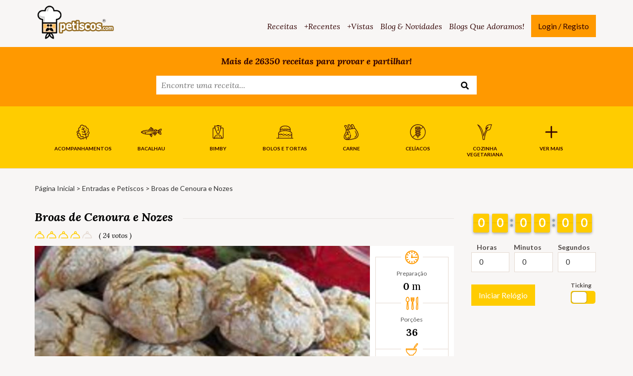

--- FILE ---
content_type: text/html; charset=UTF-8
request_url: https://www.petiscos.com/receita/broas-de-cenoura-e-nozes/
body_size: 54715
content:
<!DOCTYPE html>
<html lang="pt-PT">
<head>
    <meta charset="UTF-8">
    <meta http-equiv="X-UA-Compatible" content="IE=edge">
    <meta name="viewport" content="width=device-width, initial-scale=1">
    <meta name="format-detection" content="telephone=no">
    <link rel="profile" href="https://gmpg.org/xfn/11">

    
	<!-- This site is optimized with the Yoast SEO plugin v15.8 - https://yoast.com/wordpress/plugins/seo/ -->
	<title>Broas de Cenoura e Nozes - Petiscos.com - Receitas, Gastronomia e Culinária</title><link rel="preload" as="style" href="https://fonts.googleapis.com/css?family=Lato%3A100%2C300%2C400%2C700%2C900%2C100italic%2C300italic%2C400italic%2C700italic%2C900italic%7CLora%3A400%2C700%2C400italic%2C700italic%7CKarla%3A400%2C400italic%2C700%2C700italic%7CMontserrat%3A400%2C700&#038;subset=latin%2Clatin-ext&#038;display=swap" /><link rel="stylesheet" href="https://fonts.googleapis.com/css?family=Lato%3A100%2C300%2C400%2C700%2C900%2C100italic%2C300italic%2C400italic%2C700italic%2C900italic%7CLora%3A400%2C700%2C400italic%2C700italic%7CKarla%3A400%2C400italic%2C700%2C700italic%7CMontserrat%3A400%2C700&#038;subset=latin%2Clatin-ext&#038;display=swap" media="print" onload="this.media='all'" /><noscript><link rel="stylesheet" href="https://fonts.googleapis.com/css?family=Lato%3A100%2C300%2C400%2C700%2C900%2C100italic%2C300italic%2C400italic%2C700italic%2C900italic%7CLora%3A400%2C700%2C400italic%2C700italic%7CKarla%3A400%2C400italic%2C700%2C700italic%7CMontserrat%3A400%2C700&#038;subset=latin%2Clatin-ext&#038;display=swap" /></noscript>
	<meta name="description" content="Se procura a melhor receita de Broas de Cenoura e Nozes está é a melhor! Receitas rápidas e saborosas como a receita Broas de Cenoura e Nozes é no Petiscos.com - Receitas, Gastronomia e Culinária. Desfrute de Broas de Cenoura e Nozes no Petiscos.com - Receitas, Gastronomia e Culinária." />
	<meta name="robots" content="index, follow, max-snippet:-1, max-image-preview:large, max-video-preview:-1" />
	<link rel="canonical" href="https://www.petiscos.com/receita/broas-de-cenoura-e-nozes/" />
	<meta property="og:locale" content="pt_PT" />
	<meta property="og:type" content="article" />
	<meta property="og:title" content="Broas de Cenoura e Nozes - Petiscos.com - Receitas, Gastronomia e Culinária" />
	<meta property="og:description" content="Se procura a melhor receita de Broas de Cenoura e Nozes está é a melhor! Receitas rápidas e saborosas como a receita Broas de Cenoura e Nozes é no Petiscos.com - Receitas, Gastronomia e Culinária. Desfrute de Broas de Cenoura e Nozes no Petiscos.com - Receitas, Gastronomia e Culinária." />
	<meta property="og:url" content="https://www.petiscos.com/receita/broas-de-cenoura-e-nozes/" />
	<meta property="og:site_name" content="Petiscos.com - Receitas, Gastronomia e Culinária" />
	<meta property="og:image" content="https://www.petiscos.com/wp-content/uploads/2020/05/7910506f01e4bc10b6d98477b409d16f1bc34_2bbd7ca7a2b23c5455f24eca13900471.jpg" />
	<meta property="og:image:width" content="975" />
	<meta property="og:image:height" content="750" />
	<meta name="twitter:card" content="summary_large_image" />
	<meta name="twitter:site" content="@petiscos_com" />
	<script type="application/ld+json" class="yoast-schema-graph">{"@context":"https://schema.org","@graph":[{"@type":["Person","Organization"],"@id":"https://www.petiscos.com/#/schema/person/8b5bd7bfe73286a9b28b67702dad3215","name":"Petiscos.com","image":{"@type":"ImageObject","@id":"https://www.petiscos.com/#personlogo","inLanguage":"pt-PT","url":"https://www.petiscos.com/wp-content/uploads/2020/07/user-31-150x150.png","caption":"Petiscos.com"},"logo":{"@id":"https://www.petiscos.com/#personlogo"}},{"@type":"WebSite","@id":"https://www.petiscos.com/#website","url":"https://www.petiscos.com/","name":"Petiscos.com - Receitas, Gastronomia e Culin\u00e1ria","description":"Um Mundo de Receitas para provar e petiscar","publisher":{"@id":"https://www.petiscos.com/#/schema/person/8b5bd7bfe73286a9b28b67702dad3215"},"potentialAction":[{"@type":"SearchAction","target":"https://www.petiscos.com/?s={search_term_string}","query-input":"required name=search_term_string"}],"inLanguage":"pt-PT"},{"@type":"ImageObject","@id":"https://www.petiscos.com/receita/broas-de-cenoura-e-nozes/#primaryimage","inLanguage":"pt-PT","url":"https://www.petiscos.com/wp-content/uploads/2020/05/7910506f01e4bc10b6d98477b409d16f1bc34_2bbd7ca7a2b23c5455f24eca13900471.jpg","width":975,"height":750},{"@type":"WebPage","@id":"https://www.petiscos.com/receita/broas-de-cenoura-e-nozes/#webpage","url":"https://www.petiscos.com/receita/broas-de-cenoura-e-nozes/","name":"Broas de Cenoura e Nozes - Petiscos.com - Receitas, Gastronomia e Culin\u00e1ria","isPartOf":{"@id":"https://www.petiscos.com/#website"},"primaryImageOfPage":{"@id":"https://www.petiscos.com/receita/broas-de-cenoura-e-nozes/#primaryimage"},"datePublished":"2019-05-04T00:00:00+00:00","dateModified":"2019-05-04T00:00:00+00:00","description":"Se procura a melhor receita de Broas de Cenoura e Nozes est\u00e1 \u00e9 a melhor! Receitas r\u00e1pidas e saborosas como a receita Broas de Cenoura e Nozes \u00e9 no Petiscos.com - Receitas, Gastronomia e Culin\u00e1ria. Desfrute de Broas de Cenoura e Nozes no Petiscos.com - Receitas, Gastronomia e Culin\u00e1ria.","breadcrumb":{"@id":"https://www.petiscos.com/receita/broas-de-cenoura-e-nozes/#breadcrumb"},"inLanguage":"pt-PT","potentialAction":[{"@type":"ReadAction","target":["https://www.petiscos.com/receita/broas-de-cenoura-e-nozes/"]}]},{"@type":"BreadcrumbList","@id":"https://www.petiscos.com/receita/broas-de-cenoura-e-nozes/#breadcrumb","itemListElement":[{"@type":"ListItem","position":1,"item":{"@type":"WebPage","@id":"https://www.petiscos.com/","url":"https://www.petiscos.com/","name":"Home"}},{"@type":"ListItem","position":2,"item":{"@type":"WebPage","@id":"https://www.petiscos.com/receita/","url":"https://www.petiscos.com/receita/","name":"Recipes"}},{"@type":"ListItem","position":3,"item":{"@type":"WebPage","@id":"https://www.petiscos.com/receita/broas-de-cenoura-e-nozes/","url":"https://www.petiscos.com/receita/broas-de-cenoura-e-nozes/","name":"Broas de Cenoura e Nozes"}}]}]}</script>
	<!-- / Yoast SEO plugin. -->


<link rel='dns-prefetch' href='//static.addtoany.com' />
<link rel='dns-prefetch' href='//fonts.googleapis.com' />
<link rel='dns-prefetch' href='//code.jquery.com' />
<link href='https://fonts.gstatic.com' crossorigin rel='preconnect' />
<link rel="alternate" type="application/rss+xml" title="Petiscos.com - Receitas, Gastronomia e Culinária &raquo; Feed" href="https://www.petiscos.com/feed/" />
<link rel="alternate" type="application/rss+xml" title="Petiscos.com - Receitas, Gastronomia e Culinária &raquo; Feed de comentários" href="https://www.petiscos.com/comments/feed/" />
<link rel="alternate" type="application/rss+xml" title="Feed de comentários de Petiscos.com - Receitas, Gastronomia e Culinária &raquo; Broas de Cenoura e Nozes" href="https://www.petiscos.com/receita/broas-de-cenoura-e-nozes/feed/" />
<style type="text/css">
img.wp-smiley,
img.emoji {
	display: inline !important;
	border: none !important;
	box-shadow: none !important;
	height: 1em !important;
	width: 1em !important;
	margin: 0 .07em !important;
	vertical-align: -0.1em !important;
	background: none !important;
	padding: 0 !important;
}
</style>
	<link rel='stylesheet' id='cnss_font_awesome_css-css'  href='https://www.petiscos.com/wp-content/plugins/easy-social-icons/css/font-awesome/css/all.min.css?ver=5.7.2' type='text/css' media='all' />
<link rel='stylesheet' id='cnss_font_awesome_v4_shims-css'  href='https://www.petiscos.com/wp-content/plugins/easy-social-icons/css/font-awesome/css/v4-shims.min.css?ver=5.7.2' type='text/css' media='all' />
<link rel='stylesheet' id='cnss_css-css'  href='https://www.petiscos.com/wp-content/plugins/easy-social-icons/css/cnss.css?ver=1.0' type='text/css' media='all' />
<link rel='stylesheet' id='wp-block-library-css'  href='https://www.petiscos.com/wp-includes/css/dist/block-library/style.min.css?ver=5.5.1' type='text/css' media='all' />
<link rel='stylesheet' id='wp-block-library-theme-css'  href='https://www.petiscos.com/wp-includes/css/dist/block-library/theme.min.css?ver=5.5.1' type='text/css' media='all' />

<style id='extendify-gutenberg-patterns-and-templates-utilities-inline-css' type='text/css'>
.ext-absolute{position:absolute!important}.ext-relative{position:relative!important}.ext-top-base{top:var(--wp--style--block-gap,1.75rem)!important}.ext-top-lg{top:var(--extendify--spacing--large,3rem)!important}.ext--top-base{top:calc(var(--wp--style--block-gap, 1.75rem)*-1)!important}.ext--top-lg{top:calc(var(--extendify--spacing--large, 3rem)*-1)!important}.ext-right-base{right:var(--wp--style--block-gap,1.75rem)!important}.ext-right-lg{right:var(--extendify--spacing--large,3rem)!important}.ext--right-base{right:calc(var(--wp--style--block-gap, 1.75rem)*-1)!important}.ext--right-lg{right:calc(var(--extendify--spacing--large, 3rem)*-1)!important}.ext-bottom-base{bottom:var(--wp--style--block-gap,1.75rem)!important}.ext-bottom-lg{bottom:var(--extendify--spacing--large,3rem)!important}.ext--bottom-base{bottom:calc(var(--wp--style--block-gap, 1.75rem)*-1)!important}.ext--bottom-lg{bottom:calc(var(--extendify--spacing--large, 3rem)*-1)!important}.ext-left-base{left:var(--wp--style--block-gap,1.75rem)!important}.ext-left-lg{left:var(--extendify--spacing--large,3rem)!important}.ext--left-base{left:calc(var(--wp--style--block-gap, 1.75rem)*-1)!important}.ext--left-lg{left:calc(var(--extendify--spacing--large, 3rem)*-1)!important}.ext-order-1{order:1!important}.ext-order-2{order:2!important}.ext-col-auto{grid-column:auto!important}.ext-col-span-1{grid-column:span 1/span 1!important}.ext-col-span-2{grid-column:span 2/span 2!important}.ext-col-span-3{grid-column:span 3/span 3!important}.ext-col-span-4{grid-column:span 4/span 4!important}.ext-col-span-5{grid-column:span 5/span 5!important}.ext-col-span-6{grid-column:span 6/span 6!important}.ext-col-span-7{grid-column:span 7/span 7!important}.ext-col-span-8{grid-column:span 8/span 8!important}.ext-col-span-9{grid-column:span 9/span 9!important}.ext-col-span-10{grid-column:span 10/span 10!important}.ext-col-span-11{grid-column:span 11/span 11!important}.ext-col-span-12{grid-column:span 12/span 12!important}.ext-col-span-full{grid-column:1/-1!important}.ext-col-start-1{grid-column-start:1!important}.ext-col-start-2{grid-column-start:2!important}.ext-col-start-3{grid-column-start:3!important}.ext-col-start-4{grid-column-start:4!important}.ext-col-start-5{grid-column-start:5!important}.ext-col-start-6{grid-column-start:6!important}.ext-col-start-7{grid-column-start:7!important}.ext-col-start-8{grid-column-start:8!important}.ext-col-start-9{grid-column-start:9!important}.ext-col-start-10{grid-column-start:10!important}.ext-col-start-11{grid-column-start:11!important}.ext-col-start-12{grid-column-start:12!important}.ext-col-start-13{grid-column-start:13!important}.ext-col-start-auto{grid-column-start:auto!important}.ext-col-end-1{grid-column-end:1!important}.ext-col-end-2{grid-column-end:2!important}.ext-col-end-3{grid-column-end:3!important}.ext-col-end-4{grid-column-end:4!important}.ext-col-end-5{grid-column-end:5!important}.ext-col-end-6{grid-column-end:6!important}.ext-col-end-7{grid-column-end:7!important}.ext-col-end-8{grid-column-end:8!important}.ext-col-end-9{grid-column-end:9!important}.ext-col-end-10{grid-column-end:10!important}.ext-col-end-11{grid-column-end:11!important}.ext-col-end-12{grid-column-end:12!important}.ext-col-end-13{grid-column-end:13!important}.ext-col-end-auto{grid-column-end:auto!important}.ext-row-auto{grid-row:auto!important}.ext-row-span-1{grid-row:span 1/span 1!important}.ext-row-span-2{grid-row:span 2/span 2!important}.ext-row-span-3{grid-row:span 3/span 3!important}.ext-row-span-4{grid-row:span 4/span 4!important}.ext-row-span-5{grid-row:span 5/span 5!important}.ext-row-span-6{grid-row:span 6/span 6!important}.ext-row-span-full{grid-row:1/-1!important}.ext-row-start-1{grid-row-start:1!important}.ext-row-start-2{grid-row-start:2!important}.ext-row-start-3{grid-row-start:3!important}.ext-row-start-4{grid-row-start:4!important}.ext-row-start-5{grid-row-start:5!important}.ext-row-start-6{grid-row-start:6!important}.ext-row-start-7{grid-row-start:7!important}.ext-row-start-auto{grid-row-start:auto!important}.ext-row-end-1{grid-row-end:1!important}.ext-row-end-2{grid-row-end:2!important}.ext-row-end-3{grid-row-end:3!important}.ext-row-end-4{grid-row-end:4!important}.ext-row-end-5{grid-row-end:5!important}.ext-row-end-6{grid-row-end:6!important}.ext-row-end-7{grid-row-end:7!important}.ext-row-end-auto{grid-row-end:auto!important}.ext-m-0:not([style*=margin]){margin:0!important}.ext-m-auto:not([style*=margin]){margin:auto!important}.ext-m-base:not([style*=margin]){margin:var(--wp--style--block-gap,1.75rem)!important}.ext-m-lg:not([style*=margin]){margin:var(--extendify--spacing--large,3rem)!important}.ext--m-base:not([style*=margin]){margin:calc(var(--wp--style--block-gap, 1.75rem)*-1)!important}.ext--m-lg:not([style*=margin]){margin:calc(var(--extendify--spacing--large, 3rem)*-1)!important}.ext-mx-0:not([style*=margin]){margin-left:0!important;margin-right:0!important}.ext-mx-auto:not([style*=margin]){margin-left:auto!important;margin-right:auto!important}.ext-mx-base:not([style*=margin]){margin-left:var(--wp--style--block-gap,1.75rem)!important;margin-right:var(--wp--style--block-gap,1.75rem)!important}.ext-mx-lg:not([style*=margin]){margin-left:var(--extendify--spacing--large,3rem)!important;margin-right:var(--extendify--spacing--large,3rem)!important}.ext--mx-base:not([style*=margin]){margin-left:calc(var(--wp--style--block-gap, 1.75rem)*-1)!important;margin-right:calc(var(--wp--style--block-gap, 1.75rem)*-1)!important}.ext--mx-lg:not([style*=margin]){margin-left:calc(var(--extendify--spacing--large, 3rem)*-1)!important;margin-right:calc(var(--extendify--spacing--large, 3rem)*-1)!important}.ext-my-0:not([style*=margin]){margin-bottom:0!important;margin-top:0!important}.ext-my-auto:not([style*=margin]){margin-bottom:auto!important;margin-top:auto!important}.ext-my-base:not([style*=margin]){margin-bottom:var(--wp--style--block-gap,1.75rem)!important;margin-top:var(--wp--style--block-gap,1.75rem)!important}.ext-my-lg:not([style*=margin]){margin-bottom:var(--extendify--spacing--large,3rem)!important;margin-top:var(--extendify--spacing--large,3rem)!important}.ext--my-base:not([style*=margin]){margin-bottom:calc(var(--wp--style--block-gap, 1.75rem)*-1)!important;margin-top:calc(var(--wp--style--block-gap, 1.75rem)*-1)!important}.ext--my-lg:not([style*=margin]){margin-bottom:calc(var(--extendify--spacing--large, 3rem)*-1)!important;margin-top:calc(var(--extendify--spacing--large, 3rem)*-1)!important}.ext-mt-0:not([style*=margin]){margin-top:0!important}.ext-mt-auto:not([style*=margin]){margin-top:auto!important}.ext-mt-base:not([style*=margin]){margin-top:var(--wp--style--block-gap,1.75rem)!important}.ext-mt-lg:not([style*=margin]){margin-top:var(--extendify--spacing--large,3rem)!important}.ext--mt-base:not([style*=margin]){margin-top:calc(var(--wp--style--block-gap, 1.75rem)*-1)!important}.ext--mt-lg:not([style*=margin]){margin-top:calc(var(--extendify--spacing--large, 3rem)*-1)!important}.ext-mr-0:not([style*=margin]){margin-right:0!important}.ext-mr-auto:not([style*=margin]){margin-right:auto!important}.ext-mr-base:not([style*=margin]){margin-right:var(--wp--style--block-gap,1.75rem)!important}.ext-mr-lg:not([style*=margin]){margin-right:var(--extendify--spacing--large,3rem)!important}.ext--mr-base:not([style*=margin]){margin-right:calc(var(--wp--style--block-gap, 1.75rem)*-1)!important}.ext--mr-lg:not([style*=margin]){margin-right:calc(var(--extendify--spacing--large, 3rem)*-1)!important}.ext-mb-0:not([style*=margin]){margin-bottom:0!important}.ext-mb-auto:not([style*=margin]){margin-bottom:auto!important}.ext-mb-base:not([style*=margin]){margin-bottom:var(--wp--style--block-gap,1.75rem)!important}.ext-mb-lg:not([style*=margin]){margin-bottom:var(--extendify--spacing--large,3rem)!important}.ext--mb-base:not([style*=margin]){margin-bottom:calc(var(--wp--style--block-gap, 1.75rem)*-1)!important}.ext--mb-lg:not([style*=margin]){margin-bottom:calc(var(--extendify--spacing--large, 3rem)*-1)!important}.ext-ml-0:not([style*=margin]){margin-left:0!important}.ext-ml-auto:not([style*=margin]){margin-left:auto!important}.ext-ml-base:not([style*=margin]){margin-left:var(--wp--style--block-gap,1.75rem)!important}.ext-ml-lg:not([style*=margin]){margin-left:var(--extendify--spacing--large,3rem)!important}.ext--ml-base:not([style*=margin]){margin-left:calc(var(--wp--style--block-gap, 1.75rem)*-1)!important}.ext--ml-lg:not([style*=margin]){margin-left:calc(var(--extendify--spacing--large, 3rem)*-1)!important}.ext-block{display:block!important}.ext-inline-block{display:inline-block!important}.ext-inline{display:inline!important}.ext-flex{display:flex!important}.ext-inline-flex{display:inline-flex!important}.ext-grid{display:grid!important}.ext-inline-grid{display:inline-grid!important}.ext-hidden{display:none!important}.ext-w-auto{width:auto!important}.ext-w-full{width:100%!important}.ext-max-w-full{max-width:100%!important}.ext-flex-1{flex:1 1 0%!important}.ext-flex-auto{flex:1 1 auto!important}.ext-flex-initial{flex:0 1 auto!important}.ext-flex-none{flex:none!important}.ext-flex-shrink-0{flex-shrink:0!important}.ext-flex-shrink{flex-shrink:1!important}.ext-flex-grow-0{flex-grow:0!important}.ext-flex-grow{flex-grow:1!important}.ext-list-none{list-style-type:none!important}.ext-grid-cols-1{grid-template-columns:repeat(1,minmax(0,1fr))!important}.ext-grid-cols-2{grid-template-columns:repeat(2,minmax(0,1fr))!important}.ext-grid-cols-3{grid-template-columns:repeat(3,minmax(0,1fr))!important}.ext-grid-cols-4{grid-template-columns:repeat(4,minmax(0,1fr))!important}.ext-grid-cols-5{grid-template-columns:repeat(5,minmax(0,1fr))!important}.ext-grid-cols-6{grid-template-columns:repeat(6,minmax(0,1fr))!important}.ext-grid-cols-7{grid-template-columns:repeat(7,minmax(0,1fr))!important}.ext-grid-cols-8{grid-template-columns:repeat(8,minmax(0,1fr))!important}.ext-grid-cols-9{grid-template-columns:repeat(9,minmax(0,1fr))!important}.ext-grid-cols-10{grid-template-columns:repeat(10,minmax(0,1fr))!important}.ext-grid-cols-11{grid-template-columns:repeat(11,minmax(0,1fr))!important}.ext-grid-cols-12{grid-template-columns:repeat(12,minmax(0,1fr))!important}.ext-grid-cols-none{grid-template-columns:none!important}.ext-grid-rows-1{grid-template-rows:repeat(1,minmax(0,1fr))!important}.ext-grid-rows-2{grid-template-rows:repeat(2,minmax(0,1fr))!important}.ext-grid-rows-3{grid-template-rows:repeat(3,minmax(0,1fr))!important}.ext-grid-rows-4{grid-template-rows:repeat(4,minmax(0,1fr))!important}.ext-grid-rows-5{grid-template-rows:repeat(5,minmax(0,1fr))!important}.ext-grid-rows-6{grid-template-rows:repeat(6,minmax(0,1fr))!important}.ext-grid-rows-none{grid-template-rows:none!important}.ext-flex-row{flex-direction:row!important}.ext-flex-row-reverse{flex-direction:row-reverse!important}.ext-flex-col{flex-direction:column!important}.ext-flex-col-reverse{flex-direction:column-reverse!important}.ext-flex-wrap{flex-wrap:wrap!important}.ext-flex-wrap-reverse{flex-wrap:wrap-reverse!important}.ext-flex-nowrap{flex-wrap:nowrap!important}.ext-items-start{align-items:flex-start!important}.ext-items-end{align-items:flex-end!important}.ext-items-center{align-items:center!important}.ext-items-baseline{align-items:baseline!important}.ext-items-stretch{align-items:stretch!important}.ext-justify-start{justify-content:flex-start!important}.ext-justify-end{justify-content:flex-end!important}.ext-justify-center{justify-content:center!important}.ext-justify-between{justify-content:space-between!important}.ext-justify-around{justify-content:space-around!important}.ext-justify-evenly{justify-content:space-evenly!important}.ext-justify-items-start{justify-items:start!important}.ext-justify-items-end{justify-items:end!important}.ext-justify-items-center{justify-items:center!important}.ext-justify-items-stretch{justify-items:stretch!important}.ext-gap-0{gap:0!important}.ext-gap-base{gap:var(--wp--style--block-gap,1.75rem)!important}.ext-gap-lg{gap:var(--extendify--spacing--large,3rem)!important}.ext-gap-x-0{-moz-column-gap:0!important;column-gap:0!important}.ext-gap-x-base{-moz-column-gap:var(--wp--style--block-gap,1.75rem)!important;column-gap:var(--wp--style--block-gap,1.75rem)!important}.ext-gap-x-lg{-moz-column-gap:var(--extendify--spacing--large,3rem)!important;column-gap:var(--extendify--spacing--large,3rem)!important}.ext-gap-y-0{row-gap:0!important}.ext-gap-y-base{row-gap:var(--wp--style--block-gap,1.75rem)!important}.ext-gap-y-lg{row-gap:var(--extendify--spacing--large,3rem)!important}.ext-justify-self-auto{justify-self:auto!important}.ext-justify-self-start{justify-self:start!important}.ext-justify-self-end{justify-self:end!important}.ext-justify-self-center{justify-self:center!important}.ext-justify-self-stretch{justify-self:stretch!important}.ext-rounded-none{border-radius:0!important}.ext-rounded-full{border-radius:9999px!important}.ext-rounded-t-none{border-top-left-radius:0!important;border-top-right-radius:0!important}.ext-rounded-t-full{border-top-left-radius:9999px!important;border-top-right-radius:9999px!important}.ext-rounded-r-none{border-bottom-right-radius:0!important;border-top-right-radius:0!important}.ext-rounded-r-full{border-bottom-right-radius:9999px!important;border-top-right-radius:9999px!important}.ext-rounded-b-none{border-bottom-left-radius:0!important;border-bottom-right-radius:0!important}.ext-rounded-b-full{border-bottom-left-radius:9999px!important;border-bottom-right-radius:9999px!important}.ext-rounded-l-none{border-bottom-left-radius:0!important;border-top-left-radius:0!important}.ext-rounded-l-full{border-bottom-left-radius:9999px!important;border-top-left-radius:9999px!important}.ext-rounded-tl-none{border-top-left-radius:0!important}.ext-rounded-tl-full{border-top-left-radius:9999px!important}.ext-rounded-tr-none{border-top-right-radius:0!important}.ext-rounded-tr-full{border-top-right-radius:9999px!important}.ext-rounded-br-none{border-bottom-right-radius:0!important}.ext-rounded-br-full{border-bottom-right-radius:9999px!important}.ext-rounded-bl-none{border-bottom-left-radius:0!important}.ext-rounded-bl-full{border-bottom-left-radius:9999px!important}.ext-border-0{border-width:0!important}.ext-border-t-0{border-top-width:0!important}.ext-border-r-0{border-right-width:0!important}.ext-border-b-0{border-bottom-width:0!important}.ext-border-l-0{border-left-width:0!important}.ext-p-0:not([style*=padding]){padding:0!important}.ext-p-base:not([style*=padding]){padding:var(--wp--style--block-gap,1.75rem)!important}.ext-p-lg:not([style*=padding]){padding:var(--extendify--spacing--large,3rem)!important}.ext-px-0:not([style*=padding]){padding-left:0!important;padding-right:0!important}.ext-px-base:not([style*=padding]){padding-left:var(--wp--style--block-gap,1.75rem)!important;padding-right:var(--wp--style--block-gap,1.75rem)!important}.ext-px-lg:not([style*=padding]){padding-left:var(--extendify--spacing--large,3rem)!important;padding-right:var(--extendify--spacing--large,3rem)!important}.ext-py-0:not([style*=padding]){padding-bottom:0!important;padding-top:0!important}.ext-py-base:not([style*=padding]){padding-bottom:var(--wp--style--block-gap,1.75rem)!important;padding-top:var(--wp--style--block-gap,1.75rem)!important}.ext-py-lg:not([style*=padding]){padding-bottom:var(--extendify--spacing--large,3rem)!important;padding-top:var(--extendify--spacing--large,3rem)!important}.ext-pt-0:not([style*=padding]){padding-top:0!important}.ext-pt-base:not([style*=padding]){padding-top:var(--wp--style--block-gap,1.75rem)!important}.ext-pt-lg:not([style*=padding]){padding-top:var(--extendify--spacing--large,3rem)!important}.ext-pr-0:not([style*=padding]){padding-right:0!important}.ext-pr-base:not([style*=padding]){padding-right:var(--wp--style--block-gap,1.75rem)!important}.ext-pr-lg:not([style*=padding]){padding-right:var(--extendify--spacing--large,3rem)!important}.ext-pb-0:not([style*=padding]){padding-bottom:0!important}.ext-pb-base:not([style*=padding]){padding-bottom:var(--wp--style--block-gap,1.75rem)!important}.ext-pb-lg:not([style*=padding]){padding-bottom:var(--extendify--spacing--large,3rem)!important}.ext-pl-0:not([style*=padding]){padding-left:0!important}.ext-pl-base:not([style*=padding]){padding-left:var(--wp--style--block-gap,1.75rem)!important}.ext-pl-lg:not([style*=padding]){padding-left:var(--extendify--spacing--large,3rem)!important}.ext-text-left{text-align:left!important}.ext-text-center{text-align:center!important}.ext-text-right{text-align:right!important}.ext-leading-none{line-height:1!important}.ext-leading-tight{line-height:1.25!important}.ext-leading-snug{line-height:1.375!important}.ext-leading-normal{line-height:1.5!important}.ext-leading-relaxed{line-height:1.625!important}.ext-leading-loose{line-height:2!important}.clip-path--rhombus img{-webkit-clip-path:polygon(15% 6%,80% 29%,84% 93%,23% 69%);clip-path:polygon(15% 6%,80% 29%,84% 93%,23% 69%)}.clip-path--diamond img{-webkit-clip-path:polygon(5% 29%,60% 2%,91% 64%,36% 89%);clip-path:polygon(5% 29%,60% 2%,91% 64%,36% 89%)}.clip-path--rhombus-alt img{-webkit-clip-path:polygon(14% 9%,85% 24%,91% 89%,19% 76%);clip-path:polygon(14% 9%,85% 24%,91% 89%,19% 76%)}.wp-block-columns[class*=fullwidth-cols]{margin-bottom:unset}.wp-block-column.editor\:pointer-events-none{margin-bottom:0!important;margin-top:0!important}.is-root-container.block-editor-block-list__layout>[data-align=full]:not(:first-of-type)>.wp-block-column.editor\:pointer-events-none,.is-root-container.block-editor-block-list__layout>[data-align=wide]>.wp-block-column.editor\:pointer-events-none{margin-top:calc(var(--wp--style--block-gap, 28px)*-1)!important}.ext .wp-block-columns .wp-block-column[style*=padding]{padding-left:0!important;padding-right:0!important}.ext .wp-block-columns+.wp-block-columns:not([class*=mt-]):not([class*=my-]):not([style*=margin]){margin-top:0!important}[class*=fullwidth-cols] .wp-block-column:first-child,[class*=fullwidth-cols] .wp-block-group:first-child{margin-top:0}[class*=fullwidth-cols] .wp-block-column:last-child,[class*=fullwidth-cols] .wp-block-group:last-child{margin-bottom:0}[class*=fullwidth-cols] .wp-block-column:first-child>*,[class*=fullwidth-cols] .wp-block-column>:first-child{margin-top:0}.ext .is-not-stacked-on-mobile .wp-block-column,[class*=fullwidth-cols] .wp-block-column>:last-child{margin-bottom:0}.wp-block-columns[class*=fullwidth-cols]:not(.is-not-stacked-on-mobile)>.wp-block-column:not(:last-child){margin-bottom:var(--wp--style--block-gap,1.75rem)}@media (min-width:782px){.wp-block-columns[class*=fullwidth-cols]:not(.is-not-stacked-on-mobile)>.wp-block-column:not(:last-child){margin-bottom:0}}.wp-block-columns[class*=fullwidth-cols].is-not-stacked-on-mobile>.wp-block-column{margin-bottom:0!important}@media (min-width:600px) and (max-width:781px){.wp-block-columns[class*=fullwidth-cols]:not(.is-not-stacked-on-mobile)>.wp-block-column:nth-child(2n){margin-left:var(--wp--style--block-gap,2em)}}@media (max-width:781px){.tablet\:fullwidth-cols.wp-block-columns:not(.is-not-stacked-on-mobile){flex-wrap:wrap}.tablet\:fullwidth-cols.wp-block-columns:not(.is-not-stacked-on-mobile)>.wp-block-column,.tablet\:fullwidth-cols.wp-block-columns:not(.is-not-stacked-on-mobile)>.wp-block-column:not([style*=margin]){margin-left:0!important}.tablet\:fullwidth-cols.wp-block-columns:not(.is-not-stacked-on-mobile)>.wp-block-column{flex-basis:100%!important}}@media (max-width:1079px){.desktop\:fullwidth-cols.wp-block-columns:not(.is-not-stacked-on-mobile){flex-wrap:wrap}.desktop\:fullwidth-cols.wp-block-columns:not(.is-not-stacked-on-mobile)>.wp-block-column,.desktop\:fullwidth-cols.wp-block-columns:not(.is-not-stacked-on-mobile)>.wp-block-column:not([style*=margin]){margin-left:0!important}.desktop\:fullwidth-cols.wp-block-columns:not(.is-not-stacked-on-mobile)>.wp-block-column{flex-basis:100%!important}.desktop\:fullwidth-cols.wp-block-columns:not(.is-not-stacked-on-mobile)>.wp-block-column:not(:last-child){margin-bottom:var(--wp--style--block-gap,1.75rem)!important}}.direction-rtl{direction:rtl}.direction-ltr{direction:ltr}.is-style-inline-list{padding-left:0!important}.is-style-inline-list li{list-style-type:none!important}@media (min-width:782px){.is-style-inline-list li{display:inline!important;margin-right:var(--wp--style--block-gap,1.75rem)!important}}@media (min-width:782px){.is-style-inline-list li:first-child{margin-left:0!important}}@media (min-width:782px){.is-style-inline-list li:last-child{margin-right:0!important}}.bring-to-front{position:relative;z-index:10}.text-stroke{-webkit-text-stroke-color:var(--wp--preset--color--background)}.text-stroke,.text-stroke--primary{-webkit-text-stroke-width:var(
        --wp--custom--typography--text-stroke-width,2px
    )}.text-stroke--primary{-webkit-text-stroke-color:var(--wp--preset--color--primary)}.text-stroke--secondary{-webkit-text-stroke-width:var(
        --wp--custom--typography--text-stroke-width,2px
    );-webkit-text-stroke-color:var(--wp--preset--color--secondary)}.editor\:no-caption .block-editor-rich-text__editable{display:none!important}.editor\:no-inserter .wp-block-column:not(.is-selected)>.block-list-appender,.editor\:no-inserter .wp-block-cover__inner-container>.block-list-appender,.editor\:no-inserter .wp-block-group__inner-container>.block-list-appender,.editor\:no-inserter>.block-list-appender{display:none}.editor\:no-resize .components-resizable-box__handle,.editor\:no-resize .components-resizable-box__handle:after,.editor\:no-resize .components-resizable-box__side-handle:before{display:none;pointer-events:none}.editor\:no-resize .components-resizable-box__container{display:block}.editor\:pointer-events-none{pointer-events:none}.is-style-angled{justify-content:flex-end}.ext .is-style-angled>[class*=_inner-container],.is-style-angled{align-items:center}.is-style-angled .wp-block-cover__image-background,.is-style-angled .wp-block-cover__video-background{-webkit-clip-path:polygon(0 0,30% 0,50% 100%,0 100%);clip-path:polygon(0 0,30% 0,50% 100%,0 100%);z-index:1}@media (min-width:782px){.is-style-angled .wp-block-cover__image-background,.is-style-angled .wp-block-cover__video-background{-webkit-clip-path:polygon(0 0,55% 0,65% 100%,0 100%);clip-path:polygon(0 0,55% 0,65% 100%,0 100%)}}.has-foreground-color{color:var(--wp--preset--color--foreground,#000)!important}.has-foreground-background-color{background-color:var(--wp--preset--color--foreground,#000)!important}.has-background-color{color:var(--wp--preset--color--background,#fff)!important}.has-background-background-color{background-color:var(--wp--preset--color--background,#fff)!important}.has-primary-color{color:var(--wp--preset--color--primary,#4b5563)!important}.has-primary-background-color{background-color:var(--wp--preset--color--primary,#4b5563)!important}.has-secondary-color{color:var(--wp--preset--color--secondary,#9ca3af)!important}.has-secondary-background-color{background-color:var(--wp--preset--color--secondary,#9ca3af)!important}.ext.has-text-color h1,.ext.has-text-color h2,.ext.has-text-color h3,.ext.has-text-color h4,.ext.has-text-color h5,.ext.has-text-color h6,.ext.has-text-color p{color:currentColor}.has-white-color{color:var(--wp--preset--color--white,#fff)!important}.has-black-color{color:var(--wp--preset--color--black,#000)!important}.has-ext-foreground-background-color{background-color:var(
        --wp--preset--color--foreground,var(--wp--preset--color--black,#000)
    )!important}.has-ext-primary-background-color{background-color:var(
        --wp--preset--color--primary,var(--wp--preset--color--cyan-bluish-gray,#000)
    )!important}.wp-block-button__link.has-black-background-color{border-color:var(--wp--preset--color--black,#000)}.wp-block-button__link.has-white-background-color{border-color:var(--wp--preset--color--white,#fff)}.has-ext-small-font-size{font-size:var(--wp--preset--font-size--ext-small)!important}.has-ext-medium-font-size{font-size:var(--wp--preset--font-size--ext-medium)!important}.has-ext-large-font-size{font-size:var(--wp--preset--font-size--ext-large)!important;line-height:1.2}.has-ext-x-large-font-size{font-size:var(--wp--preset--font-size--ext-x-large)!important;line-height:1}.has-ext-xx-large-font-size{font-size:var(--wp--preset--font-size--ext-xx-large)!important;line-height:1}.has-ext-x-large-font-size:not([style*=line-height]),.has-ext-xx-large-font-size:not([style*=line-height]){line-height:1.1}.ext .wp-block-group>*{margin-bottom:0;margin-top:0}.ext .wp-block-group>*+*{margin-bottom:0}.ext .wp-block-group>*+*,.ext h2{margin-top:var(--wp--style--block-gap,1.75rem)}.ext h2{margin-bottom:var(--wp--style--block-gap,1.75rem)}.has-ext-x-large-font-size+h3,.has-ext-x-large-font-size+p{margin-top:.5rem}.ext .wp-block-buttons>.wp-block-button.wp-block-button__width-25{min-width:12rem;width:calc(25% - var(--wp--style--block-gap, .5em)*.75)}.ext .ext-grid>[class*=_inner-container]{display:grid}.ext>[class*=_inner-container]>.ext-grid:not([class*=columns]),.ext>[class*=_inner-container]>.wp-block>.ext-grid:not([class*=columns]){display:initial!important}.ext .ext-grid-cols-1>[class*=_inner-container]{grid-template-columns:repeat(1,minmax(0,1fr))!important}.ext .ext-grid-cols-2>[class*=_inner-container]{grid-template-columns:repeat(2,minmax(0,1fr))!important}.ext .ext-grid-cols-3>[class*=_inner-container]{grid-template-columns:repeat(3,minmax(0,1fr))!important}.ext .ext-grid-cols-4>[class*=_inner-container]{grid-template-columns:repeat(4,minmax(0,1fr))!important}.ext .ext-grid-cols-5>[class*=_inner-container]{grid-template-columns:repeat(5,minmax(0,1fr))!important}.ext .ext-grid-cols-6>[class*=_inner-container]{grid-template-columns:repeat(6,minmax(0,1fr))!important}.ext .ext-grid-cols-7>[class*=_inner-container]{grid-template-columns:repeat(7,minmax(0,1fr))!important}.ext .ext-grid-cols-8>[class*=_inner-container]{grid-template-columns:repeat(8,minmax(0,1fr))!important}.ext .ext-grid-cols-9>[class*=_inner-container]{grid-template-columns:repeat(9,minmax(0,1fr))!important}.ext .ext-grid-cols-10>[class*=_inner-container]{grid-template-columns:repeat(10,minmax(0,1fr))!important}.ext .ext-grid-cols-11>[class*=_inner-container]{grid-template-columns:repeat(11,minmax(0,1fr))!important}.ext .ext-grid-cols-12>[class*=_inner-container]{grid-template-columns:repeat(12,minmax(0,1fr))!important}.ext .ext-grid-cols-13>[class*=_inner-container]{grid-template-columns:repeat(13,minmax(0,1fr))!important}.ext .ext-grid-cols-none>[class*=_inner-container]{grid-template-columns:none!important}.ext .ext-grid-rows-1>[class*=_inner-container]{grid-template-rows:repeat(1,minmax(0,1fr))!important}.ext .ext-grid-rows-2>[class*=_inner-container]{grid-template-rows:repeat(2,minmax(0,1fr))!important}.ext .ext-grid-rows-3>[class*=_inner-container]{grid-template-rows:repeat(3,minmax(0,1fr))!important}.ext .ext-grid-rows-4>[class*=_inner-container]{grid-template-rows:repeat(4,minmax(0,1fr))!important}.ext .ext-grid-rows-5>[class*=_inner-container]{grid-template-rows:repeat(5,minmax(0,1fr))!important}.ext .ext-grid-rows-6>[class*=_inner-container]{grid-template-rows:repeat(6,minmax(0,1fr))!important}.ext .ext-grid-rows-none>[class*=_inner-container]{grid-template-rows:none!important}.ext .ext-items-start>[class*=_inner-container]{align-items:flex-start!important}.ext .ext-items-end>[class*=_inner-container]{align-items:flex-end!important}.ext .ext-items-center>[class*=_inner-container]{align-items:center!important}.ext .ext-items-baseline>[class*=_inner-container]{align-items:baseline!important}.ext .ext-items-stretch>[class*=_inner-container]{align-items:stretch!important}.ext.wp-block-group>:last-child{margin-bottom:0}.ext .wp-block-group__inner-container{padding:0!important}.ext.has-background{padding-left:var(--wp--style--block-gap,1.75rem);padding-right:var(--wp--style--block-gap,1.75rem)}.ext [class*=inner-container]>.alignwide [class*=inner-container],.ext [class*=inner-container]>[data-align=wide] [class*=inner-container]{max-width:var(--responsive--alignwide-width,120rem)}.ext [class*=inner-container]>.alignwide [class*=inner-container]>*,.ext [class*=inner-container]>[data-align=wide] [class*=inner-container]>*{max-width:100%!important}.ext .wp-block-image{position:relative;text-align:center}.ext .wp-block-image img{display:inline-block;vertical-align:middle}body{--extendify--spacing--large:var(
        --wp--custom--spacing--large,clamp(2em,8vw,8em)
    );--wp--preset--font-size--ext-small:1rem;--wp--preset--font-size--ext-medium:1.125rem;--wp--preset--font-size--ext-large:clamp(1.65rem,3.5vw,2.15rem);--wp--preset--font-size--ext-x-large:clamp(3rem,6vw,4.75rem);--wp--preset--font-size--ext-xx-large:clamp(3.25rem,7.5vw,5.75rem);--wp--preset--color--black:#000;--wp--preset--color--white:#fff}.ext *{box-sizing:border-box}.block-editor-block-preview__content-iframe .ext [data-type="core/spacer"] .components-resizable-box__container{background:transparent!important}.block-editor-block-preview__content-iframe .ext [data-type="core/spacer"] .block-library-spacer__resize-container:before{display:none!important}.ext .wp-block-group__inner-container figure.wp-block-gallery.alignfull{margin-bottom:unset;margin-top:unset}.ext .alignwide{margin-left:auto!important;margin-right:auto!important}.is-root-container.block-editor-block-list__layout>[data-align=full]:not(:first-of-type)>.ext-my-0,.is-root-container.block-editor-block-list__layout>[data-align=wide]>.ext-my-0:not([style*=margin]){margin-top:calc(var(--wp--style--block-gap, 28px)*-1)!important}.block-editor-block-preview__content-iframe .preview\:min-h-50{min-height:50vw!important}.block-editor-block-preview__content-iframe .preview\:min-h-60{min-height:60vw!important}.block-editor-block-preview__content-iframe .preview\:min-h-70{min-height:70vw!important}.block-editor-block-preview__content-iframe .preview\:min-h-80{min-height:80vw!important}.block-editor-block-preview__content-iframe .preview\:min-h-100{min-height:100vw!important}.ext-mr-0.alignfull:not([style*=margin]):not([style*=margin]){margin-right:0!important}.ext-ml-0:not([style*=margin]):not([style*=margin]){margin-left:0!important}.is-root-container .wp-block[data-align=full]>.ext-mx-0:not([style*=margin]):not([style*=margin]){margin-left:calc(var(--wp--custom--spacing--outer, 0)*1)!important;margin-right:calc(var(--wp--custom--spacing--outer, 0)*1)!important;overflow:hidden;width:unset}@media (min-width:782px){.tablet\:ext-absolute{position:absolute!important}.tablet\:ext-relative{position:relative!important}.tablet\:ext-top-base{top:var(--wp--style--block-gap,1.75rem)!important}.tablet\:ext-top-lg{top:var(--extendify--spacing--large,3rem)!important}.tablet\:ext--top-base{top:calc(var(--wp--style--block-gap, 1.75rem)*-1)!important}.tablet\:ext--top-lg{top:calc(var(--extendify--spacing--large, 3rem)*-1)!important}.tablet\:ext-right-base{right:var(--wp--style--block-gap,1.75rem)!important}.tablet\:ext-right-lg{right:var(--extendify--spacing--large,3rem)!important}.tablet\:ext--right-base{right:calc(var(--wp--style--block-gap, 1.75rem)*-1)!important}.tablet\:ext--right-lg{right:calc(var(--extendify--spacing--large, 3rem)*-1)!important}.tablet\:ext-bottom-base{bottom:var(--wp--style--block-gap,1.75rem)!important}.tablet\:ext-bottom-lg{bottom:var(--extendify--spacing--large,3rem)!important}.tablet\:ext--bottom-base{bottom:calc(var(--wp--style--block-gap, 1.75rem)*-1)!important}.tablet\:ext--bottom-lg{bottom:calc(var(--extendify--spacing--large, 3rem)*-1)!important}.tablet\:ext-left-base{left:var(--wp--style--block-gap,1.75rem)!important}.tablet\:ext-left-lg{left:var(--extendify--spacing--large,3rem)!important}.tablet\:ext--left-base{left:calc(var(--wp--style--block-gap, 1.75rem)*-1)!important}.tablet\:ext--left-lg{left:calc(var(--extendify--spacing--large, 3rem)*-1)!important}.tablet\:ext-order-1{order:1!important}.tablet\:ext-order-2{order:2!important}.tablet\:ext-m-0:not([style*=margin]){margin:0!important}.tablet\:ext-m-auto:not([style*=margin]){margin:auto!important}.tablet\:ext-m-base:not([style*=margin]){margin:var(--wp--style--block-gap,1.75rem)!important}.tablet\:ext-m-lg:not([style*=margin]){margin:var(--extendify--spacing--large,3rem)!important}.tablet\:ext--m-base:not([style*=margin]){margin:calc(var(--wp--style--block-gap, 1.75rem)*-1)!important}.tablet\:ext--m-lg:not([style*=margin]){margin:calc(var(--extendify--spacing--large, 3rem)*-1)!important}.tablet\:ext-mx-0:not([style*=margin]){margin-left:0!important;margin-right:0!important}.tablet\:ext-mx-auto:not([style*=margin]){margin-left:auto!important;margin-right:auto!important}.tablet\:ext-mx-base:not([style*=margin]){margin-left:var(--wp--style--block-gap,1.75rem)!important;margin-right:var(--wp--style--block-gap,1.75rem)!important}.tablet\:ext-mx-lg:not([style*=margin]){margin-left:var(--extendify--spacing--large,3rem)!important;margin-right:var(--extendify--spacing--large,3rem)!important}.tablet\:ext--mx-base:not([style*=margin]){margin-left:calc(var(--wp--style--block-gap, 1.75rem)*-1)!important;margin-right:calc(var(--wp--style--block-gap, 1.75rem)*-1)!important}.tablet\:ext--mx-lg:not([style*=margin]){margin-left:calc(var(--extendify--spacing--large, 3rem)*-1)!important;margin-right:calc(var(--extendify--spacing--large, 3rem)*-1)!important}.tablet\:ext-my-0:not([style*=margin]){margin-bottom:0!important;margin-top:0!important}.tablet\:ext-my-auto:not([style*=margin]){margin-bottom:auto!important;margin-top:auto!important}.tablet\:ext-my-base:not([style*=margin]){margin-bottom:var(--wp--style--block-gap,1.75rem)!important;margin-top:var(--wp--style--block-gap,1.75rem)!important}.tablet\:ext-my-lg:not([style*=margin]){margin-bottom:var(--extendify--spacing--large,3rem)!important;margin-top:var(--extendify--spacing--large,3rem)!important}.tablet\:ext--my-base:not([style*=margin]){margin-bottom:calc(var(--wp--style--block-gap, 1.75rem)*-1)!important;margin-top:calc(var(--wp--style--block-gap, 1.75rem)*-1)!important}.tablet\:ext--my-lg:not([style*=margin]){margin-bottom:calc(var(--extendify--spacing--large, 3rem)*-1)!important;margin-top:calc(var(--extendify--spacing--large, 3rem)*-1)!important}.tablet\:ext-mt-0:not([style*=margin]){margin-top:0!important}.tablet\:ext-mt-auto:not([style*=margin]){margin-top:auto!important}.tablet\:ext-mt-base:not([style*=margin]){margin-top:var(--wp--style--block-gap,1.75rem)!important}.tablet\:ext-mt-lg:not([style*=margin]){margin-top:var(--extendify--spacing--large,3rem)!important}.tablet\:ext--mt-base:not([style*=margin]){margin-top:calc(var(--wp--style--block-gap, 1.75rem)*-1)!important}.tablet\:ext--mt-lg:not([style*=margin]){margin-top:calc(var(--extendify--spacing--large, 3rem)*-1)!important}.tablet\:ext-mr-0:not([style*=margin]){margin-right:0!important}.tablet\:ext-mr-auto:not([style*=margin]){margin-right:auto!important}.tablet\:ext-mr-base:not([style*=margin]){margin-right:var(--wp--style--block-gap,1.75rem)!important}.tablet\:ext-mr-lg:not([style*=margin]){margin-right:var(--extendify--spacing--large,3rem)!important}.tablet\:ext--mr-base:not([style*=margin]){margin-right:calc(var(--wp--style--block-gap, 1.75rem)*-1)!important}.tablet\:ext--mr-lg:not([style*=margin]){margin-right:calc(var(--extendify--spacing--large, 3rem)*-1)!important}.tablet\:ext-mb-0:not([style*=margin]){margin-bottom:0!important}.tablet\:ext-mb-auto:not([style*=margin]){margin-bottom:auto!important}.tablet\:ext-mb-base:not([style*=margin]){margin-bottom:var(--wp--style--block-gap,1.75rem)!important}.tablet\:ext-mb-lg:not([style*=margin]){margin-bottom:var(--extendify--spacing--large,3rem)!important}.tablet\:ext--mb-base:not([style*=margin]){margin-bottom:calc(var(--wp--style--block-gap, 1.75rem)*-1)!important}.tablet\:ext--mb-lg:not([style*=margin]){margin-bottom:calc(var(--extendify--spacing--large, 3rem)*-1)!important}.tablet\:ext-ml-0:not([style*=margin]){margin-left:0!important}.tablet\:ext-ml-auto:not([style*=margin]){margin-left:auto!important}.tablet\:ext-ml-base:not([style*=margin]){margin-left:var(--wp--style--block-gap,1.75rem)!important}.tablet\:ext-ml-lg:not([style*=margin]){margin-left:var(--extendify--spacing--large,3rem)!important}.tablet\:ext--ml-base:not([style*=margin]){margin-left:calc(var(--wp--style--block-gap, 1.75rem)*-1)!important}.tablet\:ext--ml-lg:not([style*=margin]){margin-left:calc(var(--extendify--spacing--large, 3rem)*-1)!important}.tablet\:ext-block{display:block!important}.tablet\:ext-inline-block{display:inline-block!important}.tablet\:ext-inline{display:inline!important}.tablet\:ext-flex{display:flex!important}.tablet\:ext-inline-flex{display:inline-flex!important}.tablet\:ext-grid{display:grid!important}.tablet\:ext-inline-grid{display:inline-grid!important}.tablet\:ext-hidden{display:none!important}.tablet\:ext-w-auto{width:auto!important}.tablet\:ext-w-full{width:100%!important}.tablet\:ext-max-w-full{max-width:100%!important}.tablet\:ext-flex-1{flex:1 1 0%!important}.tablet\:ext-flex-auto{flex:1 1 auto!important}.tablet\:ext-flex-initial{flex:0 1 auto!important}.tablet\:ext-flex-none{flex:none!important}.tablet\:ext-flex-shrink-0{flex-shrink:0!important}.tablet\:ext-flex-shrink{flex-shrink:1!important}.tablet\:ext-flex-grow-0{flex-grow:0!important}.tablet\:ext-flex-grow{flex-grow:1!important}.tablet\:ext-list-none{list-style-type:none!important}.tablet\:ext-grid-cols-1{grid-template-columns:repeat(1,minmax(0,1fr))!important}.tablet\:ext-grid-cols-2{grid-template-columns:repeat(2,minmax(0,1fr))!important}.tablet\:ext-grid-cols-3{grid-template-columns:repeat(3,minmax(0,1fr))!important}.tablet\:ext-grid-cols-4{grid-template-columns:repeat(4,minmax(0,1fr))!important}.tablet\:ext-grid-cols-5{grid-template-columns:repeat(5,minmax(0,1fr))!important}.tablet\:ext-grid-cols-6{grid-template-columns:repeat(6,minmax(0,1fr))!important}.tablet\:ext-grid-cols-7{grid-template-columns:repeat(7,minmax(0,1fr))!important}.tablet\:ext-grid-cols-8{grid-template-columns:repeat(8,minmax(0,1fr))!important}.tablet\:ext-grid-cols-9{grid-template-columns:repeat(9,minmax(0,1fr))!important}.tablet\:ext-grid-cols-10{grid-template-columns:repeat(10,minmax(0,1fr))!important}.tablet\:ext-grid-cols-11{grid-template-columns:repeat(11,minmax(0,1fr))!important}.tablet\:ext-grid-cols-12{grid-template-columns:repeat(12,minmax(0,1fr))!important}.tablet\:ext-grid-cols-none{grid-template-columns:none!important}.tablet\:ext-flex-row{flex-direction:row!important}.tablet\:ext-flex-row-reverse{flex-direction:row-reverse!important}.tablet\:ext-flex-col{flex-direction:column!important}.tablet\:ext-flex-col-reverse{flex-direction:column-reverse!important}.tablet\:ext-flex-wrap{flex-wrap:wrap!important}.tablet\:ext-flex-wrap-reverse{flex-wrap:wrap-reverse!important}.tablet\:ext-flex-nowrap{flex-wrap:nowrap!important}.tablet\:ext-items-start{align-items:flex-start!important}.tablet\:ext-items-end{align-items:flex-end!important}.tablet\:ext-items-center{align-items:center!important}.tablet\:ext-items-baseline{align-items:baseline!important}.tablet\:ext-items-stretch{align-items:stretch!important}.tablet\:ext-justify-start{justify-content:flex-start!important}.tablet\:ext-justify-end{justify-content:flex-end!important}.tablet\:ext-justify-center{justify-content:center!important}.tablet\:ext-justify-between{justify-content:space-between!important}.tablet\:ext-justify-around{justify-content:space-around!important}.tablet\:ext-justify-evenly{justify-content:space-evenly!important}.tablet\:ext-justify-items-start{justify-items:start!important}.tablet\:ext-justify-items-end{justify-items:end!important}.tablet\:ext-justify-items-center{justify-items:center!important}.tablet\:ext-justify-items-stretch{justify-items:stretch!important}.tablet\:ext-justify-self-auto{justify-self:auto!important}.tablet\:ext-justify-self-start{justify-self:start!important}.tablet\:ext-justify-self-end{justify-self:end!important}.tablet\:ext-justify-self-center{justify-self:center!important}.tablet\:ext-justify-self-stretch{justify-self:stretch!important}.tablet\:ext-p-0:not([style*=padding]){padding:0!important}.tablet\:ext-p-base:not([style*=padding]){padding:var(--wp--style--block-gap,1.75rem)!important}.tablet\:ext-p-lg:not([style*=padding]){padding:var(--extendify--spacing--large,3rem)!important}.tablet\:ext-px-0:not([style*=padding]){padding-left:0!important;padding-right:0!important}.tablet\:ext-px-base:not([style*=padding]){padding-left:var(--wp--style--block-gap,1.75rem)!important;padding-right:var(--wp--style--block-gap,1.75rem)!important}.tablet\:ext-px-lg:not([style*=padding]){padding-left:var(--extendify--spacing--large,3rem)!important;padding-right:var(--extendify--spacing--large,3rem)!important}.tablet\:ext-py-0:not([style*=padding]){padding-bottom:0!important;padding-top:0!important}.tablet\:ext-py-base:not([style*=padding]){padding-bottom:var(--wp--style--block-gap,1.75rem)!important;padding-top:var(--wp--style--block-gap,1.75rem)!important}.tablet\:ext-py-lg:not([style*=padding]){padding-bottom:var(--extendify--spacing--large,3rem)!important;padding-top:var(--extendify--spacing--large,3rem)!important}.tablet\:ext-pt-0:not([style*=padding]){padding-top:0!important}.tablet\:ext-pt-base:not([style*=padding]){padding-top:var(--wp--style--block-gap,1.75rem)!important}.tablet\:ext-pt-lg:not([style*=padding]){padding-top:var(--extendify--spacing--large,3rem)!important}.tablet\:ext-pr-0:not([style*=padding]){padding-right:0!important}.tablet\:ext-pr-base:not([style*=padding]){padding-right:var(--wp--style--block-gap,1.75rem)!important}.tablet\:ext-pr-lg:not([style*=padding]){padding-right:var(--extendify--spacing--large,3rem)!important}.tablet\:ext-pb-0:not([style*=padding]){padding-bottom:0!important}.tablet\:ext-pb-base:not([style*=padding]){padding-bottom:var(--wp--style--block-gap,1.75rem)!important}.tablet\:ext-pb-lg:not([style*=padding]){padding-bottom:var(--extendify--spacing--large,3rem)!important}.tablet\:ext-pl-0:not([style*=padding]){padding-left:0!important}.tablet\:ext-pl-base:not([style*=padding]){padding-left:var(--wp--style--block-gap,1.75rem)!important}.tablet\:ext-pl-lg:not([style*=padding]){padding-left:var(--extendify--spacing--large,3rem)!important}.tablet\:ext-text-left{text-align:left!important}.tablet\:ext-text-center{text-align:center!important}.tablet\:ext-text-right{text-align:right!important}}@media (min-width:1080px){.desktop\:ext-absolute{position:absolute!important}.desktop\:ext-relative{position:relative!important}.desktop\:ext-top-base{top:var(--wp--style--block-gap,1.75rem)!important}.desktop\:ext-top-lg{top:var(--extendify--spacing--large,3rem)!important}.desktop\:ext--top-base{top:calc(var(--wp--style--block-gap, 1.75rem)*-1)!important}.desktop\:ext--top-lg{top:calc(var(--extendify--spacing--large, 3rem)*-1)!important}.desktop\:ext-right-base{right:var(--wp--style--block-gap,1.75rem)!important}.desktop\:ext-right-lg{right:var(--extendify--spacing--large,3rem)!important}.desktop\:ext--right-base{right:calc(var(--wp--style--block-gap, 1.75rem)*-1)!important}.desktop\:ext--right-lg{right:calc(var(--extendify--spacing--large, 3rem)*-1)!important}.desktop\:ext-bottom-base{bottom:var(--wp--style--block-gap,1.75rem)!important}.desktop\:ext-bottom-lg{bottom:var(--extendify--spacing--large,3rem)!important}.desktop\:ext--bottom-base{bottom:calc(var(--wp--style--block-gap, 1.75rem)*-1)!important}.desktop\:ext--bottom-lg{bottom:calc(var(--extendify--spacing--large, 3rem)*-1)!important}.desktop\:ext-left-base{left:var(--wp--style--block-gap,1.75rem)!important}.desktop\:ext-left-lg{left:var(--extendify--spacing--large,3rem)!important}.desktop\:ext--left-base{left:calc(var(--wp--style--block-gap, 1.75rem)*-1)!important}.desktop\:ext--left-lg{left:calc(var(--extendify--spacing--large, 3rem)*-1)!important}.desktop\:ext-order-1{order:1!important}.desktop\:ext-order-2{order:2!important}.desktop\:ext-m-0:not([style*=margin]){margin:0!important}.desktop\:ext-m-auto:not([style*=margin]){margin:auto!important}.desktop\:ext-m-base:not([style*=margin]){margin:var(--wp--style--block-gap,1.75rem)!important}.desktop\:ext-m-lg:not([style*=margin]){margin:var(--extendify--spacing--large,3rem)!important}.desktop\:ext--m-base:not([style*=margin]){margin:calc(var(--wp--style--block-gap, 1.75rem)*-1)!important}.desktop\:ext--m-lg:not([style*=margin]){margin:calc(var(--extendify--spacing--large, 3rem)*-1)!important}.desktop\:ext-mx-0:not([style*=margin]){margin-left:0!important;margin-right:0!important}.desktop\:ext-mx-auto:not([style*=margin]){margin-left:auto!important;margin-right:auto!important}.desktop\:ext-mx-base:not([style*=margin]){margin-left:var(--wp--style--block-gap,1.75rem)!important;margin-right:var(--wp--style--block-gap,1.75rem)!important}.desktop\:ext-mx-lg:not([style*=margin]){margin-left:var(--extendify--spacing--large,3rem)!important;margin-right:var(--extendify--spacing--large,3rem)!important}.desktop\:ext--mx-base:not([style*=margin]){margin-left:calc(var(--wp--style--block-gap, 1.75rem)*-1)!important;margin-right:calc(var(--wp--style--block-gap, 1.75rem)*-1)!important}.desktop\:ext--mx-lg:not([style*=margin]){margin-left:calc(var(--extendify--spacing--large, 3rem)*-1)!important;margin-right:calc(var(--extendify--spacing--large, 3rem)*-1)!important}.desktop\:ext-my-0:not([style*=margin]){margin-bottom:0!important;margin-top:0!important}.desktop\:ext-my-auto:not([style*=margin]){margin-bottom:auto!important;margin-top:auto!important}.desktop\:ext-my-base:not([style*=margin]){margin-bottom:var(--wp--style--block-gap,1.75rem)!important;margin-top:var(--wp--style--block-gap,1.75rem)!important}.desktop\:ext-my-lg:not([style*=margin]){margin-bottom:var(--extendify--spacing--large,3rem)!important;margin-top:var(--extendify--spacing--large,3rem)!important}.desktop\:ext--my-base:not([style*=margin]){margin-bottom:calc(var(--wp--style--block-gap, 1.75rem)*-1)!important;margin-top:calc(var(--wp--style--block-gap, 1.75rem)*-1)!important}.desktop\:ext--my-lg:not([style*=margin]){margin-bottom:calc(var(--extendify--spacing--large, 3rem)*-1)!important;margin-top:calc(var(--extendify--spacing--large, 3rem)*-1)!important}.desktop\:ext-mt-0:not([style*=margin]){margin-top:0!important}.desktop\:ext-mt-auto:not([style*=margin]){margin-top:auto!important}.desktop\:ext-mt-base:not([style*=margin]){margin-top:var(--wp--style--block-gap,1.75rem)!important}.desktop\:ext-mt-lg:not([style*=margin]){margin-top:var(--extendify--spacing--large,3rem)!important}.desktop\:ext--mt-base:not([style*=margin]){margin-top:calc(var(--wp--style--block-gap, 1.75rem)*-1)!important}.desktop\:ext--mt-lg:not([style*=margin]){margin-top:calc(var(--extendify--spacing--large, 3rem)*-1)!important}.desktop\:ext-mr-0:not([style*=margin]){margin-right:0!important}.desktop\:ext-mr-auto:not([style*=margin]){margin-right:auto!important}.desktop\:ext-mr-base:not([style*=margin]){margin-right:var(--wp--style--block-gap,1.75rem)!important}.desktop\:ext-mr-lg:not([style*=margin]){margin-right:var(--extendify--spacing--large,3rem)!important}.desktop\:ext--mr-base:not([style*=margin]){margin-right:calc(var(--wp--style--block-gap, 1.75rem)*-1)!important}.desktop\:ext--mr-lg:not([style*=margin]){margin-right:calc(var(--extendify--spacing--large, 3rem)*-1)!important}.desktop\:ext-mb-0:not([style*=margin]){margin-bottom:0!important}.desktop\:ext-mb-auto:not([style*=margin]){margin-bottom:auto!important}.desktop\:ext-mb-base:not([style*=margin]){margin-bottom:var(--wp--style--block-gap,1.75rem)!important}.desktop\:ext-mb-lg:not([style*=margin]){margin-bottom:var(--extendify--spacing--large,3rem)!important}.desktop\:ext--mb-base:not([style*=margin]){margin-bottom:calc(var(--wp--style--block-gap, 1.75rem)*-1)!important}.desktop\:ext--mb-lg:not([style*=margin]){margin-bottom:calc(var(--extendify--spacing--large, 3rem)*-1)!important}.desktop\:ext-ml-0:not([style*=margin]){margin-left:0!important}.desktop\:ext-ml-auto:not([style*=margin]){margin-left:auto!important}.desktop\:ext-ml-base:not([style*=margin]){margin-left:var(--wp--style--block-gap,1.75rem)!important}.desktop\:ext-ml-lg:not([style*=margin]){margin-left:var(--extendify--spacing--large,3rem)!important}.desktop\:ext--ml-base:not([style*=margin]){margin-left:calc(var(--wp--style--block-gap, 1.75rem)*-1)!important}.desktop\:ext--ml-lg:not([style*=margin]){margin-left:calc(var(--extendify--spacing--large, 3rem)*-1)!important}.desktop\:ext-block{display:block!important}.desktop\:ext-inline-block{display:inline-block!important}.desktop\:ext-inline{display:inline!important}.desktop\:ext-flex{display:flex!important}.desktop\:ext-inline-flex{display:inline-flex!important}.desktop\:ext-grid{display:grid!important}.desktop\:ext-inline-grid{display:inline-grid!important}.desktop\:ext-hidden{display:none!important}.desktop\:ext-w-auto{width:auto!important}.desktop\:ext-w-full{width:100%!important}.desktop\:ext-max-w-full{max-width:100%!important}.desktop\:ext-flex-1{flex:1 1 0%!important}.desktop\:ext-flex-auto{flex:1 1 auto!important}.desktop\:ext-flex-initial{flex:0 1 auto!important}.desktop\:ext-flex-none{flex:none!important}.desktop\:ext-flex-shrink-0{flex-shrink:0!important}.desktop\:ext-flex-shrink{flex-shrink:1!important}.desktop\:ext-flex-grow-0{flex-grow:0!important}.desktop\:ext-flex-grow{flex-grow:1!important}.desktop\:ext-list-none{list-style-type:none!important}.desktop\:ext-grid-cols-1{grid-template-columns:repeat(1,minmax(0,1fr))!important}.desktop\:ext-grid-cols-2{grid-template-columns:repeat(2,minmax(0,1fr))!important}.desktop\:ext-grid-cols-3{grid-template-columns:repeat(3,minmax(0,1fr))!important}.desktop\:ext-grid-cols-4{grid-template-columns:repeat(4,minmax(0,1fr))!important}.desktop\:ext-grid-cols-5{grid-template-columns:repeat(5,minmax(0,1fr))!important}.desktop\:ext-grid-cols-6{grid-template-columns:repeat(6,minmax(0,1fr))!important}.desktop\:ext-grid-cols-7{grid-template-columns:repeat(7,minmax(0,1fr))!important}.desktop\:ext-grid-cols-8{grid-template-columns:repeat(8,minmax(0,1fr))!important}.desktop\:ext-grid-cols-9{grid-template-columns:repeat(9,minmax(0,1fr))!important}.desktop\:ext-grid-cols-10{grid-template-columns:repeat(10,minmax(0,1fr))!important}.desktop\:ext-grid-cols-11{grid-template-columns:repeat(11,minmax(0,1fr))!important}.desktop\:ext-grid-cols-12{grid-template-columns:repeat(12,minmax(0,1fr))!important}.desktop\:ext-grid-cols-none{grid-template-columns:none!important}.desktop\:ext-flex-row{flex-direction:row!important}.desktop\:ext-flex-row-reverse{flex-direction:row-reverse!important}.desktop\:ext-flex-col{flex-direction:column!important}.desktop\:ext-flex-col-reverse{flex-direction:column-reverse!important}.desktop\:ext-flex-wrap{flex-wrap:wrap!important}.desktop\:ext-flex-wrap-reverse{flex-wrap:wrap-reverse!important}.desktop\:ext-flex-nowrap{flex-wrap:nowrap!important}.desktop\:ext-items-start{align-items:flex-start!important}.desktop\:ext-items-end{align-items:flex-end!important}.desktop\:ext-items-center{align-items:center!important}.desktop\:ext-items-baseline{align-items:baseline!important}.desktop\:ext-items-stretch{align-items:stretch!important}.desktop\:ext-justify-start{justify-content:flex-start!important}.desktop\:ext-justify-end{justify-content:flex-end!important}.desktop\:ext-justify-center{justify-content:center!important}.desktop\:ext-justify-between{justify-content:space-between!important}.desktop\:ext-justify-around{justify-content:space-around!important}.desktop\:ext-justify-evenly{justify-content:space-evenly!important}.desktop\:ext-justify-items-start{justify-items:start!important}.desktop\:ext-justify-items-end{justify-items:end!important}.desktop\:ext-justify-items-center{justify-items:center!important}.desktop\:ext-justify-items-stretch{justify-items:stretch!important}.desktop\:ext-justify-self-auto{justify-self:auto!important}.desktop\:ext-justify-self-start{justify-self:start!important}.desktop\:ext-justify-self-end{justify-self:end!important}.desktop\:ext-justify-self-center{justify-self:center!important}.desktop\:ext-justify-self-stretch{justify-self:stretch!important}.desktop\:ext-p-0:not([style*=padding]){padding:0!important}.desktop\:ext-p-base:not([style*=padding]){padding:var(--wp--style--block-gap,1.75rem)!important}.desktop\:ext-p-lg:not([style*=padding]){padding:var(--extendify--spacing--large,3rem)!important}.desktop\:ext-px-0:not([style*=padding]){padding-left:0!important;padding-right:0!important}.desktop\:ext-px-base:not([style*=padding]){padding-left:var(--wp--style--block-gap,1.75rem)!important;padding-right:var(--wp--style--block-gap,1.75rem)!important}.desktop\:ext-px-lg:not([style*=padding]){padding-left:var(--extendify--spacing--large,3rem)!important;padding-right:var(--extendify--spacing--large,3rem)!important}.desktop\:ext-py-0:not([style*=padding]){padding-bottom:0!important;padding-top:0!important}.desktop\:ext-py-base:not([style*=padding]){padding-bottom:var(--wp--style--block-gap,1.75rem)!important;padding-top:var(--wp--style--block-gap,1.75rem)!important}.desktop\:ext-py-lg:not([style*=padding]){padding-bottom:var(--extendify--spacing--large,3rem)!important;padding-top:var(--extendify--spacing--large,3rem)!important}.desktop\:ext-pt-0:not([style*=padding]){padding-top:0!important}.desktop\:ext-pt-base:not([style*=padding]){padding-top:var(--wp--style--block-gap,1.75rem)!important}.desktop\:ext-pt-lg:not([style*=padding]){padding-top:var(--extendify--spacing--large,3rem)!important}.desktop\:ext-pr-0:not([style*=padding]){padding-right:0!important}.desktop\:ext-pr-base:not([style*=padding]){padding-right:var(--wp--style--block-gap,1.75rem)!important}.desktop\:ext-pr-lg:not([style*=padding]){padding-right:var(--extendify--spacing--large,3rem)!important}.desktop\:ext-pb-0:not([style*=padding]){padding-bottom:0!important}.desktop\:ext-pb-base:not([style*=padding]){padding-bottom:var(--wp--style--block-gap,1.75rem)!important}.desktop\:ext-pb-lg:not([style*=padding]){padding-bottom:var(--extendify--spacing--large,3rem)!important}.desktop\:ext-pl-0:not([style*=padding]){padding-left:0!important}.desktop\:ext-pl-base:not([style*=padding]){padding-left:var(--wp--style--block-gap,1.75rem)!important}.desktop\:ext-pl-lg:not([style*=padding]){padding-left:var(--extendify--spacing--large,3rem)!important}.desktop\:ext-text-left{text-align:left!important}.desktop\:ext-text-center{text-align:center!important}.desktop\:ext-text-right{text-align:right!important}}

</style>
<link rel='stylesheet' id='inspiry-recipes-css'  href='https://www.petiscos.com/wp-content/plugins/inspiry-recipes//public/css/inspiry-recipes-public.css?ver=inspiry-recipes/inspiry-recipes.php' type='text/css' media='all' />
<link rel='stylesheet' id='inspiry-widgets-css-css'  href='https://www.petiscos.com/wp-content/plugins/inspiry-recipes//public/css/inspiry-widgets.css?ver=inspiry-recipes/inspiry-recipes.php' type='text/css' media='all' />
<link rel='stylesheet' id='wordpress-popular-posts-css-css'  href='https://www.petiscos.com/wp-content/plugins/wordpress-popular-posts/assets/css/wpp.css?ver=5.5.1' type='text/css' media='all' />

<link rel='stylesheet' id='slectric-css'  href='https://www.petiscos.com/wp-content/themes/inspiry-recipe-press/css/selectric.css?ver=1.9.3' type='text/css' media='all' />
<link rel='stylesheet' id='fontawesome-css'  href='https://www.petiscos.com/wp-content/themes/inspiry-recipe-press/css/fontawesome/css/all.css?ver=5.6.3' type='text/css' media='all' />
<link rel='stylesheet' id='swipebox-css'  href='https://www.petiscos.com/wp-content/themes/inspiry-recipe-press/css/swipebox.css?ver=1.3.0' type='text/css' media='all' />
<link rel='stylesheet' id='meanmenu-css'  href='https://www.petiscos.com/wp-content/themes/inspiry-recipe-press/css/meanmenu.css?ver=2.0.6' type='text/css' media='all' />
<link rel='stylesheet' id='slick-css'  href='https://www.petiscos.com/wp-content/themes/inspiry-recipe-press/css/slick.css?ver=1.5.7' type='text/css' media='all' />
<link rel='stylesheet' id='slick-theme-css'  href='https://www.petiscos.com/wp-content/themes/inspiry-recipe-press/css/slick-theme.css?ver=1.5.7' type='text/css' media='all' />
<link rel='stylesheet' id='bootstrap-css'  href='https://www.petiscos.com/wp-content/themes/inspiry-recipe-press/css/bootstrap.css?ver=3.0' type='text/css' media='all' />
<link rel='stylesheet' id='bootstrap-theme-css'  href='https://www.petiscos.com/wp-content/themes/inspiry-recipe-press/css/bootstrap-theme.css?ver=3.0' type='text/css' media='all' />
<link rel='stylesheet' id='bootstrap-jquery-ui-css'  href='//code.jquery.com/ui/1.11.4/themes/smoothness/jquery-ui.css?ver=1.11.4' type='text/css' media='all' />
<link rel='stylesheet' id='animate-css'  href='https://www.petiscos.com/wp-content/themes/inspiry-recipe-press/css/animate.css?ver=2.4.0' type='text/css' media='all' />
<link rel='stylesheet' id='simple-favorites-css'  href='https://www.petiscos.com/wp-content/plugins/favorites/assets/css/favorites.css?ver=2.3.2' type='text/css' media='all' />
<link rel='stylesheet' id='addtoany-css'  href='https://www.petiscos.com/wp-content/plugins/add-to-any/addtoany.min.css?ver=1.16' type='text/css' media='all' />
<link rel='stylesheet' id='inspiry-parent-default-css'  href='https://www.petiscos.com/wp-content/themes/inspiry-recipe-press/style.css?ver=5.5.1' type='text/css' media='all' />
<link rel='stylesheet' id='inspiry-parent-custom-css'  href='https://www.petiscos.com/wp-content/themes/inspiry-recipe-press/css/custom.css?ver=1.5.0' type='text/css' media='all' />
<link rel='stylesheet' id='inspiry-child-default-css'  href='https://www.petiscos.com/wp-content/themes/petiscos/style.css?ver=1.0.0' type='text/css' media='all' />
<link rel='stylesheet' id='inspiry-child-custom-css'  href='https://www.petiscos.com/wp-content/themes/petiscos/css/petiscos.min.css?ver=1.0.0' type='text/css' media='all' />
<script type="text/javascript">
            window._nslDOMReady = function (callback) {
                if ( document.readyState === "complete" || document.readyState === "interactive" ) {
                    callback();
                } else {
                    document.addEventListener( "DOMContentLoaded", callback );
                }
            };
            </script><script type='text/javascript' src='https://www.petiscos.com/wp-includes/js/jquery/jquery.js?ver=1.12.4-wp' id='jquery-core-js'></script>
<script type='text/javascript' src='https://www.petiscos.com/wp-content/plugins/easy-social-icons/js/cnss.js?ver=1.0' id='cnss_js-js'></script>
<script type='text/javascript' id='addtoany-core-js-before'>
window.a2a_config=window.a2a_config||{};a2a_config.callbacks=[];a2a_config.overlays=[];a2a_config.templates={};a2a_localize = {
	Share: "Partilhar",
	Save: "Guardar",
	Subscribe: "Subscrever",
	Email: "Email",
	Bookmark: "Marcador",
	ShowAll: "Mostrar tudo",
	ShowLess: "Mostrar menos",
	FindServices: "Procurar serviço(s)",
	FindAnyServiceToAddTo: "Encontrar rapidamente qualquer serviço para",
	PoweredBy: "Serviço fornecido por",
	ShareViaEmail: "Share via email",
	SubscribeViaEmail: "Subscribe via email",
	BookmarkInYourBrowser: "Adicionar marcador",
	BookmarkInstructions: "Press Ctrl+D or \u2318+D to bookmark this page",
	AddToYourFavorites: "Adicionar aos favoritos",
	SendFromWebOrProgram: "Send from any email address or email program",
	EmailProgram: "Email program",
	More: "More&#8230;",
	ThanksForSharing: "Thanks for sharing!",
	ThanksForFollowing: "Thanks for following!"
};
</script>
<script type='text/javascript' async src='https://static.addtoany.com/menu/page.js' id='addtoany-core-js'></script>
<script type='text/javascript' async src='https://www.petiscos.com/wp-content/plugins/add-to-any/addtoany.min.js?ver=1.1' id='addtoany-jquery-js'></script>
<script type='application/json' id='wpp-json'>
{"sampling_active":0,"sampling_rate":100,"ajax_url":"https:\/\/www.petiscos.com\/wp-json\/wordpress-popular-posts\/v1\/popular-posts","api_url":"https:\/\/www.petiscos.com\/wp-json\/wordpress-popular-posts","ID":48116,"token":"6af609d31e","lang":0,"debug":0}
</script>
<script type='text/javascript' src='https://www.petiscos.com/wp-content/plugins/wordpress-popular-posts/assets/js/wpp.min.js?ver=5.5.1' id='wpp-js-js'></script>
<script type='text/javascript' src='https://www.petiscos.com/wp-content/themes/inspiry-recipe-press/js/jquery.flexslider-min.js?ver=2.1' id='flexslider-js'></script>
<script type='text/javascript' src='https://www.petiscos.com/wp-content/themes/inspiry-recipe-press/js/printThis.js?ver=2.1' id='printThis-js'></script>
<script type='text/javascript' id='favorites-js-extra'>
/* <![CDATA[ */
var favorites_data = {"ajaxurl":"https:\/\/www.petiscos.com\/wp-admin\/admin-ajax.php","nonce":"94d32eb040","favorite":"Adicionar aos favoritos","favorited":"Adicionado","includecount":"","indicate_loading":"1","loading_text":"Loading","loading_image":"","loading_image_active":"","loading_image_preload":"","cache_enabled":"1","button_options":{"button_type":"custom","custom_colors":false,"box_shadow":false,"include_count":false,"default":{"background_default":false,"border_default":false,"text_default":false,"icon_default":false,"count_default":false},"active":{"background_active":false,"border_active":false,"text_active":false,"icon_active":false,"count_active":false}},"authentication_modal_content":"<p>Please login to add favorites.<\/p>\n<p><a href=\"#\" data-favorites-modal-close>Dismiss this notice<\/a><\/p>\n","authentication_redirect":"","dev_mode":"","logged_in":"","user_id":"0","authentication_redirect_url":"https:\/\/www.petiscos.com\/wp-login.php"};
/* ]]> */
</script>
<script type='text/javascript' src='https://www.petiscos.com/wp-content/plugins/favorites/assets/js/favorites.min.js?ver=2.3.2' id='favorites-js'></script>
<link rel="https://api.w.org/" href="https://www.petiscos.com/wp-json/" /><link rel="alternate" type="application/json" href="https://www.petiscos.com/wp-json/wp/v2/recipe/48116" /><link rel="EditURI" type="application/rsd+xml" title="RSD" href="https://www.petiscos.com/xmlrpc.php?rsd" />
<link rel="wlwmanifest" type="application/wlwmanifest+xml" href="https://www.petiscos.com/wp-includes/wlwmanifest.xml" /> 
<meta name="generator" content="WordPress 5.5.1" />
<link rel='shortlink' href='https://www.petiscos.com/?p=48116' />
<link rel="alternate" type="application/json+oembed" href="https://www.petiscos.com/wp-json/oembed/1.0/embed?url=https%3A%2F%2Fwww.petiscos.com%2Freceita%2Fbroas-de-cenoura-e-nozes%2F" />
<link rel="alternate" type="text/xml+oembed" href="https://www.petiscos.com/wp-json/oembed/1.0/embed?url=https%3A%2F%2Fwww.petiscos.com%2Freceita%2Fbroas-de-cenoura-e-nozes%2F&#038;format=xml" />
<meta name="generator" content="Redux 4.3.13" /><style type="text/css">
		ul.cnss-social-icon li.cn-fa-icon a:hover{opacity: 0.7!important;color:#ffffff!important;}
		</style><!-- Global site tag (gtag.js) - Google Analytics -->
<script async src="https://www.googletagmanager.com/gtag/js?id=UA-82923-1"></script>
<script>
  window.dataLayer = window.dataLayer || [];
  function gtag(){dataLayer.push(arguments);}
  gtag('js', new Date());

  gtag('config', 'UA-82923-1');
</script>            <style id="wpp-loading-animation-styles">@-webkit-keyframes bgslide{from{background-position-x:0}to{background-position-x:-200%}}@keyframes bgslide{from{background-position-x:0}to{background-position-x:-200%}}.wpp-widget-placeholder,.wpp-widget-block-placeholder{margin:0 auto;width:60px;height:3px;background:#dd3737;background:linear-gradient(90deg,#dd3737 0%,#571313 10%,#dd3737 100%);background-size:200% auto;border-radius:3px;-webkit-animation:bgslide 1s infinite linear;animation:bgslide 1s infinite linear}</style>
            <link rel="icon" href="https://www.petiscos.com/wp-content/uploads/2020/04/cropped-web-icon-petiscos-32x32.png" sizes="32x32" />
<link rel="icon" href="https://www.petiscos.com/wp-content/uploads/2020/04/cropped-web-icon-petiscos-192x192.png" sizes="192x192" />
<link rel="apple-touch-icon" href="https://www.petiscos.com/wp-content/uploads/2020/04/cropped-web-icon-petiscos-180x180.png" />
<meta name="msapplication-TileImage" content="https://www.petiscos.com/wp-content/uploads/2020/04/cropped-web-icon-petiscos-270x270.png" />
<style type="text/css">div.nsl-container[data-align="left"] {
    text-align: left;
}

div.nsl-container[data-align="center"] {
    text-align: center;
}

div.nsl-container[data-align="right"] {
    text-align: right;
}


div.nsl-container .nsl-container-buttons a {
    text-decoration: none !important;
    box-shadow: none !important;
    border: 0;
}

div.nsl-container .nsl-container-buttons {
    display: flex;
    padding: 5px 0;
}

div.nsl-container.nsl-container-block .nsl-container-buttons {
    display: inline-grid;
    grid-template-columns: minmax(145px, auto);
}

div.nsl-container-block-fullwidth .nsl-container-buttons {
    flex-flow: column;
    align-items: center;
}

div.nsl-container-block-fullwidth .nsl-container-buttons a,
div.nsl-container-block .nsl-container-buttons a {
    flex: 1 1 auto;
    display: block;
    margin: 5px 0;
    width: 100%;
}

div.nsl-container-inline {
    margin: -5px;
    text-align: left;
}

div.nsl-container-inline .nsl-container-buttons {
    justify-content: center;
    flex-wrap: wrap;
}

div.nsl-container-inline .nsl-container-buttons a {
    margin: 5px;
    display: inline-block;
}

div.nsl-container-grid .nsl-container-buttons {
    flex-flow: row;
    align-items: center;
    flex-wrap: wrap;
}

div.nsl-container-grid .nsl-container-buttons a {
    flex: 1 1 auto;
    display: block;
    margin: 5px;
    max-width: 280px;
    width: 100%;
}

@media only screen and (min-width: 650px) {
    div.nsl-container-grid .nsl-container-buttons a {
        width: auto;
    }
}

div.nsl-container .nsl-button {
    cursor: pointer;
    vertical-align: top;
    border-radius: 4px;
}

div.nsl-container .nsl-button-default {
    color: #fff;
    display: flex;
}

div.nsl-container .nsl-button-icon {
    display: inline-block;
}

div.nsl-container .nsl-button-svg-container {
    flex: 0 0 auto;
    padding: 8px;
    display: flex;
    align-items: center;
}

div.nsl-container svg {
    height: 24px;
    width: 24px;
    vertical-align: top;
}

div.nsl-container .nsl-button-default div.nsl-button-label-container {
    margin: 0 24px 0 12px;
    padding: 10px 0;
    font-family: Helvetica, Arial, sans-serif;
    font-size: 16px;
    line-height: 20px;
    letter-spacing: .25px;
    overflow: hidden;
    text-align: center;
    text-overflow: clip;
    white-space: nowrap;
    flex: 1 1 auto;
    -webkit-font-smoothing: antialiased;
    -moz-osx-font-smoothing: grayscale;
    text-transform: none;
    display: inline-block;
}

div.nsl-container .nsl-button-google[data-skin="dark"] .nsl-button-svg-container {
    margin: 1px;
    padding: 7px;
    border-radius: 3px;
    background: #fff;
}

div.nsl-container .nsl-button-google[data-skin="light"] {
    border-radius: 1px;
    box-shadow: 0 1px 5px 0 rgba(0, 0, 0, .25);
    color: RGBA(0, 0, 0, 0.54);
}

div.nsl-container .nsl-button-apple .nsl-button-svg-container {
    padding: 0 6px;
}

div.nsl-container .nsl-button-apple .nsl-button-svg-container svg {
    height: 40px;
    width: auto;
}

div.nsl-container .nsl-button-apple[data-skin="light"] {
    color: #000;
    box-shadow: 0 0 0 1px #000;
}

div.nsl-container .nsl-button-facebook[data-skin="white"] {
    color: #000;
    box-shadow: inset 0 0 0 1px #000;
}

div.nsl-container .nsl-button-facebook[data-skin="light"] {
    color: #1877F2;
    box-shadow: inset 0 0 0 1px #1877F2;
}

div.nsl-container .nsl-button-apple div.nsl-button-label-container {
    font-size: 17px;
    font-family: -apple-system, BlinkMacSystemFont, "Segoe UI", Roboto, Helvetica, Arial, sans-serif, "Apple Color Emoji", "Segoe UI Emoji", "Segoe UI Symbol";
}

div.nsl-container .nsl-button-slack div.nsl-button-label-container {
    font-size: 17px;
    font-family: -apple-system, BlinkMacSystemFont, "Segoe UI", Roboto, Helvetica, Arial, sans-serif, "Apple Color Emoji", "Segoe UI Emoji", "Segoe UI Symbol";
}

div.nsl-container .nsl-button-slack[data-skin="light"] {
    color: #000000;
    box-shadow: inset 0 0 0 1px #DDDDDD;
}

.nsl-clear {
    clear: both;
}

.nsl-container {
    clear: both;
}

/*Button align start*/

div.nsl-container-inline[data-align="left"] .nsl-container-buttons {
    justify-content: flex-start;
}

div.nsl-container-inline[data-align="center"] .nsl-container-buttons {
    justify-content: center;
}

div.nsl-container-inline[data-align="right"] .nsl-container-buttons {
    justify-content: flex-end;
}


div.nsl-container-grid[data-align="left"] .nsl-container-buttons {
    justify-content: flex-start;
}

div.nsl-container-grid[data-align="center"] .nsl-container-buttons {
    justify-content: center;
}

div.nsl-container-grid[data-align="right"] .nsl-container-buttons {
    justify-content: flex-end;
}

div.nsl-container-grid[data-align="space-around"] .nsl-container-buttons {
    justify-content: space-around;
}

div.nsl-container-grid[data-align="space-between"] .nsl-container-buttons {
    justify-content: space-between;
}

/* Button align end*/

/* Redirect */

#nsl-redirect-overlay {
    display: flex;
    flex-direction: column;
    justify-content: center;
    align-items: center;
    position: fixed;
    z-index: 1000000;
    left: 0;
    top: 0;
    width: 100%;
    height: 100%;
    backdrop-filter: blur(1px);
    background-color: RGBA(0, 0, 0, .32);;
}

#nsl-redirect-overlay-container {
    display: flex;
    flex-direction: column;
    justify-content: center;
    align-items: center;
    background-color: white;
    padding: 30px;
    border-radius: 10px;
}

#nsl-redirect-overlay-spinner {
    content: '';
    display: block;
    margin: 20px;
    border: 9px solid RGBA(0, 0, 0, .6);
    border-top: 9px solid #fff;
    border-radius: 50%;
    box-shadow: inset 0 0 0 1px RGBA(0, 0, 0, .6), 0 0 0 1px RGBA(0, 0, 0, .6);
    width: 40px;
    height: 40px;
    animation: nsl-loader-spin 2s linear infinite;
}

@keyframes nsl-loader-spin {
    0% {
        transform: rotate(0deg)
    }
    to {
        transform: rotate(360deg)
    }
}

#nsl-redirect-overlay-title {
    font-family: -apple-system, BlinkMacSystemFont, "Segoe UI", Roboto, Oxygen-Sans, Ubuntu, Cantarell, "Helvetica Neue", sans-serif;
    font-size: 18px;
    font-weight: bold;
    color: #3C434A;
}

#nsl-redirect-overlay-text {
    font-family: -apple-system, BlinkMacSystemFont, "Segoe UI", Roboto, Oxygen-Sans, Ubuntu, Cantarell, "Helvetica Neue", sans-serif;
    text-align: center;
    font-size: 14px;
    color: #3C434A;
}

/* Redirect END*/</style><style id="inspiry_options-dynamic-css" title="dynamic-css" class="redux-options-output">
		        h1, h2, h3, h4, h5, h6, .headings, .wrapper-home-slider h2, .hot-recipes-var2 h1, .hot-recipes-var2 h2,
		        .hot-recipes-var2 h3, .heading-var1 h2, .homo-4-col.news-variation2 h3, .chefs-card h2,
		        .recipe-of-day .recipe-contents h2, .tabs-container .right-side h3, .recipe-banner .banner-text h2,
		        .homo-4-col.news-variation2 h2, .banner .page-title, .post-single .entry-title, .side-bar .widget h2,
		        .custom-col-food-tabs .widget h2, .widget_recent_posts_widget h5, .footer .widget h2,
		        .side-bar .widget li h5 a, .side-bar .widget li h4 a, .side-bar .widget li h3 a, .listing .detail h4,
		        .boxed-recipes .detail h3, .inner-wrapper h1, .inner-wrapper h2, .inner-wrapper h3, .inner-wrapper h4,
		        .inner-wrapper h5, .inner-wrapper h6, .contact-container h3, .wrapper-home-slider h2,
		        .wrapper-home-slider h2, .wrapper-home-slider.variation-two .slide-detail-inner h2
		        {font-display:swap;}
			    body, body p, .page p, .header-main .nav-collapse ul .submit-recipe a, .advance-search label,
			    .hot-recipes-var2 .intro p, .advance-search .selectric p, .hot-recipes-var2 .intro .read-more,
			    .advance-search.open .wrapper-search .tag-inner, .read-more-bordered, .post-meta li,
			    .recipe-of-day .recipe-content-inner p, .recipe-of-day .recipe-content-inner .read-more,
			    .recipe-of-day .recipe-contents .tag, .rating-box, .tab-container ul li a, .footer .widget p,
			    .footer .widget span, .tab-container ul li.active a, .tab-container ul li:hover a,
			    .default-btn.black-color, .footer .widget_wp_email_capture_widget_class input[type="text"],
			    .wrapper-home-slider.variation-two .slide-detail-inner p, .search-carousel a, .search-option span,
			    .nav-collapse ul li a, .search-bar .search-box-home .slider-search-left label, .post-single p,
			    .search-bar .search-box-home input::-webkit-input-placeholder, .side-bar .widget li, .print-button,
			    .widget_recent_posts_widget .post-date, .side-bar .widget li > a, .tagcloud a, .recipe-specs-2 li,
			    .post-single .prev-next-links, .post-author .detail .type, .comment-form #submit, .pre-tags li,
			    .recipe-detail-body p, .ingredients-checkbox .nutritional, .nutrition-detail div, .button-default,
			    .recipe-steps .accordion dt, .tags-icons .details-tags a, .tags-icons .details-tags .title,
			    .all-chefs .head-chef .right-side .expertise li, .all-chefs .head-chef .right-side .type,
			    .qe-faq-toggle .qe-toggle-content p, .qe-faq-toggle .qe-toggle-title, .qe-testimonial-name,
			    div.widget_address_widget .contact-options li, .submit-recipe-form label,
			    .inspiry-contact-form-wrapper .wpcf7-form input[type="text"], .submit-recipe-form .recipe-submit-btn,
			    .inspiry-contact-form-wrapper .wpcf7-form input[type="email"],
			    .inspiry-contact-form-wrapper .wpcf7-form input[type="url"],
			    .inspiry-contact-form-wrapper .wpcf7-form input[type="tel"],
			    .inspiry-contact-form-wrapper .wpcf7-form input[type="date"],
			    .inspiry-contact-form-wrapper .wpcf7-form textarea,
			    .inspiry-contact-form-wrapper .wpcf7-form input[type="text"]::-webkit-input-placeholder,
			    .inspiry-contact-form-wrapper .wpcf7-form input[type="email"]::-webkit-input-placeholder,
			    .inspiry-contact-form-wrapper .wpcf7-form input[type="url"]::-webkit-input-placeholder,
			    .inspiry-contact-form-wrapper .wpcf7-form input[type="tel"]::-webkit-input-placeholder,
			    .inspiry-contact-form-wrapper .wpcf7-form input[type="date"]::-webkit-input-placeholder,
			    .inspiry-contact-form-wrapper .wpcf7-form textarea::-webkit-input-placeholder,
			    .inspiry-contact-form-wrapper .wpcf7-form input[type="submit"]
		        {font-display:swap;}.whatshot-corner-image{margin-bottom:-75px;margin-left:-210px;}.chefs-corner-image{margin-right:-300px;margin-bottom:-100px;}.news-corner-image{margin-bottom:-110px;margin-left:-240px;}</style><noscript><style id="rocket-lazyload-nojs-css">.rll-youtube-player, [data-lazy-src]{display:none !important;}</style></noscript></head>
<body class="inspiry_recipes-template-default single single-inspiry_recipes postid-48116 wp-custom-logo wp-embed-responsive">
<!--header var1-->
<header >

	<div class="header header-main fadeIn">

		
        <div class="container">
            <div class="row">
                <div class="col-xs-5 col-sm-3 col-md-2 col-lg-2">
                    <div class="logo-wrapper">
    <a href="https://www.petiscos.com/" class="custom-logo-link" rel="home"><img width="838" height="408" src="data:image/svg+xml,%3Csvg%20xmlns='http://www.w3.org/2000/svg'%20viewBox='0%200%20838%20408'%3E%3C/svg%3E" class="custom-logo" alt="Petiscos.com &#8211; Receitas, Gastronomia e Culinária" data-lazy-srcset="https://www.petiscos.com/wp-content/uploads/2020/04/cropped-logo_petiscos_transparente-1.png 838w, https://www.petiscos.com/wp-content/uploads/2020/04/cropped-logo_petiscos_transparente-1-300x146.png 300w, https://www.petiscos.com/wp-content/uploads/2020/04/cropped-logo_petiscos_transparente-1-768x374.png 768w" data-lazy-sizes="(max-width: 838px) 100vw, 838px" data-lazy-src="https://www.petiscos.com/wp-content/uploads/2020/04/cropped-logo_petiscos_transparente-1.png" /><noscript><img width="838" height="408" src="https://www.petiscos.com/wp-content/uploads/2020/04/cropped-logo_petiscos_transparente-1.png" class="custom-logo" alt="Petiscos.com &#8211; Receitas, Gastronomia e Culinária" srcset="https://www.petiscos.com/wp-content/uploads/2020/04/cropped-logo_petiscos_transparente-1.png 838w, https://www.petiscos.com/wp-content/uploads/2020/04/cropped-logo_petiscos_transparente-1-300x146.png 300w, https://www.petiscos.com/wp-content/uploads/2020/04/cropped-logo_petiscos_transparente-1-768x374.png 768w" sizes="(max-width: 838px) 100vw, 838px" /></noscript></a></div>
<!-- end of #site-logo -->                </div>
                <div class="col-xs-7 col-sm-9 col-md-10 col-lg-10">
                    <div class="outer-nav">

                        <!--<div class="wrapper-links clearfix">
                                                        <div class="small-user-nav clearfix">
		                                                    </div>
                        </div>-->



                        <div class="wrapper-main-nav">
                            <nav id="site-main-nav" class="nav-collapse responsive-menu">
                                <ul id="menu-menu-principal-anonimo-petiscos" class="main-menu"><li id="menu-item-65763" class="prevent-default menu-item menu-item-type-custom menu-item-object-custom menu-item-has-children menu-item-65763"><a href="https://www.petiscos.com/listagem-receitas/">Receitas</a>
<ul class="sub-menu">
	<li id="menu-item-66286" class="menu-item menu-item-type-taxonomy menu-item-object-recipe-type menu-item-66286"><a href="https://www.petiscos.com/tipo-receitas/bolos-e-tortas/">Bolos e Tortas</a></li>
	<li id="menu-item-66289" class="menu-item menu-item-type-taxonomy menu-item-object-recipe-type menu-item-66289"><a href="https://www.petiscos.com/tipo-receitas/carne/">Receitas de carne</a></li>
	<li id="menu-item-65770" class="menu-item menu-item-type-taxonomy menu-item-object-recipe-type menu-item-65770"><a href="https://www.petiscos.com/tipo-receitas/doces-sobremesas/">Doces e Sobremesas</a></li>
	<li id="menu-item-65771" class="menu-item menu-item-type-taxonomy menu-item-object-recipe-type menu-item-65771"><a href="https://www.petiscos.com/tipo-receitas/entradas-petiscos/">Entradas e Aperitivos</a></li>
	<li id="menu-item-65765" class="menu-item menu-item-type-taxonomy menu-item-object-recipe-type menu-item-65765"><a href="https://www.petiscos.com/tipo-receitas/bacalhau/">Bacalhau</a></li>
	<li id="menu-item-66445" class="menu-item menu-item-type-custom menu-item-object-custom menu-item-66445"><a href="https://www.petiscos.com/tipo-receitas/massas/">Massas</a></li>
	<li id="menu-item-66446" class="menu-item menu-item-type-custom menu-item-object-custom menu-item-66446"><a href="https://www.petiscos.com/tipo-receitas/sopas/">Sopas</a></li>
	<li id="menu-item-66196" class="menu-item menu-item-type-custom menu-item-object-custom menu-item-66196"><a href="https://www.petiscos.com/listagem-receitas">&#8230; Ver todas >></a></li>
</ul>
</li>
<li id="menu-item-65774" class="menu-item menu-item-type-post_type menu-item-object-page menu-item-65774"><a href="https://www.petiscos.com/mais-recentes/">+Recentes</a></li>
<li id="menu-item-65775" class="menu-item menu-item-type-post_type menu-item-object-page menu-item-65775"><a href="https://www.petiscos.com/mais-vistas/">+Vistas</a></li>
<li id="menu-item-65773" class="menu-item menu-item-type-post_type menu-item-object-page current_page_parent menu-item-65773"><a href="https://www.petiscos.com/blog/">Blog &#038; Novidades</a></li>
<li id="menu-item-65826" class="menu-item menu-item-type-post_type menu-item-object-page menu-item-65826"><a href="https://www.petiscos.com/blogs-que-adoramos/">Blogs que Adoramos!</a></li>
<li id="menu-item-65776" class="login header-login-btn button menu-item menu-item-type-custom menu-item-object-custom menu-item-65776"><a href="#">Login / Registo</a></li>
</ul>                            </nav>
                        </div>

                    </div>
                </div>
            </div>
        </div>
    </div>
</header>
<!--header ends-->
	<div class="fluid-search-slider">
		
<div class="advance-search">
    <div class="wrapper-search">
        <div class="container">
                            <div class="search-bar">
                                        <div class="row">
                <span class="search-intro container">
                <svg style="display: none;"><symbol viewBox="0 0 500 500" id="shape-calendar"> <g id="calendar-calendar" fill="currentColor"> <path d="M416.8008,450.6172 L83.1938,450.6172 C77.6048,450.6172 72.8828,445.8942 72.8828,440.3042 L72.8828,178.0032 L427.1098,178.0032 L427.1098,440.3042 C427.1098,445.8942 422.3888,450.6172 416.8008,450.6172 L416.8008,450.6172 Z M50.3828,91.8342 C50.3828,86.2432 55.1048,81.5202 60.6938,81.5202 L144.7428,81.5202 L144.7458,98.7212 C144.7638,108.0692 152.2308,113.6562 159.4388,113.6562 C166.6498,113.6562 174.1158,108.0672 174.1308,98.7152 L174.1348,81.5202 L325.8628,81.5202 L325.8628,98.9652 C325.8628,107.0792 332.4408,113.6562 340.5548,113.6562 C348.6688,113.6562 355.2458,107.0792 355.2458,98.9652 L355.2458,81.5202 L439.3008,81.5202 C444.8888,81.5202 449.6098,86.2432 449.6098,91.8342 L449.6098,138.3072 C449.6098,143.8982 444.8888,148.6202 439.3008,148.6202 L60.6938,148.6202 C55.1048,148.6202 50.3828,143.8982 50.3828,138.3072 L50.3828,91.8342 Z M439.3008,52.1382 L355.2458,52.1382 L355.2458,34.6912 C355.2458,26.5772 348.6688,20.0002 340.5548,20.0002 C332.4408,20.0002 325.8628,26.5772 325.8628,34.6912 L325.8628,52.1382 L174.1318,52.1382 L174.1308,34.9412 C174.1158,25.5892 166.6498,20.0002 159.4388,20.0002 C152.2308,20.0002 144.7638,25.5872 144.7458,34.9352 L144.7448,52.1382 L60.6938,52.1382 C38.8068,52.1382 20.9998,69.9452 20.9998,91.8342 L20.9998,138.3072 C20.9998,154.0392 30.1988,167.6632 43.4998,174.0822 L43.4998,440.3042 C43.4998,462.1922 61.3068,480.0002 83.1938,480.0002 L416.8008,480.0002 C438.6868,480.0002 456.4928,462.1922 456.4928,440.3042 L456.4928,174.0832 C469.7938,167.6642 478.9928,154.0402 478.9928,138.3072 L478.9928,91.8342 C478.9928,69.9452 461.1868,52.1382 439.3008,52.1382 L439.3008,52.1382 Z M315.4958,338.5302 L315.4958,281.3122 L277.0998,338.5302 L315.4958,338.5302 Z M315.4958,399.5122 L315.4958,366.3862 L247.7378,366.3862 L247.7378,338.5302 L319.6368,232.7532 L346.3628,232.7532 L346.3628,338.5302 L367.0668,338.5302 L367.0668,366.3862 L346.3628,366.3862 L346.3628,399.5122 L315.4958,399.5122 Z M205.5778,399.5122 L173.5808,399.5122 L173.5808,279.0542 C161.9118,290.3472 148.3598,298.2522 132.5498,303.5222 L132.5498,274.9132 C140.8308,272.2782 149.4888,266.6322 159.6528,259.1032 C169.4398,251.5742 175.8388,242.9162 179.6038,232.7532 L205.5778,232.7532 L205.5778,399.5122 Z" id="calendar-Fill-1"/> </g> </symbol>
    <symbol viewBox="0 0 500 500" id="shape-chef"> <g id="chef-chef" fill="currentColor"> <path d="M359.5078,293.0652 C355.1568,292.2972 350.7018,293.5352 347.3678,296.4252 C344.0338,299.3172 342.1808,303.5562 342.3218,307.9672 L344.4168,373.0632 L156.1288,373.0632 L158.2198,307.9662 C158.3618,303.5552 156.5068,299.3152 153.1718,296.4242 C149.8378,293.5332 145.3748,292.3022 141.0308,293.0652 C136.6218,293.8422 132.2568,294.2372 128.0568,294.2372 C86.8388,294.2372 53.3048,260.7032 53.3048,219.4842 C53.3048,178.2642 86.8388,144.7292 128.0568,144.7292 C130.9458,144.7292 134.0178,144.9522 137.7258,145.4312 C145.0248,146.3762 151.8868,141.7612 153.7688,134.6502 C165.3598,90.8772 205.0418,60.3062 250.2688,60.3062 C295.5158,60.3062 335.2048,90.8762 346.7858,134.6482 C348.6678,141.7592 355.5328,146.3782 362.8278,145.4312 C366.5418,144.9522 369.6118,144.7292 372.4898,144.7292 C413.7158,144.7292 447.2558,178.2642 447.2558,219.4842 C447.2558,260.7032 413.7158,294.2372 372.4898,294.2372 C368.2938,294.2372 363.9258,293.8422 359.5078,293.0652 L359.5078,293.0652 Z M153.9708,440.2682 L155.1878,402.3682 L345.3608,402.3682 L346.5798,440.2682 L153.9708,440.2682 Z M476.5608,219.4842 C476.5608,162.1052 429.8748,115.4232 372.4898,115.4232 C372.1318,115.4232 371.7728,115.4252 371.4118,115.4302 C352.8568,65.1552 304.6688,31.0002 250.2688,31.0002 C195.8898,31.0002 147.7088,65.1562 129.1458,115.4302 C128.7808,115.4252 128.4188,115.4232 128.0568,115.4232 C70.6798,115.4232 23.9998,162.1052 23.9998,219.4842 C23.9998,276.8622 70.6798,323.5422 128.0568,323.5422 L128.3988,323.5422 L124.1948,454.4502 C124.0678,458.4162 125.5538,462.2632 128.3138,465.1142 C131.0738,467.9642 134.8718,469.5732 138.8398,469.5732 L361.7118,469.5732 C365.6798,469.5732 369.4778,467.9642 372.2378,465.1142 C374.9978,462.2632 376.4848,458.4152 376.3578,454.4492 L372.1448,323.5422 L372.4898,323.5422 C429.8748,323.5422 476.5608,276.8622 476.5608,219.4842 L476.5608,219.4842 Z" id="chef-Fill-1"/> </g> </symbol>
    <symbol viewBox="0 0 500 500" id="shape-clock"> <g id="clock-clock" fill="currentColor"> <path d="M249.7407,55.3661 C180.0957,55.3661 115.2097,92.8171 80.4027,153.1041 C26.6137,246.3621 58.6577,366.0951 151.8367,420.0071 C181.3797,437.1021 215.0487,446.1371 249.2057,446.1371 C318.8497,446.1371 383.7367,408.6871 418.5427,348.4001 C472.3327,255.1431 440.2897,135.4081 347.1097,81.4981 C317.7207,64.3961 284.0617,55.3661 249.7407,55.3661 M249.3837,480.3271 C209.3257,480.3271 169.7147,469.7041 134.8317,449.6061 C81.7897,418.9571 43.8357,369.4211 27.9447,310.1171 C12.0517,250.7981 20.1707,188.9331 50.8057,135.9161 C91.7427,65.0341 168.0397,21.0001 249.9187,21.0001 C289.9747,21.0001 329.5867,31.6231 364.4707,51.7201 C417.5127,82.3701 455.4677,131.9051 471.3577,191.2091 C487.2527,250.5281 479.1337,312.3931 448.4967,365.4111 C407.5597,436.2921 331.2627,480.3271 249.3837,480.3271" id="clock-Fill-1"/> <path d="M420.688,233.1234 L276.902,233.1234 C276.619,233.1234 276.344,233.1514 276.065,233.1644 C273.695,229.0574 270.443,225.5354 266.557,222.8524 L266.557,166.2844 C266.557,157.3384 259.009,150.3314 249.374,150.3314 C239.738,150.3314 232.19,157.3384 232.19,166.2844 L232.19,221.5394 C222.642,227.1114 216.256,237.4654 216.256,249.2364 C216.256,267.0204 230.705,281.2854 248.303,281.2854 C259.344,281.2854 269.026,275.7844 274.782,267.3594 C275.479,267.4374 276.184,267.4894 276.902,267.4894 L420.688,267.4894 C430.599,267.4894 438.663,259.7814 438.663,250.3064 C438.663,240.8314 430.599,233.1234 420.688,233.1234" id="clock-Fill-4"/> <path d="M249.3374,118.9955 C240.0504,118.9955 232.4944,111.4405 232.4944,102.1535 L232.4944,77.1465 C232.4944,67.8595 240.0504,60.3045 249.3374,60.3045 C258.7804,60.3045 266.1794,67.7025 266.1794,77.1465 L266.1794,102.1535 C266.1794,111.5975 258.7804,118.9955 249.3374,118.9955" id="clock-Fill-6"/> <path d="M175.1841,137.9769 C169.0951,137.9769 163.4261,134.6509 160.5661,129.4539 L148.1701,107.9989 C148.1321,107.9329 148.0941,107.8659 148.0571,107.7979 C143.5331,99.6559 146.4391,89.3709 154.5351,84.8709 C162.6341,80.3709 172.8451,83.2189 177.3851,91.2079 L189.8551,112.7899 C189.8931,112.8559 189.9301,112.9219 189.9671,112.9889 C192.0951,116.8169 192.6521,121.2689 191.5331,125.5239 C190.3731,129.9349 187.4411,133.7239 183.4881,135.9199 C182.4341,136.5059 181.3081,136.9509 180.1381,137.2429 L179.9281,137.2979 C179.0291,137.5359 177.3551,137.9769 175.1841,137.9769" id="clock-Fill-8"/> <path d="M120.2007,193.12 C117.1927,193.12 114.2377,192.267 111.6157,190.649 L90.2727,178.319 C86.3927,176.111 83.5177,172.36 82.3727,168.003 C81.2537,163.748 81.8097,159.297 83.9377,155.468 C88.4387,147.371 98.7217,144.464 106.8667,148.991 C106.9327,149.028 106.9997,149.065 107.0657,149.103 L128.6467,161.572 C132.5277,163.78 135.4037,167.53 136.5497,171.887 C137.6697,176.142 137.1137,180.594 134.9847,184.424 C134.8057,184.746 134.6137,185.061 134.4097,185.368 C131.1767,190.222 125.8647,193.12 120.2007,193.12" id="clock-Fill-10"/> <path d="M101.2202,267.1126 L76.2132,267.1126 C66.9262,267.1126 59.3702,259.5576 59.3702,250.2706 C59.3702,240.9836 66.9262,233.4286 76.2132,233.4286 L101.2202,233.4286 C110.5072,233.4286 118.0632,240.9836 118.0632,250.2706 C118.0632,259.7146 110.6642,267.1126 101.2202,267.1126" id="clock-Fill-12"/> <path d="M98.5601,353.2596 C92.3751,353.2596 86.6251,349.8286 83.8111,344.4906 C79.4921,336.4326 82.3621,326.3646 90.2811,321.8686 L111.8561,309.4036 C111.9221,309.3646 111.9891,309.3276 112.0551,309.2906 C120.1981,304.7616 130.4831,307.6716 134.9851,315.7686 C137.1141,319.5976 137.6691,324.0506 136.5491,328.3056 C135.4041,332.6606 132.5301,336.4096 128.6511,338.6166 L107.0661,351.0886 C105.9531,351.7316 104.7561,352.2156 103.5091,352.5276 L103.3001,352.5816 C102.4021,352.8186 100.7291,353.2596 98.5601,353.2596" id="clock-Fill-14"/> <path d="M162.6802,417.0594 C159.6552,417.0594 156.6822,416.1964 154.0472,414.5594 C146.3222,409.9224 143.6232,399.8884 148.0582,391.9114 C148.0952,391.8444 148.1322,391.7784 148.1702,391.7114 L160.6402,370.1294 C165.1832,362.1384 175.3982,359.2934 183.4912,363.7924 C187.4422,365.9894 190.3732,369.7774 191.5332,374.1854 C192.6522,378.4404 192.0962,382.8924 189.9672,386.7214 C189.9302,386.7884 189.8932,386.8544 189.8552,386.9204 L177.3522,408.5614 C176.9582,409.2424 176.5072,409.8884 176.0032,410.4924 C172.4742,414.7274 167.7422,417.0594 162.6802,417.0594" id="clock-Fill-16"/> <path d="M249.3374,439.5956 C240.0504,439.5956 232.4944,432.0396 232.4944,422.7536 L232.4944,397.7466 C232.4944,388.4596 240.0504,380.9046 249.3374,380.9046 C258.7804,380.9046 266.1794,388.3026 266.1794,397.7466 L266.1794,422.7536 C266.1794,432.0396 258.6234,439.5956 249.3374,439.5956" id="clock-Fill-18"/> <path d="M335.4849,416.8993 C329.3949,416.8993 323.7259,413.5733 320.8669,408.3763 L308.4699,386.9203 C308.4319,386.8543 308.3949,386.7883 308.3579,386.7213 C306.2289,382.8923 305.6729,378.4403 306.7929,374.1853 C307.9519,369.7773 310.8829,365.9893 314.8349,363.7933 C318.6659,361.6633 323.1169,361.1083 327.3749,362.2283 C331.7289,363.3753 335.4779,366.2503 337.6839,370.1283 L350.1559,391.7123 C350.1949,391.7803 350.2339,391.8483 350.2719,391.9183 C354.7919,400.0583 351.8839,410.3413 343.7909,414.8403 C342.7339,415.4273 341.6059,415.8743 340.4329,416.1673 L340.2239,416.2213 C339.3259,416.4583 337.6539,416.8993 335.4849,416.8993" id="clock-Fill-20"/> <path d="M399.1226,353.4207 C396.1186,353.4207 393.1656,352.5687 390.5436,350.9527 L369.1986,338.6207 C361.2056,334.0797 358.3586,323.8647 362.8596,315.7687 C367.3596,307.6717 377.6446,304.7637 385.7886,309.2907 C385.8546,309.3277 385.9216,309.3647 385.9876,309.4027 L407.5686,321.8717 C411.4496,324.0787 414.3256,327.8297 415.4716,332.1867 C416.5916,336.4417 416.0356,340.8947 413.9066,344.7237 C413.8816,344.7697 413.8556,344.8157 413.8296,344.8607 C410.8146,350.1407 405.1806,353.4207 399.1226,353.4207" id="clock-Fill-22"/> <path d="M377.4829,192.9598 C371.2979,192.9598 365.5469,189.5298 362.7329,184.1908 C358.4139,176.1318 361.2839,166.0658 369.2029,161.5688 L390.7779,149.1038 C390.8439,149.0648 390.9109,149.0278 390.9769,148.9908 C394.8059,146.8618 399.2589,146.3068 403.5139,147.4258 C407.9249,148.5858 411.7149,151.5198 413.9109,155.4748 C416.0359,159.2968 416.5909,163.7498 415.4719,168.0048 C414.3259,172.3608 411.4519,176.1098 407.5719,178.3178 L385.9879,190.7888 C384.8779,191.4288 383.6839,191.9128 382.4409,192.2248 L382.2329,192.2788 C381.3329,192.5168 379.6579,192.9598 377.4829,192.9598" id="clock-Fill-24"/> <path d="M322.981,138.1366 C319.944,138.1366 316.961,137.2686 314.321,135.6206 C310.629,133.3886 307.901,129.7406 306.793,125.5236 C305.673,121.2686 306.23,116.8176 308.358,112.9886 C308.395,112.9226 308.432,112.8556 308.47,112.7896 L320.94,91.2076 C325.48,83.2196 335.693,80.3726 343.788,84.8686 C351.882,89.3686 354.791,99.6516 350.273,107.7916 C350.234,107.8616 350.195,107.9306 350.155,107.9996 L337.651,129.6396 C334.674,134.8566 329.039,138.1366 322.981,138.1366" id="clock-Fill-26"/> </g> </symbol>
    <symbol viewBox="0 0 500 500" id="shape-confection"> <g id="confection-confection" fill="currentColor"> <path d="M303.3535,243.2345 C300.7705,243.2345 298.1685,242.4045 295.9755,240.6925 C290.7505,236.6135 289.8225,229.0715 293.9015,223.8465 L324.7735,184.3055 C328.8525,179.0805 336.3955,178.1525 341.6195,182.2315 C346.8435,186.3105 347.7725,193.8525 343.6935,199.0765 L312.8215,238.6185 C310.4555,241.6495 306.9215,243.2345 303.3535,243.2345" id="confection-Fill-1"/> <path d="M426.6748,68.0074 C426.4278,68.0074 426.2098,68.0244 426.0288,68.0464 C425.2188,68.1464 423.6828,68.5384 422.5078,70.0424 L340.7018,174.8064 C339.5298,176.3074 339.5238,177.8944 339.6238,178.7064 C339.7238,179.5194 340.1158,181.0584 341.6188,182.2314 C343.9148,184.0234 347.2418,183.6144 349.0378,181.3154 L430.8368,76.5474 C432.0128,75.0414 432.0218,73.4564 431.9218,72.6454 C431.8218,71.8354 431.4308,70.3004 429.9268,69.1274 C428.7578,68.2144 427.5398,68.0074 426.6748,68.0074 M344.8378,207.3404 C338.5348,207.3404 332.1898,205.3204 326.8478,201.1504 C320.6818,196.3364 316.7578,189.4084 315.8008,181.6424 C314.8438,173.8754 316.9688,166.2014 321.7828,160.0344 L403.5888,55.2714 C408.4038,49.1034 415.3308,45.1794 423.0958,44.2234 C430.8518,43.2704 438.5298,45.3914 444.6978,50.2074 C450.8668,55.0234 454.7898,61.9514 455.7448,69.7154 C456.6988,77.4784 454.5718,85.1514 449.7558,91.3194 L367.9578,196.0864 C362.1898,203.4744 353.5558,207.3404 344.8378,207.3404" id="confection-Fill-3"/> <path d="M166.6514,432.545 L287.6974,432.545 L287.6974,416.017 C287.6974,411.372 290.3774,407.145 294.5774,405.163 C321.3324,392.539 343.9864,372.71 360.0914,347.819 C376.6164,322.28 385.3514,292.625 385.3514,262.057 L385.3514,243.234 L69.0024,243.234 L69.0024,262.057 C69.0024,292.624 77.7374,322.279 94.2624,347.819 C110.3684,372.709 133.0204,392.538 159.7724,405.163 C163.9724,407.146 166.6514,411.372 166.6514,416.017 L166.6514,432.545 Z M299.6984,456.547 L154.6504,456.547 C148.0224,456.547 142.6494,451.174 142.6494,444.546 L142.6494,423.445 C114.8394,408.862 91.2524,387.351 74.1104,360.858 C55.0664,331.426 45.0004,297.261 45.0004,262.057 L45.0004,231.233 C45.0004,224.604 50.3734,219.231 57.0014,219.231 L397.3524,219.231 C403.9804,219.231 409.3534,224.604 409.3534,231.233 L409.3534,262.057 C409.3534,297.262 399.2884,331.427 380.2444,360.858 C363.1014,387.352 339.5114,408.863 311.6994,423.445 L311.6994,444.546 C311.6994,451.174 306.3264,456.547 299.6984,456.547 L299.6984,456.547 Z" id="confection-Fill-5"/> <path d="M397.3525,274.0597 L57.0005,274.0597 C50.3735,274.0597 44.9995,268.6867 44.9995,262.0587 C44.9995,255.4297 50.3735,250.0567 57.0005,250.0567 L397.3525,250.0567 C403.9805,250.0567 409.3535,255.4297 409.3535,262.0587 C409.3535,268.6867 403.9805,274.0597 397.3525,274.0597" id="confection-Fill-7"/> </g> </symbol>
    <symbol viewBox="0 0 800 800" id="shape-cutlery-crossed-large"> <g id="cutlery-crossed-large-cutlery-crossed-large" fill="currentColor"> <path d="M281.9025,383.7606 C278.8155,383.7606 275.7035,382.7916 273.0505,380.7856 C240.8955,356.4656 214.3045,333.8476 194.0155,313.5596 C158.2315,277.7756 113.2295,222.3886 102.0565,161.7416 C98.6015,142.9896 98.6915,124.7576 102.3165,109.0206 C105.5085,95.1596 111.3935,83.3996 118.8865,75.9066 C124.6255,70.1696 133.9255,70.1696 139.6645,75.9066 L363.3265,299.5676 C369.0635,305.3046 369.0635,314.6076 363.3265,320.3446 C357.5885,326.0806 348.2875,326.0806 342.5485,320.3446 L132.4225,110.2186 C129.0085,120.9086 127.3165,136.6786 130.9535,156.4176 C140.7575,209.6346 181.9575,259.9476 214.7935,292.7816 C234.1295,312.1186 259.6935,333.8426 290.7755,357.3506 C297.2475,362.2446 298.5255,371.4586 293.6315,377.9306 C290.7425,381.7496 286.3485,383.7606 281.9025,383.7606" id="cutlery-crossed-large-Fill-1"/> <path d="M637.3859,728.8065 C636.8119,728.8065 636.2379,728.7975 635.6609,728.7815 C617.5989,728.2515 600.0519,719.5955 583.5089,703.0525 C557.6219,677.1645 510.2299,623.1385 431.4579,512.7695 C426.7439,506.1645 428.2779,496.9895 434.8819,492.2765 C441.4879,487.5625 450.6599,489.0965 455.3739,495.6995 C490.4399,544.8305 556.4129,634.4015 604.2859,682.2755 C615.1979,693.1875 626.3449,699.1125 636.5229,699.4105 C645.1399,699.6455 653.2999,696.0305 660.7209,688.6095 C668.1419,681.1895 671.7759,673.0475 671.5219,664.4125 C671.2219,654.2375 665.2959,643.0905 654.3829,632.1785 L480.1559,457.9525 C474.4179,452.2145 474.4179,442.9115 480.1559,437.1745 C485.8939,431.4385 495.1949,431.4385 500.9329,437.1745 L675.1599,611.4015 C691.7029,627.9445 700.3609,645.4895 700.8919,663.5495 C701.3859,680.3545 694.6799,696.2045 681.4979,709.3865 C668.7689,722.1155 653.5499,728.8065 637.3859,728.8065" id="cutlery-crossed-large-Fill-3"/> <path d="M165.6301,684.8827 C139.6901,710.8227 120.6151,702.6387 109.1841,691.2047 C97.7631,679.7837 89.5941,660.7257 115.5331,634.7857 C178.7341,571.5847 398.5111,389.8777 450.9311,346.7007 C451.3851,347.1677 451.8361,347.6367 452.3001,348.1007 C452.7691,348.5697 453.2421,349.0277 453.7151,349.4877 C410.5361,401.9087 228.8331,621.6797 165.6301,684.8827 M727.1041,206.1197 C721.3541,200.3947 712.0531,200.4117 706.3261,206.1607 C705.6581,206.8317 639.0831,273.6677 602.0541,310.6957 C576.8471,335.9037 552.4021,349.5037 529.4001,351.1197 C509.2341,352.5377 490.2841,344.5297 473.0771,327.3227 C455.8781,310.1237 447.8761,291.1797 449.2941,271.0157 C450.9121,248.0127 464.5131,223.5687 489.7201,198.3617 C526.7471,161.3347 593.5941,94.7697 594.2651,94.1017 C600.0151,88.3767 600.0341,79.0737 594.3091,73.3247 C588.5851,67.5757 579.2811,67.5567 573.5321,73.2807 C572.8611,73.9487 505.9921,140.5357 468.9421,177.5847 C438.5841,207.9437 422.1121,238.6847 419.9841,268.9537 C418.6491,287.9327 423.1191,306.3597 433.0281,323.3727 C381.2671,365.9697 160.0911,548.6757 94.7561,614.0087 C78.2151,630.5507 69.5581,648.0957 69.0261,666.1567 C68.5301,682.9617 75.2331,698.8077 88.4061,711.9827 C101.1411,724.7167 116.3641,731.4097 132.5341,731.4097 C133.1041,731.4097 133.6771,731.4027 134.2491,731.3847 C152.3161,730.8587 169.8631,722.2027 186.4071,705.6597 C251.7421,640.3247 434.4551,419.1407 477.0471,367.3857 C492.0971,376.1497 508.2501,380.6607 524.9141,380.6607 C527.0871,380.6607 529.2701,380.5837 531.4581,380.4307 C561.7301,378.3047 592.4721,361.8327 622.8311,331.4737 C659.8801,294.4247 726.4761,227.5687 727.1451,226.8977 C732.8701,221.1487 732.8521,211.8467 727.1041,206.1197" id="cutlery-crossed-large-Fill-5"/> <path d="M549.5637,308.118 C545.8027,308.118 542.0437,306.684 539.1747,303.815 C533.4377,298.078 533.4377,288.775 539.1747,283.038 L661.2117,161.002 C666.9497,155.265 676.2517,155.264 681.9897,161.002 C687.7267,166.739 687.7267,176.042 681.9897,181.779 L559.9527,303.815 C557.0847,306.683 553.3237,308.118 549.5637,308.118" id="cutlery-crossed-large-Fill-8"/> <path d="M507.3,265.8553 C503.54,265.8553 499.78,264.4203 496.911,261.5523 C491.174,255.8153 491.174,246.5123 496.911,240.7753 L618.948,118.7383 C624.687,113.0013 633.988,113.0013 639.726,118.7383 C645.463,124.4753 645.463,133.7783 639.726,139.5153 L517.689,261.5523 C514.82,264.4203 511.06,265.8553 507.3,265.8553" id="cutlery-crossed-large-Fill-10"/> </g> </symbol>
    <symbol viewBox="0 0 500 500" id="shape-cutlery-crossed"> <g id="cutlery-crossed-cutlery-crossed" fill="currentColor"> <path d="M180.462,247.329 C177.375,247.329 174.262,246.36 171.61,244.354 C152.463,229.872 136.6,216.375 124.461,204.237 C92.942,172.717 74.169,141.582 68.663,111.696 C65.33,93.605 66.621,69.422 80.239,55.803 C82.994,53.048 86.732,51.5 90.628,51.5 C94.525,51.5 98.261,53.048 101.017,55.803 L232.667,187.454 C238.404,193.191 238.404,202.493 232.667,208.231 C226.93,213.969 217.627,213.968 211.89,208.231 L96.473,92.813 C96.329,96.646 96.6,101.161 97.56,106.372 C100.59,122.818 111.32,149.542 145.238,183.46 C156.425,194.646 171.261,207.249 189.335,220.919 C195.807,225.814 197.085,235.028 192.191,241.499 C189.301,245.318 184.908,247.329 180.462,247.329" id="cutlery-crossed-Fill-1"/> <path d="M389.6651,450.4277 C389.2821,450.4277 388.9001,450.4217 388.5181,450.4097 C380.1131,450.1637 367.2551,447.0307 353.7241,433.4987 C325.8231,405.5977 289.3021,356.7757 263.5781,320.7317 C258.8641,314.1277 260.3971,304.9517 267.0021,300.2397 C273.6061,295.5257 282.7811,297.0587 287.4941,303.6627 C308.0251,332.4297 346.6291,384.8497 374.5001,412.7217 C379.8121,418.0337 384.9571,420.9097 389.3781,421.0397 C392.7411,421.1377 396.0261,419.5947 399.1711,416.4497 C402.3151,413.3057 403.8591,410.0117 403.7611,406.6587 C403.6311,402.2387 400.7541,397.0937 395.4411,391.7817 L292.8881,289.2287 C287.1501,283.4907 287.1501,274.1887 292.8881,268.4507 C298.6261,262.7137 307.9271,262.7137 313.6651,268.4507 L416.2181,371.0037 C429.7491,384.5347 432.8851,397.3917 433.1321,405.7947 C433.4681,417.2267 428.7851,428.3897 419.9471,437.2267 C411.4081,445.7677 400.6941,450.4277 389.6651,450.4277" id="cutlery-crossed-Fill-3"/> <path d="M107.7047,414.2137 C103.8207,418.0957 93.4997,428.4117 83.0257,417.9277 C80.1657,415.0657 72.5667,407.4627 86.7717,393.2667 C114.2927,365.7627 192.7367,299.7237 243.8517,257.2137 C201.3107,308.3037 135.2267,386.7087 107.7047,414.2137 M446.8197,132.4987 C441.0707,126.7707 431.7697,126.7857 426.0417,132.5337 C425.6497,132.9287 386.4527,172.2537 364.6557,194.0387 C351.0687,207.6177 337.6097,215.2347 325.7337,216.0647 C315.6807,216.7647 306.1147,212.6427 297.2827,203.8047 C288.4537,194.9717 284.3377,185.3997 285.0467,175.3557 C285.8867,163.4807 293.5117,150.0257 307.0987,136.4467 C328.8947,114.6627 368.2487,75.4977 368.6437,75.1047 C374.3957,69.3817 374.4177,60.0787 368.6937,54.3277 C362.9707,48.5767 353.6677,48.5547 347.9177,54.2777 C347.5217,54.6707 308.1457,93.8577 286.3267,115.6637 C267.3927,134.5867 257.1007,153.9737 255.7367,173.2857 C254.9787,184.0217 257.0537,194.4517 261.7797,204.2177 C225.5117,234.0837 103.2227,335.2847 66.0007,372.4837 C40.1757,398.2937 47.8367,424.2837 62.2427,438.6997 C69.7987,446.2597 80.5347,451.9687 92.7627,451.9707 C103.8617,451.9737 116.1887,447.2757 128.4757,434.9977 C165.6987,397.7957 266.9777,275.5587 296.8617,239.3127 C305.3127,243.4087 314.2597,245.5247 323.4757,245.5267 C324.9047,245.5277 326.3427,245.4767 327.7837,245.3767 C347.0977,244.0257 366.4917,233.7457 385.4267,214.8217 C407.2447,193.0157 446.4607,153.6707 446.8537,153.2757 C452.5817,147.5287 452.5657,138.2267 446.8197,132.4987" id="cutlery-crossed-Fill-5"/> <path d="M338.0299,202.8301 C334.2689,202.8291 330.5109,201.3941 327.6429,198.5241 C321.9069,192.7851 321.9099,183.4821 327.6489,177.7471 L399.5029,105.9361 C405.2419,100.2001 414.5449,100.2041 420.2799,105.9421 C426.0159,111.6811 426.0129,120.9831 420.2739,126.7191 L348.4199,198.5301 C345.5509,201.3981 341.7899,202.8311 338.0299,202.8301" id="cutlery-crossed-Fill-8"/> <path d="M313.1603,177.9458 C309.3993,177.9448 305.6413,176.5098 302.7733,173.6398 C297.0373,167.9008 297.0403,158.5978 302.7793,152.8628 L374.6333,81.0518 C380.3733,75.3168 389.6763,75.3198 395.4103,81.0578 C401.1463,86.7968 401.1433,96.0988 395.4043,101.8348 L323.5503,173.6458 C320.6813,176.5138 316.9203,177.9468 313.1603,177.9458" id="cutlery-crossed-Fill-10"/> </g> </symbol>
    <symbol viewBox="0 0 500 500" id="shape-cutlery"> <g id="cutlery-cutlery" fill="currentColor"> <path d="M103.874,253.7163 C98.658,310.9493 91.491,395.5633 91.491,428.3043 C91.491,445.2453 100.486,445.2453 103.872,445.2453 C107.259,445.2453 116.254,445.2453 116.254,428.3043 C116.254,395.5633 109.089,310.9493 103.874,253.7163 M167.749,136.7563 C167.749,159.9833 161.543,178.3413 149.304,191.3203 C142.793,198.2233 134.838,203.2483 125.77,206.2863 C129.725,247.3033 142.469,382.9943 142.469,428.3043 C142.469,460.1573 121.677,471.4603 103.872,471.4603 C86.067,471.4603 65.276,460.1573 65.276,428.3043 C65.276,382.9953 78.023,247.3083 81.979,206.2883 C72.909,203.2503 64.951,198.2243 58.439,191.3193 C46.204,178.3413 40,159.9843 40,136.7563 C40,114.2053 46.114,89.0233 56.355,69.3943 C68.818,45.5073 85.693,32.3513 103.872,32.3513 C122.048,32.3513 138.922,45.5073 151.388,69.3933 C161.633,89.0253 167.749,114.2073 167.749,136.7563 M103.872,58.5653 C96.286,58.5653 86.984,67.3613 79.597,81.5203 C71.217,97.5813 66.215,118.2303 66.215,136.7563 C66.215,166.8933 79.588,183.4903 103.872,183.4903 C128.159,183.4903 141.534,166.8933 141.534,136.7563 C141.534,118.2323 136.53,97.5843 128.147,81.5213 C120.759,67.3623 111.457,58.5653 103.872,58.5653" id="cutlery-Fill-1"/> <path d="M294.9473,173.7315 C289.3213,180.2075 281.0573,183.4905 270.3853,183.4905 C259.7183,183.4905 251.4573,180.2075 245.8333,173.7315 C243.2373,170.7435 241.1233,166.9765 239.5013,162.5305 L254.4253,162.5305 C254.4283,162.5305 254.4313,162.5315 254.4343,162.5315 C254.4383,162.5315 254.4413,162.5305 254.4443,162.5305 L286.3403,162.5305 C286.3433,162.5305 286.3463,162.5315 286.3493,162.5315 C286.3533,162.5315 286.3563,162.5305 286.3593,162.5305 L301.2793,162.5305 C299.6573,166.9765 297.5433,170.7435 294.9473,173.7315 M270.3853,445.2455 C267.0013,445.2455 258.0113,445.2455 258.0113,428.3045 C258.0113,395.5605 265.1793,310.9425 270.3943,253.7095 C275.6103,310.9415 282.7783,395.5575 282.7783,428.3045 C282.7783,445.2455 273.7743,445.2455 270.3853,445.2455 M331.3733,136.7565 C331.3733,110.1005 331.2793,62.0965 331.2793,61.6155 C331.2643,54.3845 325.3993,48.5335 318.1733,48.5335 L318.1463,48.5335 C310.9073,48.5475 305.0513,54.4275 305.0643,61.6665 C305.0653,62.1445 305.1573,109.6025 305.1583,136.3165 L299.4573,136.3165 L299.4573,61.6395 C299.4573,54.4005 293.5893,48.5325 286.3493,48.5325 C279.1103,48.5325 273.2423,54.4005 273.2423,61.6395 L273.2423,136.3165 L267.5423,136.3165 L267.5423,61.6395 C267.5423,54.4005 261.6743,48.5325 254.4343,48.5325 C247.1953,48.5325 241.3273,54.4005 241.3273,61.6395 L241.3273,136.3165 L235.6223,136.3165 C235.6233,109.6045 235.7223,62.1475 235.7243,61.6685 C235.7393,54.4295 229.8843,48.5495 222.6453,48.5335 L222.6163,48.5335 C215.3913,48.5335 209.5253,54.3835 209.5093,61.6125 C209.5093,62.0945 209.4073,110.0995 209.4073,136.7565 C209.4073,172.8725 223.6693,197.4655 248.5083,206.1855 C244.5643,247.0815 231.7973,382.9575 231.7973,428.3045 C231.7973,460.1575 252.5843,471.4605 270.3853,471.4605 C288.1953,471.4605 308.9933,460.1575 308.9933,428.3045 C308.9933,382.9555 296.2233,247.0705 292.2803,206.1805 C317.1143,197.4555 331.3733,172.8655 331.3733,136.7565" id="cutlery-Fill-4"/> <path d="M433.6475,63.9283 C431.4325,66.0653 429.0995,68.7563 426.7775,72.1273 C418.6135,83.9793 408.8805,106.7863 408.8805,148.1303 C408.8805,198.3993 427.2035,272.7823 427.3875,273.5273 C427.8435,275.3643 427.8965,277.2793 427.5435,279.1383 C427.3555,280.1183 408.8805,377.7063 408.8805,428.3033 C408.8805,445.2453 417.8775,445.2453 421.2655,445.2453 C424.6525,445.2453 433.6475,445.2453 433.6475,428.3033 L433.6475,63.9283 Z M421.2655,471.4603 C403.4605,471.4603 382.6665,460.1573 382.6665,428.3033 C382.6665,379.5803 398.1265,293.9243 401.2645,277.0373 C397.7875,262.4893 382.6665,196.4543 382.6665,148.1303 C382.6665,109.5263 390.2445,78.9513 405.1895,57.2563 C419.0335,37.1593 435.7375,29.9993 446.7545,29.9993 C453.9945,29.9993 459.8625,35.8673 459.8625,43.1063 L459.8625,428.3033 C459.8625,460.1573 439.0705,471.4603 421.2655,471.4603 L421.2655,471.4603 Z" id="cutlery-Fill-7"/> </g> </symbol>
    <symbol viewBox="0 0 500 500" id="shape-download"> <g id="download-download" fill="currentColor"> <path d="M20,180.8883 L20,402.5543 C20,428.6663 41.111,449.7773 67.778,449.7773 L432.777,449.7773 C458.889,449.7773 480,428.6663 480,402.5543 L480,180.8883 C480,154.7773 458.889,133.6663 432.222,133.6663 L368.333,133.6663 C358.889,133.6663 351.666,140.8883 351.666,150.3323 C351.666,159.7773 358.889,166.9993 368.333,166.9993 L431.666,166.9993 C439.444,166.9993 446.111,173.6663 446.111,181.4443 L446.111,402.5543 C446.111,410.3323 440,416.4433 431.666,416.4433 L67.222,416.4433 C59.444,416.4433 52.778,409.7773 52.778,401.9993 L52.778,180.8883 C52.778,173.1103 58.889,166.9993 67.222,166.9993 L131.667,166.9993 C141.111,166.9993 148.333,159.7773 148.333,150.3323 C148.333,140.8883 141.111,133.6663 131.667,133.6663 L67.222,133.6663 C41.111,133.6663 20,155.3323 20,180.8883" id="download-Fill-1"/> <path d="M233.5176,68.1106 L233.5176,283.1106 L197.9616,252.5546 C191.2956,246.4436 180.7396,247.5546 174.6286,254.2216 C168.5176,260.8886 169.6286,271.4436 176.2956,277.5546 L239.0736,331.4436 C242.4066,334.2216 246.2956,335.3326 250.1846,335.3326 C254.0736,335.3326 257.9616,334.2216 261.2956,331.4436 L323.5176,277.5546 C330.7396,271.4436 331.2956,260.8886 325.1846,254.2216 C319.0726,246.9996 308.5176,246.4436 301.2956,252.5546 L265.7396,282.5546 L265.7396,68.1106 C265.7396,59.2216 258.5176,51.9996 249.6286,51.9996 C240.7396,51.9996 233.5176,59.2216 233.5176,68.1106" id="download-Fill-4"/> </g> </symbol>
    <symbol viewBox="0 0 500 500" id="shape-edit"> <g id="edit-edit" fill="currentColor"> <path d="M421.598367,121.018886 C410.572965,110.024455 395.931334,103.973419 380.384279,103.973419 L380.295012,103.973419 L173.448499,103.973419 C166.20602,103.973419 160.334429,109.84501 160.334429,117.0884 C160.334429,124.330879 166.20602,130.20247 173.448499,130.20247 L380.315052,130.20247 L380.363329,130.20247 C388.93935,130.20247 397.005272,133.536324 403.079081,139.592825 C409.165642,145.661168 412.52409,153.735289 412.536842,162.310399 L412.536842,390.630211 C412.536842,408.372509 398.102894,422.806457 380.361507,422.806457 L152.10819,422.806457 C134.366803,422.806457 119.932855,408.372509 119.932855,390.630211 L119.932855,276.236207 C119.932855,268.993728 114.061264,263.122137 106.818785,263.122137 C99.5763058,263.122137 93.7038039,268.993728 93.7038039,276.236207 L93.7038039,390.630211 C93.7038039,422.834695 119.904617,449.034597 152.10819,449.034597 L380.361507,449.034597 C412.56599,449.034597 438.765893,422.834695 438.765893,390.630211 L438.765893,162.29127 C438.74221,146.691384 432.64654,132.033357 421.598367,121.018886" id="edit-Fill-1"/> <path d="M94.6424751,78.9863652 L107.895911,100.651862 L63.2641682,127.956673 L49.9925144,106.255651 L94.6424751,78.9863652 Z M211.119683,352.944453 L240.842905,334.760374 L243.008999,371.692372 L211.119683,352.944453 Z M234.624265,307.817186 L189.967928,335.136572 L76.9484548,150.332663 L121.58293,123.02603 L234.624265,307.817186 Z M174.437269,360.012952 C174.707803,360.455644 175.005664,360.873742 175.31901,361.272712 C175.339049,361.299128 175.358178,361.327365 175.379128,361.35287 C175.697029,361.751839 176.035879,362.125304 176.391126,362.477818 C176.414809,362.50059 176.436671,362.524273 176.459443,362.546135 C176.821977,362.901381 177.203639,363.231123 177.599876,363.538093 C177.626292,363.558132 177.651797,363.579083 177.678212,363.599122 C178.079004,363.903359 178.494369,364.183002 178.923398,364.43714 C178.941616,364.448071 178.958012,364.462645 178.97714,364.473576 L250.891833,406.752492 C252.944977,407.959421 255.242239,408.561518 257.53859,408.561518 C259.911456,408.561518 262.282501,407.91843 264.3821,406.634988 C268.512071,404.109092 270.914086,399.512746 270.630799,394.679569 L265.753899,311.505376 C265.752988,311.481693 265.751166,311.45801 265.749345,311.434327 L265.747523,311.393337 C265.745701,311.364188 265.738414,311.335951 265.736592,311.306802 C265.707444,310.847714 265.650058,310.388626 265.57081,309.93136 C265.54986,309.806568 265.521622,309.684509 265.496117,309.560628 C265.422335,309.19354 265.332157,308.828273 265.225583,308.464828 C265.185504,308.330017 265.145425,308.195205 265.101702,308.061305 C264.984198,307.705147 264.847564,307.353544 264.697268,307.003762 C264.647169,306.886258 264.602535,306.76602 264.548793,306.649427 C264.338377,306.197626 264.107922,305.75129 263.841943,305.316796 C263.840121,305.314063 263.838299,305.31133 263.836478,305.308598 L137.426935,98.6652128 C137.32947,98.4894112 137.244757,98.3090552 137.138183,98.1350754 C137.03252,97.9620064 136.910461,97.8035117 136.797511,97.636819 L113.075226,58.8575384 C107.684585,50.1785873 96.1736796,47.4021974 87.4200356,52.6644036 C87.3936198,52.6798887 87.3672041,52.6962847 87.3398774,52.7126807 L29.9429349,87.7673359 L29.860044,87.8174348 C21.180182,93.2080764 18.4001485,104.718071 23.6641765,113.475358 C23.6823943,113.504507 23.6987903,113.532744 23.7170081,113.561893 L174.435447,360.009309 C174.435447,360.01022 174.436358,360.012041 174.437269,360.012952 L174.437269,360.012952 Z" id="edit-Fill-4"/> </g> </symbol>
    <symbol viewBox="0 0 500 500" id="shape-email"> <g id="email-email" fill="currentColor"> <path d="M264.3094,263.88 C255.7484,270.497 244.2464,270.497 235.7064,263.897 L74.2924,136.712 L425.7004,136.712 L264.3094,263.88 Z M153.8304,283.281 L134.8464,263.094 L48.1944,344.585 C47.8784,343.061 47.7104,341.484 47.7104,339.868 L47.7104,159.896 C47.7104,157.136 48.1974,154.487 49.0874,152.03 L218.5144,285.531 C227.4664,292.694 238.6484,296.638 249.9974,296.638 C262.2614,296.638 273.4574,292.679 281.5334,285.489 L450.9064,152.031 C451.7954,154.488 452.2824,157.136 452.2824,159.896 L452.2824,339.868 C452.2824,341.432 452.1244,342.959 451.8284,344.436 L365.5064,263.255 L346.5214,283.442 L431.0784,362.963 C430.4244,363.018 429.7654,363.053 429.0974,363.053 L70.8954,363.053 C70.2864,363.053 69.6854,363.022 69.0874,362.976 L153.8304,283.281 Z M429.0974,109 L70.8954,109 C42.8324,109 20.0004,131.832 20.0004,159.896 L20.0004,339.868 C20.0004,367.932 42.8324,390.764 70.8954,390.764 L429.0974,390.764 C443.0084,390.764 456.0044,385.342 465.6894,375.496 C475.1324,365.897 480.2134,353.226 479.9934,339.868 L479.9934,159.896 C479.9934,131.832 457.1614,109 429.0974,109 L429.0974,109 Z" id="email-Fill-1"/> </g> </symbol>
    <symbol viewBox="0 0 500 500" id="shape-eye"> <g id="eye-eye" fill="currentColor"> <path d="M250,359.5462 C157.893,359.5462 78.102,277.6142 54.54,250.8382 C78.102,224.0632 158.428,142.1302 250,142.1302 C341.572,142.1302 421.898,224.0632 445.46,250.8382 C421.898,277.6142 342.107,359.5462 250,359.5462 M474.377,235.3082 C449.744,205.8562 360.314,110.0002 250,110.0002 C139.686,110.0002 50.256,205.8562 25.623,234.7732 C18.126,243.8772 18.126,257.2642 25.623,266.3682 C50.256,295.8212 140.221,391.1412 250,391.1412 C359.779,391.1412 449.744,295.2852 474.377,266.3682 C481.874,257.8002 481.874,243.8772 474.377,235.3082" id="eye-Fill-1"/> <path d="M329.53,211.9194 C324.977,221.2584 315.393,227.6954 304.304,227.6954 C288.812,227.6954 276.253,215.1364 276.253,199.6444 C276.253,187.0284 284.583,176.3594 296.041,172.8324 C282.608,164.1324 266.818,159.0934 250,159.0934 C201.834,159.0934 162.078,200.3784 162.078,250.8384 C162.078,301.2984 201.069,342.5834 250,342.5834 C298.931,342.5834 337.922,301.2984 337.922,250.8384 C337.922,236.9454 334.903,223.7514 329.53,211.9194" id="eye-Fill-4"/> </g> </symbol>
    <symbol viewBox="0 0 500 500" id="shape-heart"> <g id="heart-heart" fill="currentColor"> <path d="M152.915167,90.838 C98.2411666,90.838 51.4771666,137.013 50.8451666,191.668 C50.5531666,216.903 59.3391666,243.112 76.9601666,269.567 C91.9681666,292.1 113.386167,314.895 140.619167,337.318 C183.620167,372.723 229.603167,397.806 249.920167,408.137 C270.238167,397.806 316.221167,372.721 359.220167,337.318 C386.453167,314.895 407.871167,292.1 422.879167,269.567 C440.499167,243.112 449.285167,216.903 448.993167,191.668 C448.361167,137.013 401.598167,90.838 346.877167,90.838 L346.313167,90.84 C316.407167,91.005 288.147167,104.272 268.814167,127.237 L261.333167,136.124 C258.498167,139.491 254.321167,141.434 249.920167,141.435 C245.519167,141.435 241.343167,139.491 238.508167,136.125 L231.025167,127.238 C211.690167,104.272 183.431167,91.005 153.491167,90.84 L152.915167,90.838 Z M249.920167,439.727 C247.681167,439.727 245.442167,439.223 243.378167,438.216 C205.979167,419.967 19.4951666,322.302 21.0091666,191.323 C21.8261666,120.681 82.2541666,61.001 152.963167,61.001 L153.622167,61.003 C190.369167,61.206 225.124167,76.642 249.919167,103.558 C274.714167,76.642 309.467167,61.206 346.183167,61.003 L346.829167,61.001 C417.585167,61.001 478.012167,120.681 478.829167,191.323 C480.344167,322.299 293.860167,419.967 256.462167,438.215 C254.397167,439.223 252.159167,439.727 249.920167,439.727 L249.920167,439.727 Z" id="heart-Page-1"/> </g> </symbol>
    <symbol viewBox="0 0 500 500" id="shape-ingredients"> <g id="ingredients-ingredients" fill="currentColor"> <path d="M170.7864,332.8096 C168.9034,332.8096 166.9904,332.4306 165.1544,331.6296 C158.0104,328.5156 154.7434,320.2006 157.8574,313.0556 C158.5384,311.4936 164.9914,297.5026 181.6694,287.4556 C196.4604,278.5446 222.5214,271.0426 262.6974,285.8846 C270.0084,288.5846 273.7444,296.7016 271.0444,304.0116 C268.3434,311.3216 260.2314,315.0576 252.9164,312.3586 C198.4474,292.2346 183.8704,324.0096 183.7284,324.3326 C181.4154,329.6416 176.2284,332.8096 170.7864,332.8096" id="ingredients-Fill-1"/> <path d="M76.9319,406.9629 C72.5019,406.9629 67.8049,406.5419 62.8559,405.5919 C56.3269,404.3379 51.5569,398.6949 51.4099,392.0479 C51.3869,391.0469 51.1479,374.3979 58.8919,358.2869 C47.0409,353.6559 33.1609,345.1759 23.2289,329.6699 C19.9369,324.5299 20.3219,317.8569 24.1839,313.1299 C25.4439,311.5879 37.0909,297.8569 57.8809,290.5599 C77.1969,283.7819 108.0729,281.4979 145.4809,309.1179 C151.7499,313.7479 153.0799,322.5829 148.4519,328.8529 C143.8219,335.1229 134.9839,336.4519 128.7169,331.8229 C106.6599,315.5359 85.9749,310.6109 67.2279,317.1909 C62.3079,318.9169 58.1399,321.2399 54.8359,323.4879 C67.5719,334.5249 83.7329,335.6199 83.9289,335.6289 C89.8789,335.9019 95.0179,339.8819 96.7699,345.5749 C98.5219,351.2699 96.5099,357.4489 91.7419,361.0209 C86.0369,365.2929 83.0169,372.2899 81.4189,378.4949 C93.3929,377.1429 99.4229,370.6859 99.7499,370.3269 C99.6359,370.4519 99.5809,370.5229 99.5809,370.5229 L121.1869,388.6809 C114.8779,396.1879 99.3429,406.9629 76.9319,406.9629" id="ingredients-Fill-3"/> <path d="M153.5489,295.9464 C147.3469,295.9474 141.6619,291.8274 139.9459,285.5564 C132.9889,260.1404 108.2909,250.5674 93.3819,247.0564 C93.4029,249.6204 93.9539,251.0614 94.1209,251.4404 C98.0359,257.7794 96.3449,266.1454 90.1509,270.4414 C83.7469,274.8814 74.9549,273.2914 70.5129,266.8874 C69.6959,265.7104 66.9389,261.3054 65.7389,254.0544 C64.2889,245.2814 65.5469,235.7894 69.4779,225.8404 C71.7269,220.1484 77.3609,216.5594 83.4979,216.9434 C84.1889,216.9874 100.6109,218.1074 118.7359,225.7634 C143.9639,236.4214 160.7119,254.5204 167.1669,278.1064 C169.2249,285.6234 164.7989,293.3844 157.2819,295.4424 C156.0349,295.7834 154.7809,295.9464 153.5489,295.9464" id="ingredients-Fill-5"/> <path d="M253.7523,386.252 C252.2923,386.252 250.8093,386.024 249.3473,385.544 C241.9423,383.112 237.9103,375.14 240.3423,367.734 C251.0313,335.18 245.7603,311.402 245.7053,311.166 C243.8593,303.594 248.5123,296.002 256.0833,294.156 C263.6623,292.309 271.3003,296.995 273.1463,304.566 C273.4523,305.825 280.5093,335.871 267.1563,376.539 C265.2053,382.481 259.6843,386.252 253.7523,386.252" id="ingredients-Fill-7"/> <path d="M452.4476,436.1777 C452.4196,427.7857 448.4326,413.0757 414.2896,382.3427 C392.2516,362.5057 363.3526,341.2247 332.9186,322.4177 C332.8806,322.3957 332.8426,322.3717 332.8036,322.3487 L312.7566,310.2207 C307.5526,307.0727 300.7186,307.0627 296.0936,311.0107 C291.5426,314.8947 289.7526,320.6847 291.8776,326.2357 C292.2096,328.2667 293.7056,340.6307 287.1046,369.5827 C285.3726,377.1817 290.1286,384.7457 297.7266,386.4787 C305.3246,388.2067 312.8886,383.4537 314.6226,375.8567 C317.2246,364.4407 318.7656,355.0447 319.6156,347.3777 C324.7476,350.5697 329.8356,353.8357 334.8486,357.1547 C335.8336,362.8757 336.7046,373.5467 332.6806,384.9187 C330.0816,392.2657 333.9296,400.3287 341.2776,402.9297 C342.8346,403.4797 344.4226,403.7407 345.9846,403.7407 C351.7966,403.7407 357.2386,400.1237 359.2886,394.3327 C361.3966,388.3737 362.6266,382.5707 363.2756,377.1437 C374.1096,385.2417 384.1946,393.3857 393.1206,401.2797 C410.8616,416.9677 418.5456,426.7377 421.8416,431.9697 C412.3796,435.0997 390.9096,438.4067 356.4126,438.0387 C315.0406,437.5787 269.2986,432.1277 230.9166,423.0827 C202.7756,416.4507 183.1676,405.2357 174.2106,390.6487 C166.2896,377.7487 168.9816,366.1237 169.0996,365.6347 L169.0476,365.8347 L141.8386,358.3367 C141.2016,360.6477 136.0106,381.5707 149.6056,404.4987 C162.6016,426.4177 187.7806,441.9127 224.4426,450.5537 C266.1086,460.3717 315.4386,466.1077 359.7856,466.2877 C360.4716,466.2907 361.1536,466.2917 361.8356,466.2917 C381.7086,466.2917 399.4066,465.1027 413.1236,462.8417 C431.2416,459.8537 442.4256,455.0917 448.3176,447.8557 C449.6956,446.1637 450.5996,444.2457 451.0786,442.2567 C451.9536,440.4117 452.4546,438.3557 452.4476,436.1777" id="ingredients-Fill-9"/> <path d="M410.6878,362.5772 C405.8348,362.5782 401.1138,360.0732 398.4898,355.5822 C394.5578,348.8522 396.8268,340.2102 403.5558,336.2792 C437.8338,316.2562 453.5438,283.8602 450.2528,239.9922 C447.4538,202.6482 433.0798,177.3012 407.5308,164.6522 C387.8128,154.8902 368.1758,156.2012 367.9818,156.2152 C360.2148,156.8512 353.4278,151.0822 352.7858,143.3142 C352.1418,135.5472 357.9498,128.7272 365.7158,128.0832 C367.4178,127.9442 407.8038,124.9472 440.2338,152.6322 C462.7568,171.8612 475.5968,200.5422 478.3978,237.8812 C483.5868,307.0572 448.3038,342.8252 417.7918,360.6482 C415.5538,361.9562 413.1048,362.5772 410.6878,362.5772" id="ingredients-Fill-11"/> <path d="M376.5706,238.3091 C369.7976,238.3091 363.8196,233.4191 362.6686,226.5171 C358.3006,200.3361 330.8876,184.9201 330.6116,184.7671 C323.7586,181.0551 321.2386,172.5041 324.9506,165.6511 C328.6646,158.7991 337.2536,156.2671 344.1046,159.9791 C345.7236,160.8561 383.8426,181.9251 390.5066,221.8731 C391.7886,229.5611 386.5956,236.8321 378.9086,238.1141 C378.1236,238.2461 377.3416,238.3091 376.5706,238.3091" id="ingredients-Fill-14"/> <path d="M346.9964,127.606 C346.8054,127.606 346.6134,127.602 346.4204,127.594 C338.6334,127.283 332.5744,120.692 332.8854,112.905 C332.9654,110.913 335.2474,63.794 370.9454,35.981 C377.0934,31.191 385.9614,32.292 390.7504,38.439 C395.5404,44.587 394.4384,53.454 388.2914,58.244 C363.0804,77.887 361.1004,113.724 361.0834,114.084 C360.7794,121.678 354.5284,127.606 346.9964,127.606" id="ingredients-Fill-16"/> <path d="M313.5843,108.542 C277.4103,104.923 245.6443,72.506 245.3453,72.197 C241.3533,68.046 235.2393,66.737 229.9003,68.888 C224.5593,71.039 221.0613,76.22 221.0613,81.978 C221.0613,101.535 228.8213,117.557 237.7553,129.525 C223.3673,132.155 206.6273,137.897 191.7203,149.901 C169.2203,168.02 156.4333,195.602 153.7123,231.881 C153.1303,239.653 158.9573,246.425 166.7303,247.008 C167.0883,247.035 167.4453,247.048 167.7993,247.048 C175.1133,247.048 181.3013,241.404 181.8563,233.991 C183.9613,205.915 193.1733,185.069 209.2353,172.033 C218.8383,164.24 229.8283,160.091 239.7433,157.928 C235.2083,165.683 231.5393,174.776 230.5483,184.774 C229.1073,199.317 233.7583,213.402 243.9993,225.505 C246.7033,228.702 250.6253,230.593 254.7633,230.593 C255.1613,230.593 255.5633,230.575 255.9653,230.54 C260.5193,230.135 264.5383,227.643 266.8443,223.699 C267.4953,222.684 279.3583,204.654 309.6383,186.484 C316.3203,182.474 318.4873,173.805 314.4773,167.123 C310.4673,160.44 301.7973,158.274 295.1163,162.284 C278.7693,172.094 266.8323,182.045 258.5143,190.24 C258.5043,189.381 258.5413,188.514 258.6253,187.64 C259.9223,174.116 271.9693,160.708 278.4353,154.883 C280.4663,153.763 282.2523,152.132 283.5673,150.027 C285.2513,147.333 285.9023,144.295 285.6543,141.359 C285.6423,141.152 285.6243,140.947 285.6033,140.741 L285.5973,140.69 C285.3253,138.117 284.3563,135.587 282.6283,133.411 C281.1143,131.504 279.2063,130.093 277.1123,129.203 C275.9023,128.313 274.2173,127.01 272.2693,125.325 C283.8283,130.848 296.9003,135.237 310.7753,136.625 C318.5403,137.396 325.4453,131.743 326.2213,123.988 C326.9973,116.233 321.3393,109.318 313.5843,108.542" id="ingredients-Fill-18"/> </g> </symbol>
    <symbol viewBox="0 0 500 500" id="shape-pdf"> <g id="pdf-pdf" fill="currentColor"> <path d="M268.5575,269.3398 L314.4765,269.3398 L314.4765,278.5758 L279.5635,278.5758 L279.5635,306.9108 L311.8215,306.9108 L311.8215,316.0208 L279.5635,316.0208 L279.5635,354.6008 L268.5575,354.6008 L268.5575,269.3398 Z M185.2055,345.8718 C187.9905,346.3788 192.0385,346.5048 196.3385,346.5048 C219.8665,346.5048 232.6435,333.3498 232.6435,310.3288 C232.7695,290.2148 221.3845,277.4358 198.1085,277.4358 C192.4165,277.4358 188.1165,277.9448 185.2055,278.5758 L185.2055,345.8718 Z M174.2025,270.4798 C180.9055,269.4688 188.8755,268.7098 197.6045,268.7098 C213.4155,268.7098 224.6735,272.3768 232.1365,279.3348 C239.7275,286.2928 244.1545,296.1598 244.1545,309.9478 C244.1545,323.8618 239.8545,335.2468 231.8845,343.0898 C223.9145,351.0598 210.7595,355.3598 194.1865,355.3598 C186.3455,355.3598 179.7655,354.9818 174.2025,354.3488 L174.2025,270.4798 Z M107.7955,311.4658 C110.1995,312.0988 113.2345,312.3508 116.9035,312.3508 C130.1865,312.3508 138.2825,305.8998 138.2825,294.1368 C138.2825,282.8758 130.3135,277.4358 118.1695,277.4358 C113.3625,277.4358 109.6935,277.8168 107.7955,278.3238 L107.7955,311.4658 Z M96.7905,270.3538 C102.1035,269.4688 109.0605,268.7098 117.9155,268.7098 C128.7945,268.7098 136.7645,271.2388 141.8235,275.7938 C146.5045,279.8388 149.2865,286.0408 149.2865,293.6278 C149.2865,301.3448 147.0115,307.4158 142.7095,311.8438 C136.8905,318.0438 127.4025,321.2058 116.6505,321.2058 C113.3625,321.2058 110.3255,321.0798 107.7955,320.4468 L107.7955,354.6008 L96.7905,354.6008 L96.7905,270.3538 Z M330.9715,144.0768 C324.1235,144.0768 318.5625,138.5108 318.5625,131.6688 L318.5625,62.3608 L400.2805,144.0768 L330.9715,144.0768 Z M437.6605,146.3618 L314.9285,23.6348 C312.6485,21.3578 309.6325,20.2308 306.5555,20.1278 C306.3985,20.1098 120.0395,19.9998 120.0395,19.9998 C99.5115,19.9998 82.8155,36.6978 82.8155,57.2228 L82.8155,230.9338 L107.6305,230.9338 L107.6305,57.2228 C107.6305,50.3838 113.1945,44.8148 120.0395,44.8148 L293.7475,44.8148 L293.7475,131.6688 C293.7475,152.1958 310.4465,168.8928 330.9715,168.8928 L417.8255,168.8928 L417.8255,441.8648 C417.8255,448.7048 412.2645,454.2718 405.4195,454.2718 L120.0395,454.2718 C113.1945,454.2718 107.6305,448.7048 107.6305,441.8648 L107.6305,404.6418 L82.8155,404.6418 L82.8155,441.8648 C82.8155,462.3908 99.5115,479.0878 120.0395,479.0878 L405.4195,479.0878 C425.9445,479.0878 442.6405,462.3908 442.6405,441.8648 C442.6405,441.8648 442.8955,156.9218 442.8955,156.4858 C442.8955,152.3048 440.5455,149.2518 437.6605,146.3618 L437.6605,146.3618 Z M330.9715,386.0288 C344.6285,386.0288 355.7865,374.8628 355.7865,361.2128 L355.7865,274.3598 C355.7865,260.7098 344.6285,249.5438 330.9715,249.5438 L82.8155,249.5438 C69.1605,249.5438 58.0005,260.7098 58.0005,274.3598 L58.0005,361.2128 C58.0005,374.8628 69.1605,386.0288 82.8155,386.0288 L330.9715,386.0288 Z" id="pdf-Fill-1"/> </g> </symbol>
    <symbol viewBox="0 0 100 100" id="shape-placeholder"><path d="M83.3,9.4H16.7c-4,0-7.3,3.3-7.3,7.3v66.7c0,4,3.3,7.3,7.3,7.3h66.7c4,0,7.3-3.3,7.3-7.3V16.7C90.6,12.6,87.4,9.4,83.3,9.4z   M16.7,15.6h66.7c0.6,0,1,0.5,1,1v46.6L64.7,43.6c-1.2-1.2-3.2-1.2-4.4,0L41.7,62.2l-6.1-6.1c-1.2-1.2-3.2-1.2-4.4,0L15.6,71.6v-55  C15.6,16.1,16.1,15.6,16.7,15.6z M15.6,83.3v-2.9l17.7-17.7L55,84.4H16.7C16.1,84.4,15.6,83.9,15.6,83.3z M83.3,84.4H63.8L46.1,66.7  l16.4-16.4l21.9,21.9v11.2C84.4,83.9,83.9,84.4,83.3,84.4z"/><circle cx="39.6" cy="35.4" r="5.2"/></symbol>
    <symbol viewBox="0 0 500 500" id="shape-plus"> <g id="plus-plus" fill="currentColor"> <path d="M381.0244,233.4562 L265.6784,233.4562 L265.6784,118.1102 C265.6784,109.2222 258.4564,101.9992 249.5674,101.9992 C240.6794,101.9992 233.4564,109.2222 233.4564,118.1102 L233.4564,233.4562 L118.1114,233.4562 C109.2224,233.4562 102.0004,240.6782 102.0004,249.5672 C102.0004,258.4562 109.2224,265.6782 118.1114,265.6782 L233.4564,265.6782 L233.4564,381.0242 C233.4564,389.9132 240.6794,397.1352 249.5674,397.1352 C258.4564,397.1352 265.6784,389.9132 265.6784,381.0242 L265.6784,265.6782 L381.0244,265.6782 C389.9134,265.6782 397.1354,258.4562 397.1354,249.5672 C397.1354,240.6782 389.9134,233.4562 381.0244,233.4562" id="plus-Fill-1"/> </g> </symbol>
    <symbol viewBox="0 0 500 500" id="shape-printer"> <g id="printer-printer" fill="currentColor"> <path d="M443.490322,274.553664 C443.490322,286.326109 433.913129,295.903302 422.140684,295.903302 L385.140067,295.903302 L385.140067,265.526719 L392.834932,265.526719 C400.171896,265.526719 406.120321,259.579252 406.120321,252.24133 C406.120321,244.904366 400.171896,238.955941 392.834932,238.955941 L105.105732,238.955941 C97.7687675,238.955941 91.8203429,244.904366 91.8203429,252.24133 C91.8203429,259.579252 97.7687675,265.526719 105.105732,265.526719 L120.793075,265.526719 L120.793075,295.903302 L78.7962023,295.903302 C67.0256711,295.903302 57.4484779,286.326109 57.4484779,274.553664 L57.4484779,159.994816 C57.4484779,148.222371 67.0256711,138.646134 78.7962023,138.646134 L422.140684,138.646134 C433.913129,138.646134 443.490322,148.222371 443.490322,159.994816 L443.490322,274.553664 Z M338.73068,388.411065 L315.205886,410.897564 L315.205886,388.411065 L338.73068,388.411065 Z M147.363853,265.526719 L358.570246,265.526719 L358.570246,361.841244 L301.921454,361.841244 C294.58449,361.841244 288.636065,367.789669 288.636065,375.126633 L288.636065,426.780126 L147.363853,426.780126 L147.363853,265.526719 Z M422.140684,112.075356 L78.7962023,112.075356 C52.3737521,112.075356 30.8776999,133.571409 30.8776999,159.994816 L30.8776999,274.553664 C30.8776999,300.976114 52.3737521,322.473123 78.7962023,322.473123 L120.793075,322.473123 L120.793075,440.065515 C120.793075,447.402479 126.741499,453.350904 134.078464,453.350904 L303.918617,453.350904 C307.338769,453.350904 310.626862,452.032222 313.098674,449.669503 L381.034735,384.729664 C381.069185,384.696171 381.098851,384.659806 381.132344,384.626313 C381.317037,384.445449 381.490245,384.255015 381.664411,384.063624 C381.784987,383.930608 381.912262,383.801419 382.027096,383.664574 C382.206047,383.451174 382.370643,383.22629 382.536196,383.002362 C382.62902,382.877001 382.727586,382.756425 382.815626,382.628193 C383.007974,382.347806 383.183096,382.054978 383.354391,381.759279 C383.400325,381.679852 383.452957,381.604253 383.496977,381.524826 C384.542928,379.62623 385.140067,377.446289 385.140067,375.126633 L385.140067,322.473123 L422.140684,322.473123 C448.564091,322.473123 470.0611,300.976114 470.0611,274.553664 L470.0611,159.994816 C470.0611,133.571409 448.564091,112.075356 422.140684,112.075356 L422.140684,112.075356 Z" id="printer-Fill-1"/> <path d="M421.808334,157.032853 L397.8309,157.032853 C390.493936,157.032853 384.546468,162.98032 384.546468,170.318242 C384.546468,177.655206 390.493936,183.603631 397.8309,183.603631 L421.808334,183.603631 C429.145298,183.603631 435.093723,177.655206 435.093723,170.318242 C435.093723,162.98032 429.145298,157.032853 421.808334,157.032853" id="printer-Fill-4"/> <path d="M421.808334,189.002955 L397.8309,189.002955 C390.493936,189.002955 384.546468,194.950423 384.546468,202.288344 C384.546468,209.625309 390.493936,215.573733 397.8309,215.573733 L421.808334,215.573733 C429.145298,215.573733 435.093723,209.625309 435.093723,202.288344 C435.093723,194.950423 429.145298,189.002955 421.808334,189.002955" id="printer-Fill-6"/> <path d="M128.084297,110.671984 C135.421261,110.671984 141.369686,104.724516 141.369686,97.3865948 L141.369686,73.7067741 L358.570437,73.7067741 L358.570437,97.3865948 C358.570437,104.724516 364.517905,110.671984 371.854869,110.671984 C379.191834,110.671984 385.140258,104.724516 385.140258,97.3865948 L385.140258,60.4213851 C385.140258,53.0834637 379.191834,47.1359961 371.854869,47.1359961 L128.084297,47.1359961 C120.747332,47.1359961 114.798908,53.0834637 114.798908,60.4213851 L114.798908,97.3865948 C114.798908,104.724516 120.747332,110.671984 128.084297,110.671984" id="printer-Fill-8"/> </g> </symbol>
    <symbol viewBox="0 0 500 500" id="shape-refresh"> <g id="refresh-refresh" fill="currentColor"> <path d="M367.077,52.2969 L424.393,52.2969 C432.507,52.2969 439.084,45.7189 439.084,37.6059 C439.084,29.4919 432.507,22.9139 424.393,22.9139 L330.892,22.9139 C322.777,22.9139 316.2,29.4919 316.2,37.6059 L316.2,131.1059 C316.2,139.2199 322.777,145.7969 330.892,145.7969 C339.006,145.7969 345.583,139.2199 345.583,131.1059 L345.583,73.8529 C409.413,108.7469 449.805,175.9779 449.805,249.5959 C449.805,359.9919 359.985,449.8049 249.583,449.8049 C241.469,449.8049 234.892,456.3819 234.892,464.4969 C234.892,472.6109 241.469,479.1879 249.583,479.1879 C310.911,479.1879 368.57,455.3059 411.937,411.9409 C455.305,368.5769 479.187,310.9219 479.187,249.5959 C479.187,168.0589 435.978,93.3539 367.077,52.2969" id="refresh-Fill-1"/> <path d="M249.583,20 C188.261,20 130.607,43.882 87.244,87.248 C43.881,130.613 20,188.27 20,249.596 C20,331.278 63.546,406.342 132.828,447.32 L75.223,447.32 C67.108,447.32 60.531,453.897 60.531,462.011 C60.531,470.125 67.108,476.703 75.223,476.703 L168.724,476.703 C176.838,476.703 183.415,470.125 183.415,462.011 L183.415,368.51 C183.415,360.396 176.838,353.819 168.724,353.819 C160.609,353.819 154.032,360.396 154.032,368.51 L154.032,425.573 C89.99,390.742 49.383,323.254 49.383,249.596 C49.383,139.198 139.192,49.383 249.583,49.383 C257.697,49.383 264.274,42.805 264.274,34.691 C264.274,26.578 257.697,20 249.583,20" id="refresh-Fill-3"/> </g> </symbol>
    <symbol viewBox="0 0 500 500" id="shape-save-book"> <g id="save-book-save-book" fill="currentColor"> <path d="M408.3281,440.2996 C408.3281,445.8886 403.6051,450.6106 398.0151,450.6106 L133.8341,450.6106 C128.2431,450.6106 123.5201,445.8886 123.5201,440.2996 L123.5201,416.6176 L140.9651,416.6176 C149.0791,416.6176 155.6561,410.0406 155.6561,401.9266 C155.6561,393.8126 149.0791,387.2356 140.9651,387.2356 L123.5201,387.2356 L123.5201,356.2506 L127.5971,356.2506 L140.7211,356.2466 C150.0691,356.2296 155.6561,348.7626 155.6561,341.5546 C155.6561,334.3436 150.0671,326.8766 140.7151,326.8616 L127.5971,326.8586 L123.5201,326.8586 L123.5201,295.8746 L140.9651,295.8746 C149.0791,295.8746 155.6561,289.2966 155.6561,281.1826 C155.6561,273.0696 149.0791,266.4916 140.9651,266.4916 L123.5201,266.4916 L123.5201,235.5026 L140.9651,235.5026 C149.0791,235.5026 155.6561,228.9246 155.6561,220.8106 C155.6561,212.6966 149.0791,206.1196 140.9651,206.1196 L123.5201,206.1196 L123.5201,175.1296 L140.9651,175.1296 C149.0791,175.1296 155.6561,168.5516 155.6561,160.4386 C155.6561,152.3246 149.0791,145.7466 140.9651,145.7466 L123.5201,145.7466 L123.5201,114.7566 L140.9651,114.7566 C149.0791,114.7566 155.6561,108.1786 155.6561,100.0656 C155.6561,91.9516 149.0791,85.3736 140.9651,85.3736 L123.5201,85.3736 L123.5201,61.6926 C123.5201,56.1046 128.2431,51.3826 133.8341,51.3826 L398.0151,51.3826 C403.6051,51.3826 408.3281,56.1046 408.3281,61.6926 L408.3281,440.2996 Z M398.0151,22.0006 L133.8341,22.0006 C111.9451,22.0006 94.1381,39.8056 94.1381,61.6926 L94.1381,85.3736 L76.6911,85.3736 C68.5771,85.3736 62.0001,91.9516 62.0001,100.0656 C62.0001,108.1786 68.5771,114.7566 76.6911,114.7566 L94.1381,114.7566 L94.1381,145.7466 L76.6911,145.7466 C68.5771,145.7466 62.0001,152.3246 62.0001,160.4386 C62.0001,168.5516 68.5771,175.1296 76.6911,175.1296 L94.1381,175.1296 L94.1381,206.1196 L76.6911,206.1196 C68.5771,206.1196 62.0001,212.6966 62.0001,220.8106 C62.0001,228.9246 68.5771,235.5026 76.6911,235.5026 L94.1381,235.5026 L94.1381,266.4916 L76.6911,266.4916 C68.5771,266.4916 62.0001,273.0696 62.0001,281.1826 C62.0001,289.2966 68.5771,295.8746 76.6911,295.8746 L94.1381,295.8746 L94.1381,326.8606 L76.9411,326.8616 C67.5891,326.8766 62.0001,334.3436 62.0001,341.5546 C62.0001,348.7626 67.5871,356.2296 76.9351,356.2466 L94.1381,356.2486 L94.1381,387.2356 L76.6911,387.2356 C68.5771,387.2356 62.0001,393.8126 62.0001,401.9266 C62.0001,410.0406 68.5771,416.6176 76.6911,416.6176 L94.1381,416.6176 L94.1381,440.2996 C94.1381,462.1866 111.9451,479.9926 133.8341,479.9926 L398.0151,479.9926 C419.9031,479.9926 437.7111,462.1866 437.7111,440.2996 L437.7111,61.6926 C437.7111,39.8056 419.9031,22.0006 398.0151,22.0006 L398.0151,22.0006 Z" id="save-book-Fill-1"/> <path d="M265.9238,296.6121 C240.0798,283.0111 202.1348,255.7371 202.4558,227.9021 C202.6358,212.3801 216.4288,198.7641 231.9458,198.7641 L232.1228,198.7651 C240.7748,198.8131 248.9428,202.6491 254.5318,209.2871 L257.1518,212.3991 C259.3298,214.9871 262.5398,216.4821 265.9228,216.4821 L265.9238,216.4821 C269.3068,216.4821 272.5168,214.9881 274.6948,212.4011 L277.3158,209.2881 C282.9048,202.6491 291.0728,198.8131 299.6888,198.7651 L299.8758,198.7641 C315.4198,198.7641 329.2118,212.3801 329.3918,227.9021 C329.7138,255.7381 291.7678,283.0121 265.9238,296.6121 M299.8498,175.8321 L299.5988,175.8321 C287.1468,175.9021 275.2638,180.3771 265.9238,188.3301 C256.5818,180.3771 244.6938,175.9021 232.2128,175.8321 L231.9728,175.8321 C203.8678,175.8321 179.8498,199.5551 179.5248,227.6371 C179.2728,249.4531 191.8958,271.0121 217.0408,291.7171 C235.4608,306.8831 255.2648,317.0261 260.8958,319.7741 C262.4828,320.5481 264.2028,320.9351 265.9238,320.9351 C267.6448,320.9351 269.3648,320.5481 270.9508,319.7741 C276.5818,317.0271 296.3848,306.8851 314.8068,291.7171 C339.9528,271.0121 352.5748,249.4531 352.3228,227.6361 C351.9978,199.5551 327.9808,175.8321 299.8498,175.8321" id="save-book-Fill-4"/> </g> </symbol>
    <symbol viewBox="0 0 500 500" id="shape-social-email"> <g fill="#FF9900"> <path d="M135.3762,323.8179 C133.5942,323.8179 131.8792,323.5279 130.2652,323.0049 L185.6402,270.9289 L176.1132,260.7969 L119.9922,313.5749 C119.1532,311.5889 118.6872,309.4109 118.6872,307.1289 L118.6872,192.2559 C118.6872,189.3659 119.4342,186.6429 120.7412,184.2659 L230.7792,270.9709 C236.3422,275.4209 243.0182,277.6459 249.6932,277.6459 C256.3692,277.6459 263.3222,275.6989 268.6072,270.9709 L378.6452,184.2659 C379.9522,186.6429 380.6992,189.3659 380.6992,192.2559 L380.6992,307.1289 C380.6992,309.3799 380.2422,311.5279 379.4252,313.4919 L323.5022,260.8999 L313.9752,271.0319 L369.2072,322.9729 C367.5682,323.5149 365.8242,323.8179 364.0102,323.8179 L135.3762,323.8179 Z M364.0102,175.5669 C365.0122,175.5669 365.9902,175.6719 366.9452,175.8439 L259.9842,260.1229 C253.8652,264.8519 245.5212,264.8519 239.4022,260.1229 L132.4422,175.8439 C133.3972,175.6719 134.3742,175.5669 135.3762,175.5669 L364.0102,175.5669 Z M364.0102,161.6599 L135.3762,161.6599 C118.4092,161.6599 104.7802,175.2889 104.7802,192.2559 L104.7802,307.1289 C104.7802,324.0959 118.4092,337.7249 135.3762,337.7249 L364.0102,337.7249 C380.9772,337.7249 394.8842,324.0959 394.6062,307.1289 L394.6062,192.2559 C394.6062,175.2889 380.9772,161.6599 364.0102,161.6599 L364.0102,161.6599 Z" id="social-email-Fill-1"/> <path d="M249.6982,51.383 C140.3462,51.383 51.3832,140.344 51.3832,249.693 C51.3832,359.041 140.3462,448.002 249.6982,448.002 C359.0472,448.002 448.0082,359.041 448.0082,249.693 C448.0082,140.344 359.0472,51.383 249.6982,51.383 M249.6982,477.385 C188.8772,477.385 131.6962,453.701 88.6912,410.697 C45.6842,367.694 22.0002,310.514 22.0002,249.693 C22.0002,188.876 45.6842,131.698 88.6902,88.692 C131.6982,45.685 188.8782,22 249.6982,22 C310.5162,22 367.6952,45.685 410.7012,88.692 C453.7072,131.698 477.3902,188.876 477.3902,249.693 C477.3902,310.514 453.7072,367.693 410.7012,410.697 C367.6962,453.701 310.5172,477.385 249.6982,477.385" id="social-email-Fill-3"/> </g> </symbol>
    <symbol viewBox="0 0 500 500" id="shape-social-facebook"> <g fill="#537BBD"> <path d="M249.6924,51.383 C140.3434,51.383 51.3824,140.344 51.3824,249.693 C51.3824,359.041 140.3434,448.002 249.6924,448.002 C359.0444,448.002 448.0074,359.041 448.0074,249.693 C448.0074,140.344 359.0444,51.383 249.6924,51.383 M249.6924,477.385 C188.8734,477.385 131.6944,453.701 88.6894,410.697 C45.6834,367.693 22.0004,310.514 22.0004,249.693 C22.0004,188.876 45.6834,131.698 88.6894,88.692 C131.6954,45.685 188.8744,22 249.6924,22 C310.5104,22 367.6894,45.685 410.6974,88.692 C453.7054,131.699 477.3904,188.877 477.3904,249.693 C477.3904,310.513 453.7054,367.693 410.6974,410.697 C367.6904,453.701 310.5114,477.385 249.6924,477.385" id="social-facebook-Fill-1"/> <path d="M198.3074,213.6255 L220.3274,213.6255 L220.3274,192.2235 C220.3274,182.7875 220.5654,168.2335 227.4214,159.2195 C234.6424,149.6745 244.5554,143.1855 261.6044,143.1855 C289.3844,143.1855 301.0834,147.1485 301.0834,147.1485 L295.5794,179.7725 C295.5794,179.7725 286.4004,177.1185 277.8394,177.1185 C269.2734,177.1185 261.6044,180.1885 261.6044,188.7495 L261.6044,213.6255 L296.7234,213.6255 L294.2714,245.4925 L261.6044,245.4925 L261.6044,356.1935 L220.3274,356.1935 L220.3274,245.4925 L198.3074,245.4925 L198.3074,213.6255 Z" id="social-facebook-Fill-3"/> </g> </symbol>
    <symbol viewBox="0 0 500 500" id="shape-social-google-plus"><desc>Created with Sketch.</desc> <!-- Generator: Sketch 41 (35326) - http://www.bohemiancoding.com/sketch -->    <g id="social-google-plus-Page-1" stroke="none" stroke-width="1" fill="none" fill-rule="evenodd"> <g id="social-google-plus-social-gplus" fill="#4B4B4B"> <path d="M351.858,234.2011 L326.293,234.2011 L326.293,208.6431 L305.719,208.6431 L305.719,234.2011 L280.16,234.2011 L280.16,254.7751 L305.719,254.7751 L305.719,280.3401 L326.293,280.3401 L326.293,254.7751 L351.858,254.7751 L351.858,234.2011 Z M256.317,265.1651 C250.383,260.9661 239.043,250.7521 239.043,244.7431 C239.043,237.6951 241.051,234.2381 251.643,225.9601 C262.502,217.4691 270.189,205.5381 270.189,191.6721 C270.189,175.1521 262.831,159.0581 249.026,153.7391 L269.843,153.7391 L284.537,143.1231 L218.871,143.1231 C189.441,143.1231 161.733,165.4261 161.733,191.2521 C161.733,217.6511 181.802,238.9621 211.749,238.9621 C213.837,238.9621 215.853,238.9191 217.836,238.7791 C215.895,242.4921 214.495,246.6921 214.495,251.0311 C214.495,258.3731 218.446,264.3261 223.436,269.1831 C219.662,269.1831 216.016,269.2931 212.06,269.2931 C175.594,269.2931 147.526,292.5081 147.526,316.5941 C147.526,340.3091 178.296,355.1421 214.751,355.1421 C256.317,355.1421 279.283,331.5621 279.283,307.8411 C279.283,288.8201 273.671,277.4311 256.317,265.1651 L256.317,265.1651 Z M221.245,232.2661 C204.335,231.7601 188.248,213.3421 185.332,191.1311 C182.41,168.9131 193.763,151.9131 210.672,152.4121 C227.582,152.9231 243.669,170.7391 246.585,192.9571 C249.501,215.1741 238.161,232.7771 221.245,232.2661 L221.245,232.2661 Z M214.622,344.6551 C189.411,344.6551 171.211,328.7071 171.211,309.5391 C171.211,290.7561 193.793,275.1181 218.999,275.3911 C224.879,275.4581 230.363,276.4021 235.336,278.0091 C249.007,287.5291 258.825,292.8971 261.595,303.7451 C262.119,305.9481 262.404,308.2001 262.404,310.5131 C262.404,329.6871 250.061,344.6551 214.622,344.6551 L214.622,344.6551 Z" id="social-google-plus-Fill-1"/> <path d="M249.6982,51.383 C140.3462,51.383 51.3832,140.344 51.3832,249.693 C51.3832,359.041 140.3462,448.002 249.6982,448.002 C359.0472,448.002 448.0082,359.041 448.0082,249.693 C448.0082,140.344 359.0472,51.383 249.6982,51.383 M249.6982,477.385 C188.8772,477.385 131.6962,453.701 88.6912,410.697 C45.6842,367.694 22.0002,310.514 22.0002,249.693 C22.0002,188.876 45.6842,131.698 88.6902,88.692 C131.6982,45.685 188.8782,22 249.6982,22 C310.5162,22 367.6952,45.685 410.7012,88.692 C453.7072,131.698 477.3902,188.876 477.3902,249.693 C477.3902,310.514 453.7072,367.693 410.7012,410.697 C367.6962,453.701 310.5172,477.385 249.6982,477.385" id="social-google-plus-Fill-3"/> </g> </g> </symbol>
    <symbol viewBox="0 0 500 500" id="shape-social-instagram"> <g fill="#010201"> <path d="M249.7078,143.6711 C220.9138,143.6711 217.3038,143.7921 205.9948,144.3081 C194.7098,144.8231 187.0028,146.6151 180.2588,149.2371 C173.2878,151.9461 167.3748,155.5711 161.4798,161.4651 C155.5858,167.3591 151.9608,173.2731 149.2518,180.2441 C146.6298,186.9881 144.8388,194.6941 144.3238,205.9801 C143.8078,217.2881 143.6858,220.8991 143.6858,249.6931 C143.6858,278.4871 143.8078,282.0971 144.3238,293.4051 C144.8388,304.6911 146.6298,312.3971 149.2518,319.1411 C151.9608,326.1141 155.5858,332.0261 161.4798,337.9201 C167.3748,343.8141 173.2878,347.4391 180.2588,350.1491 C187.0028,352.7701 194.7098,354.5621 205.9948,355.0771 C217.3038,355.5931 220.9138,355.7151 249.7078,355.7151 C278.5018,355.7151 282.1118,355.5931 293.4198,355.0771 C304.7058,354.5621 312.4118,352.7701 319.1558,350.1491 C326.1278,347.4391 332.0408,343.8141 337.9348,337.9201 C343.8288,332.0261 347.4538,326.1141 350.1638,319.1411 C352.7838,312.3971 354.5768,304.6911 355.0918,293.4051 C355.6078,282.0971 355.7298,278.4871 355.7298,249.6931 C355.7298,220.8991 355.6078,217.2881 355.0918,205.9801 C354.5768,194.6941 352.7838,186.9881 350.1638,180.2441 C347.4538,173.2731 343.8288,167.3591 337.9348,161.4651 C332.0408,155.5711 326.1278,151.9461 319.1558,149.2371 C312.4118,146.6151 304.7058,144.8231 293.4198,144.3081 C282.1118,143.7921 278.5018,143.6711 249.7078,143.6711 M249.7078,162.7741 C278.0168,162.7741 281.3698,162.8811 292.5498,163.3921 C302.8868,163.8631 308.4998,165.5901 312.2358,167.0421 C317.1848,168.9661 320.7168,171.2631 324.4268,174.9731 C328.1368,178.6831 330.4348,182.2151 332.3578,187.1641 C333.8098,190.9001 335.5378,196.5131 336.0088,206.8501 C336.5188,218.0311 336.6268,221.3841 336.6268,249.6931 C336.6268,278.0021 336.5188,281.3561 336.0088,292.5351 C335.5378,302.8721 333.8098,308.4851 332.3578,312.2211 C330.4348,317.1701 328.1368,320.7021 324.4268,324.4121 C320.7168,328.1221 317.1848,330.4191 312.2358,332.3431 C308.4998,333.7951 302.8868,335.5221 292.5498,335.9941 C281.3718,336.5041 278.0178,336.6121 249.7078,336.6121 C221.3958,336.6121 218.0438,336.5041 206.8658,335.9941 C196.5288,335.5221 190.9148,333.7951 187.1788,332.3431 C182.2308,330.4191 178.6978,328.1221 174.9878,324.4121 C171.2778,320.7021 168.9808,317.1701 167.0568,312.2211 C165.6058,308.4851 163.8778,302.8721 163.4068,292.5351 C162.8968,281.3561 162.7888,278.0021 162.7888,249.6931 C162.7888,221.3841 162.8968,218.0311 163.4068,206.8511 C163.8778,196.5131 165.6058,190.9001 167.0568,187.1641 C168.9808,182.2151 171.2778,178.6831 174.9878,174.9731 C178.6978,171.2631 182.2308,168.9661 187.1788,167.0421 C190.9148,165.5901 196.5288,163.8631 206.8658,163.3921 C218.0458,162.8811 221.3988,162.7741 249.7078,162.7741" id="social-instagram-Fill-1"/> <path d="M249.7078,285.0331 C230.1898,285.0331 214.3668,269.2111 214.3668,249.6931 C214.3668,230.1751 230.1898,214.3521 249.7078,214.3521 C269.2258,214.3521 285.0488,230.1751 285.0488,249.6931 C285.0488,269.2111 269.2258,285.0331 249.7078,285.0331 M249.7078,195.2491 C219.6388,195.2491 195.2638,219.6241 195.2638,249.6931 C195.2638,279.7611 219.6388,304.1361 249.7078,304.1361 C279.7758,304.1361 304.1518,279.7611 304.1518,249.6931 C304.1518,219.6241 279.7758,195.2491 249.7078,195.2491" id="social-instagram-Fill-3"/> <path d="M319.0252,193.0976 C319.0252,200.1246 313.3292,205.8206 306.3022,205.8206 C299.2762,205.8206 293.5792,200.1246 293.5792,193.0976 C293.5792,186.0716 299.2762,180.3746 306.3022,180.3746 C313.3292,180.3746 319.0252,186.0716 319.0252,193.0976" id="social-instagram-Fill-5"/> <path d="M249.6982,51.383 C140.3462,51.383 51.3832,140.344 51.3832,249.693 C51.3832,359.041 140.3462,448.002 249.6982,448.002 C359.0472,448.002 448.0082,359.041 448.0082,249.693 C448.0082,140.344 359.0472,51.383 249.6982,51.383 M249.6982,477.385 C188.8772,477.385 131.6962,453.701 88.6912,410.697 C45.6842,367.694 22.0002,310.514 22.0002,249.693 C22.0002,188.876 45.6842,131.698 88.6902,88.692 C131.6982,45.685 188.8782,22 249.6982,22 C310.5162,22 367.6952,45.685 410.7012,88.692 C453.7072,131.698 477.3902,188.876 477.3902,249.693 C477.3902,310.514 453.7072,367.693 410.7012,410.697 C367.6962,453.701 310.5172,477.385 249.6982,477.385" id="social-instagram-Fill-7"/> </g> </symbol>
    <symbol viewBox="0 0 500 500" id="shape-social-linkedin"> <g fill="#1584C6"> <path d="M249.6924,52.3831 C140.3434,52.3831 51.3824,141.3421 51.3824,250.6881 C51.3824,360.0391 140.3434,449.0041 249.6924,449.0041 C359.0424,449.0041 448.0044,360.0391 448.0044,250.6881 C448.0044,141.3421 359.0424,52.3831 249.6924,52.3831 M249.6924,478.3871 C188.8724,478.3871 131.6934,454.7011 88.6874,411.6941 C45.6834,368.6871 22.0004,311.5071 22.0004,250.6881 C22.0004,189.8711 45.6834,132.6951 88.6874,89.6901 C131.6934,46.6841 188.8724,23.0001 249.6924,23.0001 C310.5184,23.0001 367.7004,46.6841 410.7044,89.6901 C453.7054,132.6931 477.3864,189.8701 477.3864,250.6881 C477.3864,311.5081 453.7054,368.6881 410.7044,411.6931 C367.7004,454.7011 310.5184,478.3871 249.6924,478.3871" id="social-linkedin-Fill-1"/> <path d="M356.1933,339.7781 L309.1143,339.7781 L309.1143,271.0201 C309.1143,253.0241 301.7573,240.7441 285.5583,240.7441 C273.1693,240.7441 266.2893,249.0301 263.0793,257.0221 C261.8813,259.8841 262.0633,263.8781 262.0633,267.8831 L262.0633,339.7781 L215.4243,339.7781 C215.4243,339.7781 216.0303,217.9831 215.4243,206.9101 L262.0633,206.9101 L262.0633,227.7621 C264.8213,218.6451 279.7183,205.6311 303.5123,205.6311 C333.0123,205.6311 356.1933,224.7481 356.1933,265.8951 L356.1933,339.7781 Z M168.2583,190.2881 L167.9593,190.2881 C152.9343,190.2881 143.1923,180.1321 143.1923,167.2651 C143.1923,154.1421 153.2273,144.1941 168.5513,144.1941 C183.8643,144.1941 193.2873,154.1171 193.5873,167.2291 C193.5873,180.1001 183.8643,190.2881 168.2583,190.2881 L168.2583,190.2881 Z M148.5613,339.7781 L190.0833,339.7781 L190.0833,206.9101 L148.5613,206.9101 L148.5613,339.7781 Z" id="social-linkedin-Fill-4"/> </g> </symbol>
    <symbol viewBox="0 0 500 500" id="shape-social-pinterest"> <g fill="#E85655"> <path d="M249.6992,52.383 C140.3472,52.383 51.3832,141.344 51.3832,250.693 C51.3832,360.041 140.3472,449.002 249.6992,449.002 C359.0512,449.002 448.0152,360.041 448.0152,250.693 C448.0152,141.344 359.0512,52.383 249.6992,52.383 M249.6992,478.385 C188.8802,478.385 131.7002,454.701 88.6932,411.697 C45.6852,368.693 22.0002,311.513 22.0002,250.693 C22.0002,189.877 45.6852,132.699 88.6932,89.692 C131.7012,46.685 188.8812,23 249.6992,23 C310.5192,23 367.7002,46.685 410.7072,89.692 C453.7142,132.698 477.3982,189.876 477.3982,250.693 C477.3982,311.514 453.7142,368.694 410.7072,411.697 C367.7012,454.701 310.5202,478.385 249.6992,478.385" id="social-pinterest-Fill-1"/> <path d="M249.7056,118.171 C176.8326,118.171 117.7386,177.248 117.7386,250.13 C117.7386,304.161 150.2366,350.584 196.7446,370.99 C196.3646,361.783 196.6766,350.713 199.0316,340.689 C201.5706,329.983 216.0046,268.784 216.0046,268.784 C216.0046,268.784 211.7916,260.359 211.7916,247.91 C211.7916,228.347 223.1336,213.746 237.2416,213.746 C249.2446,213.746 255.0486,222.762 255.0486,233.559 C255.0486,245.63 247.3496,263.671 243.3946,280.385 C240.0836,294.388 250.4116,305.798 264.2156,305.798 C289.2196,305.798 306.0556,273.695 306.0556,235.643 C306.0556,206.729 286.5756,185.082 251.1536,185.082 C211.1246,185.082 186.1896,214.927 186.1896,248.267 C186.1896,259.768 189.5756,267.876 194.8796,274.15 C197.3276,277.044 197.6596,278.195 196.7816,281.514 C196.1536,283.923 194.6976,289.788 194.0926,292.099 C193.2126,295.44 190.5076,296.638 187.4926,295.403 C169.0506,287.87 160.4656,267.685 160.4656,244.992 C160.4656,207.51 192.0686,162.55 254.7676,162.55 C305.1546,162.55 338.3106,199.017 338.3106,238.143 C338.3106,289.917 309.5336,328.582 267.1026,328.582 C252.8666,328.582 239.4626,320.884 234.8786,312.14 C234.8786,312.14 227.2096,342.539 225.5886,348.41 C222.8016,358.579 217.3146,368.746 212.3066,376.672 C224.1716,380.181 236.7116,382.09 249.7056,382.09 C322.5806,382.09 381.6586,323.005 381.6586,250.13 C381.6586,177.248 322.5806,118.171 249.7056,118.171" id="social-pinterest-Fill-4"/> </g> </symbol>
    <symbol viewBox="0 0 500 500" id="shape-social-twitter"><desc>Created with Sketch.</desc> <!-- Generator: Sketch 41 (35326) - http://www.bohemiancoding.com/sketch -->    <g id="social-twitter-Page-1" stroke="none" stroke-width="1" fill="none" fill-rule="evenodd"> <g id="social-twitter-social-twitter" fill="#79CAEE"> <path d="M249.6982,51.383 C140.3462,51.383 51.3832,140.344 51.3832,249.693 C51.3832,359.041 140.3462,448.002 249.6982,448.002 C359.0472,448.002 448.0082,359.041 448.0082,249.693 C448.0082,140.344 359.0472,51.383 249.6982,51.383 M249.6982,477.385 C188.8772,477.385 131.6962,453.701 88.6912,410.697 C45.6842,367.694 22.0002,310.514 22.0002,249.693 C22.0002,188.876 45.6842,131.698 88.6902,88.692 C131.6982,45.685 188.8782,22 249.6982,22 C310.5162,22 367.6952,45.685 410.7012,88.692 C453.7072,131.698 477.3902,188.876 477.3902,249.693 C477.3902,310.514 453.7072,367.693 410.7012,410.697 C367.6962,453.701 310.5172,477.385 249.6982,477.385" id="social-twitter-Fill-1"/> <path d="M356.5597,193.8931 C348.7147,197.3721 340.2697,199.7271 331.4207,200.7841 C340.4657,195.3661 347.4057,186.7931 350.6647,176.5741 C342.2027,181.5881 332.8457,185.2281 322.8597,187.1841 C314.8917,178.6781 303.5057,173.3641 290.9087,173.3641 C266.7487,173.3641 247.1487,192.9691 247.1487,217.1361 C247.1487,220.5721 247.5217,223.9051 248.2747,227.1031 C211.8957,225.2751 179.6507,207.8661 158.0457,181.3631 C154.2787,187.8501 152.1197,195.3661 152.1197,203.3901 C152.1197,218.5611 159.8497,231.9651 171.5967,239.8231 C164.4227,239.6031 157.6667,237.6161 151.7587,234.3561 L151.7587,234.8941 C151.7587,256.1131 166.8457,273.8041 186.8847,277.8161 C183.2087,278.8441 179.3447,279.3571 175.3447,279.3571 C172.5257,279.3571 169.7747,279.0941 167.1147,278.5811 C172.6787,295.9651 188.8417,308.6301 207.9997,308.9661 C193.0187,320.7131 174.1407,327.7091 153.6367,327.7091 C150.1027,327.7091 146.6107,327.5141 143.1917,327.1041 C162.5647,339.5111 185.5757,346.7641 210.2927,346.7641 C290.8227,346.7641 334.8397,280.0731 334.8397,222.2181 C334.8397,220.3161 334.8027,218.4211 334.7237,216.5551 C343.2787,210.3791 350.7087,202.6671 356.5597,193.8931" id="social-twitter-Fill-3"/> </g> </g> </symbol></svg>
Mais de 26350 receitas para provar e partilhar!                </span>

                        <div class="col-xs-12">
                            <div class="search-box">
                                


<form role="search" method="get" class="search-box-home"" action="https://www.petiscos.com/">
	<input type="hidden" name="type" value="any">
	<input type="hidden" name="course" value="any">
	<input type="hidden" name="skill" value="any">
	<div class="slider-search-left">
		<input type="text" name="s" placeholder="Encontre uma receita...">
		<button><i class="fa fa-search"></i></button>
	</div>
</form>

                            </div> <!-- search-box -->
                        </div>
                    </div>
                </div>
            </div>
        </div>
        
            <div class="category-board">
                <div class="category-board__item-list container">
                    
                        <div class="category-board__item">
                            <a class="category-board__link" href="https://www.petiscos.com/tipo-receitas/acompanhamentos/">
                                <span class="category-board__icon-container icon-container"><span class="image"><img src="data:image/svg+xml,%3Csvg%20xmlns='http://www.w3.org/2000/svg'%20viewBox='0%200%200%200'%3E%3C/svg%3E" alt="Acompanhamentos" data-lazy-src="https://www.petiscos.com/wp-content/uploads/2020/04/acompanhamentos.svg" /><noscript><img src="https://www.petiscos.com/wp-content/uploads/2020/04/acompanhamentos.svg" alt="Acompanhamentos" /></noscript></span></span>                                <span class="category-board__name">
                            Acompanhamentos                        </span>
                            </a>
                        </div>

                    
                        <div class="category-board__item">
                            <a class="category-board__link" href="https://www.petiscos.com/tipo-receitas/bacalhau/">
                                <span class="category-board__icon-container icon-container"><span class="image"><img src="data:image/svg+xml,%3Csvg%20xmlns='http://www.w3.org/2000/svg'%20viewBox='0%200%200%200'%3E%3C/svg%3E" alt="Bacalhau" data-lazy-src="https://www.petiscos.com/wp-content/uploads/2020/04/bacalhau.svg" /><noscript><img src="https://www.petiscos.com/wp-content/uploads/2020/04/bacalhau.svg" alt="Bacalhau" /></noscript></span></span>                                <span class="category-board__name">
                            Bacalhau                        </span>
                            </a>
                        </div>

                    
                        <div class="category-board__item">
                            <a class="category-board__link" href="https://www.petiscos.com/tipo-receitas/bimby/">
                                <span class="category-board__icon-container icon-container"><span class="image"><img src="data:image/svg+xml,%3Csvg%20xmlns='http://www.w3.org/2000/svg'%20viewBox='0%200%200%200'%3E%3C/svg%3E" alt="Bimby" data-lazy-src="https://www.petiscos.com/wp-content/uploads/2020/04/bimby.svg" /><noscript><img src="https://www.petiscos.com/wp-content/uploads/2020/04/bimby.svg" alt="Bimby" /></noscript></span></span>                                <span class="category-board__name">
                            Bimby                        </span>
                            </a>
                        </div>

                    
                        <div class="category-board__item">
                            <a class="category-board__link" href="https://www.petiscos.com/tipo-receitas/bolos-e-tortas/">
                                <span class="category-board__icon-container icon-container"><span class="image"><img src="data:image/svg+xml,%3Csvg%20xmlns='http://www.w3.org/2000/svg'%20viewBox='0%200%200%200'%3E%3C/svg%3E" alt="Bolos e Tortas" data-lazy-src="https://www.petiscos.com/wp-content/uploads/2020/04/bolos-tortas.svg" /><noscript><img src="https://www.petiscos.com/wp-content/uploads/2020/04/bolos-tortas.svg" alt="Bolos e Tortas" /></noscript></span></span>                                <span class="category-board__name">
                            Bolos e Tortas                        </span>
                            </a>
                        </div>

                    
                        <div class="category-board__item">
                            <a class="category-board__link" href="https://www.petiscos.com/tipo-receitas/carne/">
                                <span class="category-board__icon-container icon-container"><span class="image"><img src="data:image/svg+xml,%3Csvg%20xmlns='http://www.w3.org/2000/svg'%20viewBox='0%200%200%200'%3E%3C/svg%3E" alt="Carne" data-lazy-src="https://www.petiscos.com/wp-content/uploads/2020/04/carne.svg" /><noscript><img src="https://www.petiscos.com/wp-content/uploads/2020/04/carne.svg" alt="Carne" /></noscript></span></span>                                <span class="category-board__name">
                            Carne                        </span>
                            </a>
                        </div>

                    
                        <div class="category-board__item">
                            <a class="category-board__link" href="https://www.petiscos.com/tipo-receitas/celiacos/">
                                <span class="category-board__icon-container icon-container"><span class="image"><img src="data:image/svg+xml,%3Csvg%20xmlns='http://www.w3.org/2000/svg'%20viewBox='0%200%200%200'%3E%3C/svg%3E" alt="Celíacos" data-lazy-src="https://www.petiscos.com/wp-content/uploads/2020/06/svg/Ctg_GluttenFree_Icon_4WEB.svg" /><noscript><img src="https://www.petiscos.com/wp-content/uploads/2020/06/svg/Ctg_GluttenFree_Icon_4WEB.svg" alt="Celíacos" /></noscript></span></span>                                <span class="category-board__name">
                            Celíacos                        </span>
                            </a>
                        </div>

                    
                        <div class="category-board__item">
                            <a class="category-board__link" href="https://www.petiscos.com/tipo-receitas/vegetariana/">
                                <span class="category-board__icon-container icon-container"><span class="image"><img src="data:image/svg+xml,%3Csvg%20xmlns='http://www.w3.org/2000/svg'%20viewBox='0%200%200%200'%3E%3C/svg%3E" alt="Cozinha Vegetariana" data-lazy-src="https://www.petiscos.com/wp-content/uploads/2020/04/cozinha-vegetariana.svg" /><noscript><img src="https://www.petiscos.com/wp-content/uploads/2020/04/cozinha-vegetariana.svg" alt="Cozinha Vegetariana" /></noscript></span></span>                                <span class="category-board__name">
                            Cozinha Vegetariana                        </span>
                            </a>
                        </div>

                    
                        <div class="category-board__item">
                            <a class="category-board__link" href="https://www.petiscos.com/tipo-receitas/doces-sobremesas/">
                                <span class="category-board__icon-container icon-container"><span class="image"><img src="data:image/svg+xml,%3Csvg%20xmlns='http://www.w3.org/2000/svg'%20viewBox='0%200%200%200'%3E%3C/svg%3E" alt="Doces e Sobremesas" data-lazy-src="https://www.petiscos.com/wp-content/uploads/2020/04/doces-sobremesas.svg" /><noscript><img src="https://www.petiscos.com/wp-content/uploads/2020/04/doces-sobremesas.svg" alt="Doces e Sobremesas" /></noscript></span></span>                                <span class="category-board__name">
                            Doces e Sobremesas                        </span>
                            </a>
                        </div>

                    
                        <div class="category-board__item">
                            <a class="category-board__link" href="https://www.petiscos.com/tipo-receitas/entradas-petiscos/">
                                <span class="category-board__icon-container icon-container"><span class="image"><img src="data:image/svg+xml,%3Csvg%20xmlns='http://www.w3.org/2000/svg'%20viewBox='0%200%200%200'%3E%3C/svg%3E" alt="Entradas e Petiscos" data-lazy-src="https://www.petiscos.com/wp-content/uploads/2020/04/entradas-lanches-aperitivos.svg" /><noscript><img src="https://www.petiscos.com/wp-content/uploads/2020/04/entradas-lanches-aperitivos.svg" alt="Entradas e Petiscos" /></noscript></span></span>                                <span class="category-board__name">
                            Entradas e Petiscos                        </span>
                            </a>
                        </div>

                    
                        <div class="category-board__item">
                            <a class="category-board__link" href="https://www.petiscos.com/tipo-receitas/peixe-marisco/">
                                <span class="category-board__icon-container icon-container"><span class="image"><img src="data:image/svg+xml,%3Csvg%20xmlns='http://www.w3.org/2000/svg'%20viewBox='0%200%200%200'%3E%3C/svg%3E" alt="Peixe e Marisco" data-lazy-src="https://www.petiscos.com/wp-content/uploads/2020/04/peixes-mariscos.svg" /><noscript><img src="https://www.petiscos.com/wp-content/uploads/2020/04/peixes-mariscos.svg" alt="Peixe e Marisco" /></noscript></span></span>                                <span class="category-board__name">
                            Peixe e Marisco                        </span>
                            </a>
                        </div>

                    
                        <div class="category-board__item">
                            <a class="category-board__link" href="https://www.petiscos.com/tipo-receitas/massas/">
                                <span class="category-board__icon-container icon-container"><span class="image"><img src="data:image/svg+xml,%3Csvg%20xmlns='http://www.w3.org/2000/svg'%20viewBox='0%200%200%200'%3E%3C/svg%3E" alt="Receitas de Massas" data-lazy-src="https://www.petiscos.com/wp-content/uploads/2020/04/massas.svg" /><noscript><img src="https://www.petiscos.com/wp-content/uploads/2020/04/massas.svg" alt="Receitas de Massas" /></noscript></span></span>                                <span class="category-board__name">
                            Receitas de Massas                        </span>
                            </a>
                        </div>

                    
                        <div class="category-board__item">
                            <a class="category-board__link" href="https://www.petiscos.com/tipo-receitas/diversos/">
                                <span class="category-board__icon-container icon-container"><span class="image"><img src="data:image/svg+xml,%3Csvg%20xmlns='http://www.w3.org/2000/svg'%20viewBox='0%200%200%200'%3E%3C/svg%3E" alt="Receitas especiais" data-lazy-src="https://www.petiscos.com/wp-content/uploads/2020/06/svg/Ctg_Diversos_Icon_4WEB.svg" /><noscript><img src="https://www.petiscos.com/wp-content/uploads/2020/06/svg/Ctg_Diversos_Icon_4WEB.svg" alt="Receitas especiais" /></noscript></span></span>                                <span class="category-board__name">
                            Receitas especiais                        </span>
                            </a>
                        </div>

                    
                        <div class="category-board__item">
                            <a class="category-board__link" href="https://www.petiscos.com/tipo-receitas/saladas-molhos/">
                                <span class="category-board__icon-container icon-container"><span class="image"><img src="data:image/svg+xml,%3Csvg%20xmlns='http://www.w3.org/2000/svg'%20viewBox='0%200%200%200'%3E%3C/svg%3E" alt="Saladas e Molhos" data-lazy-src="https://www.petiscos.com/wp-content/uploads/2020/04/saladas-molhos.svg" /><noscript><img src="https://www.petiscos.com/wp-content/uploads/2020/04/saladas-molhos.svg" alt="Saladas e Molhos" /></noscript></span></span>                                <span class="category-board__name">
                            Saladas e Molhos                        </span>
                            </a>
                        </div>

                    
                        <div class="category-board__item">
                            <a class="category-board__link" href="https://www.petiscos.com/tipo-receitas/sopas/">
                                <span class="category-board__icon-container icon-container"><span class="image"><img src="data:image/svg+xml,%3Csvg%20xmlns='http://www.w3.org/2000/svg'%20viewBox='0%200%200%200'%3E%3C/svg%3E" alt="Sopas" data-lazy-src="https://www.petiscos.com/wp-content/uploads/2020/04/sopas.svg" /><noscript><img src="https://www.petiscos.com/wp-content/uploads/2020/04/sopas.svg" alt="Sopas" /></noscript></span></span>                                <span class="category-board__name">
                            Sopas                        </span>
                            </a>
                        </div>

                    
                        <div class="category-board__item">
                            <a class="category-board__link" href="https://www.petiscos.com/tipo-receitas/sumos-bebidas/">
                                <span class="category-board__icon-container icon-container"><span class="image"><img src="data:image/svg+xml,%3Csvg%20xmlns='http://www.w3.org/2000/svg'%20viewBox='0%200%200%200'%3E%3C/svg%3E" alt="Sumos e Bebidas" data-lazy-src="https://www.petiscos.com/wp-content/uploads/2020/04/sumos-bebidas.svg" /><noscript><img src="https://www.petiscos.com/wp-content/uploads/2020/04/sumos-bebidas.svg" alt="Sumos e Bebidas" /></noscript></span></span>                                <span class="category-board__name">
                            Sumos e Bebidas                        </span>
                            </a>
                        </div>

                    
                    <div class="category-board__more category-board__item" aria-hidden="true">
                        <a class="category-board__link js-open-board" href="#0">
                    <span class="category-board__icon-container icon-container">
                        <svg role="img"><use xlink:href="#shape-plus"></use></svg>
                    </span>
                            <span class="category-board__name">
                        Ver mais                    </span>
                        </a>
                    </div>

                    <button class="category-board__close js-close-board">
                <span class="category-board__close-icon">
                    <svg role="img"><use xlink:href="#shape-plus"></use></svg>
                </span>
                        <span class="category-board__close-text">
                    Fechar                </span>
                    </button>

                </div>
            </div>
        </div>

	</div>
		<div class="recipes-home-body inner-page">
		<div class="container">

					                            <div class="row">
                                <div class="col-md-12">
                                    <div class="breadcrumbs">
										<a href="/">Página Inicial</a> > <a href="https://www.petiscos.com/tipo-receitas/entradas-petiscos/">Entradas e Petiscos</a> > Broas de Cenoura e Nozes                                    </div>
                                </div>
                            </div>
                            <div class="row">
                                    <div class="col-md-8 col-lg-9" itemscope itemtype="http://schema.org/Recipe">
                                        <div class="recipe-set">
                                                    <div class="wrapper-detail-contents ">
                                                        <div class="single-recipe-detail">
	<div class="wrapper-recipe-heading">
		<div class="heading">
							<h1 class="single-recipe-title" itemprop="name">Broas de Cenoura e Nozes</h1>
							<meta itemprop="datePublished" content="2019-04-4">
						<div class="rating-box not-already-rated">
				<span class="rating-icons">
					<span class="on"><svg class="icon-container" width="25" height="19" xmlns="http://www.w3.org/2000/svg" viewBox="0 0 25 19">
    <g>
        <rect fill="none"  height="21" width="27" y="-1" x="-1"/>
    </g>
    <g>
        <path class="icon-svg"  d="m24.671816,17.625433c0,0.438 -0.286999,0.801001 -0.681,0.935001c-0.095001,0.036999 -0.198002,0.064999 -0.318001,0.064999l-16.000998,0c-0.553,0 -1,-0.448 -1,-1c0,-0.553999 0.447,-1 1,-1l14.950999,0c-0.500999,-5.053999 -4.764997,-9 -9.950999,-9c-5.523,0 -10,4.477001 -10,10c0,0 0.063,1 -1,1c-1.062,0 -1,-1 -1,-1c0,-5.769999 4.071,-10.581999 9.495001,-11.734999c-0.306002,-0.52 -0.495001,-1.117001 -0.495001,-1.765001c0,-1.933999 1.566999,-3.499999 3.5,-3.499999c1.931999,0 3.499,1.567 3.499,3.499999c0,0.739 -0.232998,1.423 -0.624998,1.989c4.984999,1.459 8.625998,6.056 8.625998,11.511l0,0zm-11.499,-15c-0.828999,0 -1.500999,0.670001 -1.500999,1.499001c0,0.827999 0.672001,1.5 1.500999,1.5c0.828001,0 1.499001,-0.672001 1.499001,-1.5c0,-0.829 -0.671,-1.499001 -1.499001,-1.499001l0,0z" clip-rule="evenodd" fill-rule="evenodd"/>
    </g>
</svg></span> <span class="on"><svg class="icon-container" width="25" height="19" xmlns="http://www.w3.org/2000/svg" viewBox="0 0 25 19">
    <g>
        <rect fill="none"  height="21" width="27" y="-1" x="-1"/>
    </g>
    <g>
        <path class="icon-svg"  d="m24.671816,17.625433c0,0.438 -0.286999,0.801001 -0.681,0.935001c-0.095001,0.036999 -0.198002,0.064999 -0.318001,0.064999l-16.000998,0c-0.553,0 -1,-0.448 -1,-1c0,-0.553999 0.447,-1 1,-1l14.950999,0c-0.500999,-5.053999 -4.764997,-9 -9.950999,-9c-5.523,0 -10,4.477001 -10,10c0,0 0.063,1 -1,1c-1.062,0 -1,-1 -1,-1c0,-5.769999 4.071,-10.581999 9.495001,-11.734999c-0.306002,-0.52 -0.495001,-1.117001 -0.495001,-1.765001c0,-1.933999 1.566999,-3.499999 3.5,-3.499999c1.931999,0 3.499,1.567 3.499,3.499999c0,0.739 -0.232998,1.423 -0.624998,1.989c4.984999,1.459 8.625998,6.056 8.625998,11.511l0,0zm-11.499,-15c-0.828999,0 -1.500999,0.670001 -1.500999,1.499001c0,0.827999 0.672001,1.5 1.500999,1.5c0.828001,0 1.499001,-0.672001 1.499001,-1.5c0,-0.829 -0.671,-1.499001 -1.499001,-1.499001l0,0z" clip-rule="evenodd" fill-rule="evenodd"/>
    </g>
</svg></span> <span class="on"><svg class="icon-container" width="25" height="19" xmlns="http://www.w3.org/2000/svg" viewBox="0 0 25 19">
    <g>
        <rect fill="none"  height="21" width="27" y="-1" x="-1"/>
    </g>
    <g>
        <path class="icon-svg"  d="m24.671816,17.625433c0,0.438 -0.286999,0.801001 -0.681,0.935001c-0.095001,0.036999 -0.198002,0.064999 -0.318001,0.064999l-16.000998,0c-0.553,0 -1,-0.448 -1,-1c0,-0.553999 0.447,-1 1,-1l14.950999,0c-0.500999,-5.053999 -4.764997,-9 -9.950999,-9c-5.523,0 -10,4.477001 -10,10c0,0 0.063,1 -1,1c-1.062,0 -1,-1 -1,-1c0,-5.769999 4.071,-10.581999 9.495001,-11.734999c-0.306002,-0.52 -0.495001,-1.117001 -0.495001,-1.765001c0,-1.933999 1.566999,-3.499999 3.5,-3.499999c1.931999,0 3.499,1.567 3.499,3.499999c0,0.739 -0.232998,1.423 -0.624998,1.989c4.984999,1.459 8.625998,6.056 8.625998,11.511l0,0zm-11.499,-15c-0.828999,0 -1.500999,0.670001 -1.500999,1.499001c0,0.827999 0.672001,1.5 1.500999,1.5c0.828001,0 1.499001,-0.672001 1.499001,-1.5c0,-0.829 -0.671,-1.499001 -1.499001,-1.499001l0,0z" clip-rule="evenodd" fill-rule="evenodd"/>
    </g>
</svg></span> <span class="on"><svg class="icon-container" width="25" height="19" xmlns="http://www.w3.org/2000/svg" viewBox="0 0 25 19">
    <g>
        <rect fill="none"  height="21" width="27" y="-1" x="-1"/>
    </g>
    <g>
        <path class="icon-svg"  d="m24.671816,17.625433c0,0.438 -0.286999,0.801001 -0.681,0.935001c-0.095001,0.036999 -0.198002,0.064999 -0.318001,0.064999l-16.000998,0c-0.553,0 -1,-0.448 -1,-1c0,-0.553999 0.447,-1 1,-1l14.950999,0c-0.500999,-5.053999 -4.764997,-9 -9.950999,-9c-5.523,0 -10,4.477001 -10,10c0,0 0.063,1 -1,1c-1.062,0 -1,-1 -1,-1c0,-5.769999 4.071,-10.581999 9.495001,-11.734999c-0.306002,-0.52 -0.495001,-1.117001 -0.495001,-1.765001c0,-1.933999 1.566999,-3.499999 3.5,-3.499999c1.931999,0 3.499,1.567 3.499,3.499999c0,0.739 -0.232998,1.423 -0.624998,1.989c4.984999,1.459 8.625998,6.056 8.625998,11.511l0,0zm-11.499,-15c-0.828999,0 -1.500999,0.670001 -1.500999,1.499001c0,0.827999 0.672001,1.5 1.500999,1.5c0.828001,0 1.499001,-0.672001 1.499001,-1.5c0,-0.829 -0.671,-1.499001 -1.499001,-1.499001l0,0z" clip-rule="evenodd" fill-rule="evenodd"/>
    </g>
</svg></span> <span class="off"><svg class="icon-container" width="25" height="19" xmlns="http://www.w3.org/2000/svg" viewBox="0 0 25 19">
    <g>
        <rect fill="none"  height="21" width="27" y="-1" x="-1"/>
    </g>
    <g>
        <path class="icon-svg"  d="m24.671816,17.625433c0,0.438 -0.286999,0.801001 -0.681,0.935001c-0.095001,0.036999 -0.198002,0.064999 -0.318001,0.064999l-16.000998,0c-0.553,0 -1,-0.448 -1,-1c0,-0.553999 0.447,-1 1,-1l14.950999,0c-0.500999,-5.053999 -4.764997,-9 -9.950999,-9c-5.523,0 -10,4.477001 -10,10c0,0 0.063,1 -1,1c-1.062,0 -1,-1 -1,-1c0,-5.769999 4.071,-10.581999 9.495001,-11.734999c-0.306002,-0.52 -0.495001,-1.117001 -0.495001,-1.765001c0,-1.933999 1.566999,-3.499999 3.5,-3.499999c1.931999,0 3.499,1.567 3.499,3.499999c0,0.739 -0.232998,1.423 -0.624998,1.989c4.984999,1.459 8.625998,6.056 8.625998,11.511l0,0zm-11.499,-15c-0.828999,0 -1.500999,0.670001 -1.500999,1.499001c0,0.827999 0.672001,1.5 1.500999,1.5c0.828001,0 1.499001,-0.672001 1.499001,-1.5c0,-0.829 -0.671,-1.499001 -1.499001,-1.499001l0,0z" clip-rule="evenodd" fill-rule="evenodd"/>
    </g>
</svg></span> 				</span>
				<span class="rating-figure" itemprop="aggregateRating" itemscope itemtype="http://schema.org/AggregateRating">
											<meta itemprop="worstRating" content="1">
						<meta itemprop="bestRating" content="5">
						<meta itemprop="ratingCount" content="24">
												<meta itemprop="ratingValue" content="4.7">
						<span class="petiscos-total-votes">
						( 24&nbsp;votos )						</span>
										</span>
							<div class="rate-body closed">
				<form action="https://www.petiscos.com/wp-admin/admin-ajax.php"
				      method="post"
				      id="rate-product">
                <span class="rating-icons">

                    <span class="off"><svg class="icon-container" width="25" height="19" xmlns="http://www.w3.org/2000/svg" viewBox="0 0 25 19">
    <g>
        <rect fill="none"  height="21" width="27" y="-1" x="-1"/>
    </g>
    <g>
        <path class="icon-svg"  d="m24.671816,17.625433c0,0.438 -0.286999,0.801001 -0.681,0.935001c-0.095001,0.036999 -0.198002,0.064999 -0.318001,0.064999l-16.000998,0c-0.553,0 -1,-0.448 -1,-1c0,-0.553999 0.447,-1 1,-1l14.950999,0c-0.500999,-5.053999 -4.764997,-9 -9.950999,-9c-5.523,0 -10,4.477001 -10,10c0,0 0.063,1 -1,1c-1.062,0 -1,-1 -1,-1c0,-5.769999 4.071,-10.581999 9.495001,-11.734999c-0.306002,-0.52 -0.495001,-1.117001 -0.495001,-1.765001c0,-1.933999 1.566999,-3.499999 3.5,-3.499999c1.931999,0 3.499,1.567 3.499,3.499999c0,0.739 -0.232998,1.423 -0.624998,1.989c4.984999,1.459 8.625998,6.056 8.625998,11.511l0,0zm-11.499,-15c-0.828999,0 -1.500999,0.670001 -1.500999,1.499001c0,0.827999 0.672001,1.5 1.500999,1.5c0.828001,0 1.499001,-0.672001 1.499001,-1.5c0,-0.829 -0.671,-1.499001 -1.499001,-1.499001l0,0z" clip-rule="evenodd" fill-rule="evenodd"/>
    </g>
</svg></span>
                    <span class="off"><svg class="icon-container" width="25" height="19" xmlns="http://www.w3.org/2000/svg" viewBox="0 0 25 19">
    <g>
        <rect fill="none"  height="21" width="27" y="-1" x="-1"/>
    </g>
    <g>
        <path class="icon-svg"  d="m24.671816,17.625433c0,0.438 -0.286999,0.801001 -0.681,0.935001c-0.095001,0.036999 -0.198002,0.064999 -0.318001,0.064999l-16.000998,0c-0.553,0 -1,-0.448 -1,-1c0,-0.553999 0.447,-1 1,-1l14.950999,0c-0.500999,-5.053999 -4.764997,-9 -9.950999,-9c-5.523,0 -10,4.477001 -10,10c0,0 0.063,1 -1,1c-1.062,0 -1,-1 -1,-1c0,-5.769999 4.071,-10.581999 9.495001,-11.734999c-0.306002,-0.52 -0.495001,-1.117001 -0.495001,-1.765001c0,-1.933999 1.566999,-3.499999 3.5,-3.499999c1.931999,0 3.499,1.567 3.499,3.499999c0,0.739 -0.232998,1.423 -0.624998,1.989c4.984999,1.459 8.625998,6.056 8.625998,11.511l0,0zm-11.499,-15c-0.828999,0 -1.500999,0.670001 -1.500999,1.499001c0,0.827999 0.672001,1.5 1.500999,1.5c0.828001,0 1.499001,-0.672001 1.499001,-1.5c0,-0.829 -0.671,-1.499001 -1.499001,-1.499001l0,0z" clip-rule="evenodd" fill-rule="evenodd"/>
    </g>
</svg></span>
                    <span class="off"><svg class="icon-container" width="25" height="19" xmlns="http://www.w3.org/2000/svg" viewBox="0 0 25 19">
    <g>
        <rect fill="none"  height="21" width="27" y="-1" x="-1"/>
    </g>
    <g>
        <path class="icon-svg"  d="m24.671816,17.625433c0,0.438 -0.286999,0.801001 -0.681,0.935001c-0.095001,0.036999 -0.198002,0.064999 -0.318001,0.064999l-16.000998,0c-0.553,0 -1,-0.448 -1,-1c0,-0.553999 0.447,-1 1,-1l14.950999,0c-0.500999,-5.053999 -4.764997,-9 -9.950999,-9c-5.523,0 -10,4.477001 -10,10c0,0 0.063,1 -1,1c-1.062,0 -1,-1 -1,-1c0,-5.769999 4.071,-10.581999 9.495001,-11.734999c-0.306002,-0.52 -0.495001,-1.117001 -0.495001,-1.765001c0,-1.933999 1.566999,-3.499999 3.5,-3.499999c1.931999,0 3.499,1.567 3.499,3.499999c0,0.739 -0.232998,1.423 -0.624998,1.989c4.984999,1.459 8.625998,6.056 8.625998,11.511l0,0zm-11.499,-15c-0.828999,0 -1.500999,0.670001 -1.500999,1.499001c0,0.827999 0.672001,1.5 1.500999,1.5c0.828001,0 1.499001,-0.672001 1.499001,-1.5c0,-0.829 -0.671,-1.499001 -1.499001,-1.499001l0,0z" clip-rule="evenodd" fill-rule="evenodd"/>
    </g>
</svg></span>
                    <span class="off"><svg class="icon-container" width="25" height="19" xmlns="http://www.w3.org/2000/svg" viewBox="0 0 25 19">
    <g>
        <rect fill="none"  height="21" width="27" y="-1" x="-1"/>
    </g>
    <g>
        <path class="icon-svg"  d="m24.671816,17.625433c0,0.438 -0.286999,0.801001 -0.681,0.935001c-0.095001,0.036999 -0.198002,0.064999 -0.318001,0.064999l-16.000998,0c-0.553,0 -1,-0.448 -1,-1c0,-0.553999 0.447,-1 1,-1l14.950999,0c-0.500999,-5.053999 -4.764997,-9 -9.950999,-9c-5.523,0 -10,4.477001 -10,10c0,0 0.063,1 -1,1c-1.062,0 -1,-1 -1,-1c0,-5.769999 4.071,-10.581999 9.495001,-11.734999c-0.306002,-0.52 -0.495001,-1.117001 -0.495001,-1.765001c0,-1.933999 1.566999,-3.499999 3.5,-3.499999c1.931999,0 3.499,1.567 3.499,3.499999c0,0.739 -0.232998,1.423 -0.624998,1.989c4.984999,1.459 8.625998,6.056 8.625998,11.511l0,0zm-11.499,-15c-0.828999,0 -1.500999,0.670001 -1.500999,1.499001c0,0.827999 0.672001,1.5 1.500999,1.5c0.828001,0 1.499001,-0.672001 1.499001,-1.5c0,-0.829 -0.671,-1.499001 -1.499001,-1.499001l0,0z" clip-rule="evenodd" fill-rule="evenodd"/>
    </g>
</svg></span>
                    <span class="off"><svg class="icon-container" width="25" height="19" xmlns="http://www.w3.org/2000/svg" viewBox="0 0 25 19">
    <g>
        <rect fill="none"  height="21" width="27" y="-1" x="-1"/>
    </g>
    <g>
        <path class="icon-svg"  d="m24.671816,17.625433c0,0.438 -0.286999,0.801001 -0.681,0.935001c-0.095001,0.036999 -0.198002,0.064999 -0.318001,0.064999l-16.000998,0c-0.553,0 -1,-0.448 -1,-1c0,-0.553999 0.447,-1 1,-1l14.950999,0c-0.500999,-5.053999 -4.764997,-9 -9.950999,-9c-5.523,0 -10,4.477001 -10,10c0,0 0.063,1 -1,1c-1.062,0 -1,-1 -1,-1c0,-5.769999 4.071,-10.581999 9.495001,-11.734999c-0.306002,-0.52 -0.495001,-1.117001 -0.495001,-1.765001c0,-1.933999 1.566999,-3.499999 3.5,-3.499999c1.931999,0 3.499,1.567 3.499,3.499999c0,0.739 -0.232998,1.423 -0.624998,1.989c4.984999,1.459 8.625998,6.056 8.625998,11.511l0,0zm-11.499,-15c-0.828999,0 -1.500999,0.670001 -1.500999,1.499001c0,0.827999 0.672001,1.5 1.500999,1.5c0.828001,0 1.499001,-0.672001 1.499001,-1.5c0,-0.829 -0.671,-1.499001 -1.499001,-1.499001l0,0z" clip-rule="evenodd" fill-rule="evenodd"/>
    </g>
</svg></span>

                    <input type="hidden" name="selected_rating" id="selected_rating" value=""/>
                    <input type="hidden" name="post_id" value="48116"/>
                    <input type="hidden" name="action" value="inspiry_rate_this"/>
                </span>
				</form>
				<img id="rating-loader" src="data:image/svg+xml,%3Csvg%20xmlns='http://www.w3.org/2000/svg'%20viewBox='0%200%200%200'%3E%3C/svg%3E"
				     alt="Loading..." data-lazy-src="https://www.petiscos.com/wp-content/themes/inspiry-recipe-press/images/ring.gif"><noscript><img id="rating-loader" src="https://www.petiscos.com/wp-content/themes/inspiry-recipe-press/images/ring.gif"
				     alt="Loading..."></noscript>
				<span id="output"></span>
			</div>
						</div>
		</div>
			</div>

		<div class="slider-recipe-detail">
			<div class="slider-recipe-detail__image"><img width="678" height="470" src="data:image/svg+xml,%3Csvg%20xmlns='http://www.w3.org/2000/svg'%20viewBox='0%200%20678%20470'%3E%3C/svg%3E" class="attachment-inspiry-recipe-single-slider-image-v1 size-inspiry-recipe-single-slider-image-v1 wp-post-image" alt="" itemprop="image" data-lazy-src="https://www.petiscos.com/wp-content/uploads/2020/05/7910506f01e4bc10b6d98477b409d16f1bc34_2bbd7ca7a2b23c5455f24eca13900471-678x470.jpg" /><noscript><img width="678" height="470" src="https://www.petiscos.com/wp-content/uploads/2020/05/7910506f01e4bc10b6d98477b409d16f1bc34_2bbd7ca7a2b23c5455f24eca13900471-678x470.jpg" class="attachment-inspiry-recipe-single-slider-image-v1 size-inspiry-recipe-single-slider-image-v1 wp-post-image" alt="" itemprop="image" /></noscript></div>				<ul class="recipe-specs">
					<li><svg class="svg-sprite" role="img"><use xlink:href="#shape-clock"></use></svg><meta itemprop="prepTime" content="PT0M"><span class="text">Preparação</span><span class="count" itemprop="prepTime">0 <span>m</span></span></li>					<li><svg class="svg-sprite" role="img"><use xlink:href="#shape-cutlery"></use></svg><span class="text">Porções</span><span class="count" itemprop="recipeYield">36</span></li>					<li><svg class="svg-sprite" role="img"><use xlink:href="#shape-confection"></use></svg><span class="text">Confeção:</span><span class="count"><a href="https://www.petiscos.com/refeicao/forno/">Forno</a></span></li>					<li><svg class="svg-sprite" role="img"><use xlink:href="#shape-chef"></use></svg><span class="text">Nível: </span><span class="count"><a href="https://www.petiscos.com/nivel/basico/">Básico</a></span></li>				</ul>
				<meta itemprop="prepTime" content="" />
				<meta itemprop="cookTime" content="PT60M" />
						</div>
</div>                                                        <div class="recipe-detail-body">
                                                            <a class="print-button" href="#" data-wp_nonce="1c0275b88f" data-post_id="48116"><i class="fas fa-print"></i> Imprimir Receita</a><div class="addtoany_shortcode"><div class="a2a_kit a2a_kit_size_24 addtoany_list" data-a2a-url="https://www.petiscos.com/receita/broas-de-cenoura-e-nozes/" data-a2a-title="Broas de Cenoura e Nozes"><a class="a2a_button_facebook" href="https://www.addtoany.com/add_to/facebook?linkurl=https%3A%2F%2Fwww.petiscos.com%2Freceita%2Fbroas-de-cenoura-e-nozes%2F&amp;linkname=Broas%20de%20Cenoura%20e%20Nozes" title="Facebook" rel="nofollow noopener" target="_blank"></a><a class="a2a_button_pinterest" href="https://www.addtoany.com/add_to/pinterest?linkurl=https%3A%2F%2Fwww.petiscos.com%2Freceita%2Fbroas-de-cenoura-e-nozes%2F&amp;linkname=Broas%20de%20Cenoura%20e%20Nozes" title="Pinterest" rel="nofollow noopener" target="_blank"></a><a class="a2a_button_whatsapp" href="https://www.addtoany.com/add_to/whatsapp?linkurl=https%3A%2F%2Fwww.petiscos.com%2Freceita%2Fbroas-de-cenoura-e-nozes%2F&amp;linkname=Broas%20de%20Cenoura%20e%20Nozes" title="WhatsApp" rel="nofollow noopener" target="_blank"></a><a class="a2a_button_email" href="https://www.addtoany.com/add_to/email?linkurl=https%3A%2F%2Fwww.petiscos.com%2Freceita%2Fbroas-de-cenoura-e-nozes%2F&amp;linkname=Broas%20de%20Cenoura%20e%20Nozes" title="Email" rel="nofollow noopener" target="_blank"></a><a class="a2a_dd addtoany_share_save addtoany_share" href="https://www.addtoany.com/share"></a></div></div>

                                                            <ul class="pre-tags">
                                                                <li>
                                                                                <span>Tipo de Receita:</span>
                                                                                <span class="pre-tags__icon"><img src="data:image/svg+xml,%3Csvg%20xmlns='http://www.w3.org/2000/svg'%20viewBox='0%200%200%200'%3E%3C/svg%3E" data-lazy-src="https://www.petiscos.com/wp-content/uploads/2020/04/entradas-lanches-aperitivos.svg"><noscript><img src="https://www.petiscos.com/wp-content/uploads/2020/04/entradas-lanches-aperitivos.svg"></noscript></span>
                                                                                <a href="https://www.petiscos.com/tipo-receitas/entradas-petiscos/">Entradas e Petiscos</a>
                                                                            </li>                                                            </ul>
                                                            <meta itemprop="recipeCategory" content="Entradas e Petiscos">                                                            <div class="separator-post"></div>

                                                            <div itemprop="description"></div>
                                                            <div class="clearfix"></div>

                                                                <div class="ingredients-checkbox">
        		        <div class="ingredients multi-set ">
			        <h3>Ingredientes</h3>
			        <div class="ingre-lists">
				        <div class="current list-1"><ul>								        <li class="ingre-single">
									        <span class="shop-list-add"><span class="text">Adicionar à lista de compras</span> +</span>									        <label>
										        <input type="checkbox"/>
										        <span class="text" itemprop="recipeIngredient">500g de cenouras cozidas e reduzidas a puré</span>
									        </label>
								        </li>
								        								        <li class="ingre-single">
									        <span class="shop-list-add"><span class="text">Adicionar à lista de compras</span> +</span>									        <label>
										        <input type="checkbox"/>
										        <span class="text" itemprop="recipeIngredient">3 ovos inteiros</span>
									        </label>
								        </li>
								        								        <li class="ingre-single">
									        <span class="shop-list-add"><span class="text">Adicionar à lista de compras</span> +</span>									        <label>
										        <input type="checkbox"/>
										        <span class="text" itemprop="recipeIngredient">250g açucar amarelo</span>
									        </label>
								        </li>
								        								        <li class="ingre-single">
									        <span class="shop-list-add"><span class="text">Adicionar à lista de compras</span> +</span>									        <label>
										        <input type="checkbox"/>
										        <span class="text" itemprop="recipeIngredient">2 col. sobremesa de canela moída</span>
									        </label>
								        </li>
								        								        <li class="ingre-single">
									        <span class="shop-list-add"><span class="text">Adicionar à lista de compras</span> +</span>									        <label>
										        <input type="checkbox"/>
										        <span class="text" itemprop="recipeIngredient">500g de farinha de trigo com fermento</span>
									        </label>
								        </li>
								        								        <li class="ingre-single">
									        <span class="shop-list-add"><span class="text">Adicionar à lista de compras</span> +</span>									        <label>
										        <input type="checkbox"/>
										        <span class="text" itemprop="recipeIngredient">120g manteiga á temperatura ambiente</span>
									        </label>
								        </li>
								        								        <li class="ingre-single">
									        <span class="shop-list-add"><span class="text">Adicionar à lista de compras</span> +</span>									        <label>
										        <input type="checkbox"/>
										        <span class="text" itemprop="recipeIngredient">200g de nozes partidas grosseiramente</span>
									        </label>
								        </li>
								        </ul></div>			        </div>
		        </div>
		            </div>
    
                                                                                                                        <div class="recipe-saving__container">
                                                            <div class="save-recipe">
                                                                <div class="recipe-saving__mrec">
                                                                    <div class='code-block code-block-8' style='margin: 8px 0; clear: both;'>
<script async src="https://pagead2.googlesyndication.com/pagead/js/adsbygoogle.js"></script>
<!-- Ficha Receitas Mrec 300x250 -->
<ins class="adsbygoogle"
     style="display:inline-block;width:300px;height:250px"
     data-ad-client="ca-pub-6498659797903056"
     data-ad-slot="7125285821"></ins>
<script>
     (adsbygoogle = window.adsbygoogle || []).push({});
</script></div>
                                                                </div>
                                                                <div class="recipe-saving__content">
                                                                    <div class="recipe-author">
                                                                        <div class="recipe-author__meta">
                                                                            <div class="recipe-author__img">
                                                                                <img src="data:image/svg+xml,%3Csvg%20xmlns='http://www.w3.org/2000/svg'%20viewBox='0%200%200%200'%3E%3C/svg%3E" data-lazy-src="https://www.petiscos.com/wp-content/uploads/nsl_avatars/7c81b081a0b32fe96e3bc407e991d07c.png"><noscript><img src="https://www.petiscos.com/wp-content/uploads/nsl_avatars/7c81b081a0b32fe96e3bc407e991d07c.png"></noscript>                                                                            </div>
                                                                            <div class="recipe-author__info">
                                                                                <p>Receita publicada por <span class="recipe-author__name"><a href="https://www.petiscos.com/autor/amsb/" title="Ver mais receitas deste Chef">Amsb</a></span></p>
                                                                            </div>
                                                                        </div>
                                                                                                                                                    <div class="recipe-author__actions">
                                                                                <a href="https://www.petiscos.com/autor/amsb/" class="button button--border" title="Ver mais receitas deste Chef">Mais receitas deste Chef</a>
                                                                                <a href="#" id="add-recipe-favorite" class="login user_not_logged_in button button--border" title="Adicionar aos favoritos">Adicionar aos favoritos</a>
                                                                            </div>
                                                                                                                                                <ul>
                                                                            <li>
                                                                            <button class="button mid-button default-btn print-button print_recipe" href="#" data-wp_nonce="1c0275b88f" data-post_id="48116"><svg class="svg-sprite" role="img"><use xlink:href="#shape-printer"></use></svg>Imprimir Receita</button>                                                                            </li>
                                                                                                                                                        <li>
                                                                                <a class="button mid-button default-btn user_not_logged_in" id="list-favorites"  href="#">
                                                                                    <svg class="svg-sprite" role="img"><use xlink:href="#shape-save-book"></use></svg>Receitas Favoritas
                                                                                </a>
                                                                            </li>
                                                                                                                                                    </ul>

                                                                    </div>
                                                                </div>                                                            </div>                                                        </div>
                        <div class="recipe-steps" itemprop="recipeInstructions">
        <h3 class="lined"><span class="recipe-section-icon"><svg class="svg-sprite" role="img"><use xlink:href="#shape-confection"></use></svg></span>Preparação</h3><ul class="steps-list">                <li>
                    <div class="step-single">
                                                <div class="step-detail">
                                                        <p>Numa tigela adicione a farinha, o açucar, o puré de cenoura, os ovos e envolva bem com uma colher.  Adicione a manteiga, a canela e as nozes e envolva um pouco mais. A massa està pronta.

Numa tacinha adicione um pouco de farinha, deite nela uma colher de sopa da massa e agite suavemente para cobrir toda a massa com farinha. 

Disponha num tabuleiro de ir ao forno, forrado com papel vegetal e polvilhado apenas com farinha e leve ao forno durante cerca de 15 minutos.

Nota: usei um tabuleiro pequeno e apenas levei 6 porções de massa de cada vez.

São super gostosas e não dão trabalho algum.

Bom Apetite!...</p>
                        </div>
                    </div>
                </li>
                </ul>    </div>
                                                                                                                            <div class="recipe-source">
                                                                <p>
                                                                    <svg class="recipe-source__icon svg-sprite" role="img">
                                                                        <use xlink:href="#shape-edit"></use>
                                                                    </svg>
                                                                    Fonte:
                                                                    <strong>Receitas de Família</strong>
                                                                </p>
                                                            </div>
                                                                                                                        
<div class="metrics">
	<div class="metrics__item">
		<svg class="metrics__icon svg-sprite" role="img"><use xlink:href="#shape-calendar"></use></svg>
		<span class="metrics__text">Publicada em</span>
		<span class="metrics__text metrics__feature">Mais de um ano</span>
	</div>
	<div class="metrics__item">
		<svg class="metrics__icon svg-sprite" role="img"><use xlink:href="#shape-printer"></use></svg>
		<span class="metrics__text metrics__feature">382</span>
		<span class="metrics__text">impressões</span>
	</div>
	<div class="metrics__item">
		<svg class="metrics__icon svg-sprite" role="img"><use xlink:href="#shape-eye"></use></svg>
		<span class="metrics__text metrics__feature">13361</span>
		<span class="metrics__text">visualizações</span>
	</div>
	<div class="metrics__item">
		<svg class="metrics__icon svg-sprite" role="img"><use xlink:href="#shape-save-book"></use></svg>
		<span class="metrics__text">Guardada em</span>
		<span class="metrics__text metrics__feature"><span data-favorites-post-count-id="48116" data-siteid="">2</span> favoritos</span>
	</div>
</div>
<div class="addtoany_shortcode"><div class="a2a_kit a2a_kit_size_24 addtoany_list" data-a2a-url="https://www.petiscos.com/receita/broas-de-cenoura-e-nozes/" data-a2a-title="Broas de Cenoura e Nozes"><a class="a2a_button_facebook" href="https://www.addtoany.com/add_to/facebook?linkurl=https%3A%2F%2Fwww.petiscos.com%2Freceita%2Fbroas-de-cenoura-e-nozes%2F&amp;linkname=Broas%20de%20Cenoura%20e%20Nozes" title="Facebook" rel="nofollow noopener" target="_blank"></a><a class="a2a_button_pinterest" href="https://www.addtoany.com/add_to/pinterest?linkurl=https%3A%2F%2Fwww.petiscos.com%2Freceita%2Fbroas-de-cenoura-e-nozes%2F&amp;linkname=Broas%20de%20Cenoura%20e%20Nozes" title="Pinterest" rel="nofollow noopener" target="_blank"></a><a class="a2a_button_whatsapp" href="https://www.addtoany.com/add_to/whatsapp?linkurl=https%3A%2F%2Fwww.petiscos.com%2Freceita%2Fbroas-de-cenoura-e-nozes%2F&amp;linkname=Broas%20de%20Cenoura%20e%20Nozes" title="WhatsApp" rel="nofollow noopener" target="_blank"></a><a class="a2a_button_email" href="https://www.addtoany.com/add_to/email?linkurl=https%3A%2F%2Fwww.petiscos.com%2Freceita%2Fbroas-de-cenoura-e-nozes%2F&amp;linkname=Broas%20de%20Cenoura%20e%20Nozes" title="Email" rel="nofollow noopener" target="_blank"></a><a class="a2a_dd addtoany_share_save addtoany_share" href="https://www.addtoany.com/share"></a></div></div>                                                        </div>

                                                        <div class="related-recipes">
    <div class="related-recipes-heading"><h3 class="lined ">Outras receitas publicadas por Amsb	</h3><div class="related-recipes-see-more"><a href="https://www.petiscos.com/autor/amsb/">Ver mais +</a></div></div>    <div class="boxed-recipes text-center">
                <div class="recipe-single">
            <div class="recipe-image">
                <a href="https://www.petiscos.com/receita/bolo-de-maca-e-nozes-dos-deuses/">
                    <img width="514" height="438" src="data:image/svg+xml,%3Csvg%20xmlns='http://www.w3.org/2000/svg'%20viewBox='0%200%20514%20438'%3E%3C/svg%3E" class="attachment-inspiry-recipe-listing-thumbs size-inspiry-recipe-listing-thumbs wp-post-image" alt="" data-lazy-src="https://www.petiscos.com/wp-content/uploads/2020/05/791058e1a266d23e7e9e3571b8c57235242be_IMAG2976-514x438.jpg" /><noscript><img width="514" height="438" src="https://www.petiscos.com/wp-content/uploads/2020/05/791058e1a266d23e7e9e3571b8c57235242be_IMAG2976-514x438.jpg" class="attachment-inspiry-recipe-listing-thumbs size-inspiry-recipe-listing-thumbs wp-post-image" alt="" /></noscript>                </a>
            </div>
            <div class="outer-detail">
                <div class="detail">
                    <h3><a href="https://www.petiscos.com/receita/bolo-de-maca-e-nozes-dos-deuses/">Bolo de Maçã e Nozes dos Deuses</a></h3>

                    <div class="short-separator"></div>
                    <div class="rating-box">
	                    <span class="on"><svg class="icon-container" width="25" height="19" xmlns="http://www.w3.org/2000/svg" viewBox="0 0 25 19">
    <g>
        <rect fill="none"  height="21" width="27" y="-1" x="-1"/>
    </g>
    <g>
        <path class="icon-svg"  d="m24.671816,17.625433c0,0.438 -0.286999,0.801001 -0.681,0.935001c-0.095001,0.036999 -0.198002,0.064999 -0.318001,0.064999l-16.000998,0c-0.553,0 -1,-0.448 -1,-1c0,-0.553999 0.447,-1 1,-1l14.950999,0c-0.500999,-5.053999 -4.764997,-9 -9.950999,-9c-5.523,0 -10,4.477001 -10,10c0,0 0.063,1 -1,1c-1.062,0 -1,-1 -1,-1c0,-5.769999 4.071,-10.581999 9.495001,-11.734999c-0.306002,-0.52 -0.495001,-1.117001 -0.495001,-1.765001c0,-1.933999 1.566999,-3.499999 3.5,-3.499999c1.931999,0 3.499,1.567 3.499,3.499999c0,0.739 -0.232998,1.423 -0.624998,1.989c4.984999,1.459 8.625998,6.056 8.625998,11.511l0,0zm-11.499,-15c-0.828999,0 -1.500999,0.670001 -1.500999,1.499001c0,0.827999 0.672001,1.5 1.500999,1.5c0.828001,0 1.499001,-0.672001 1.499001,-1.5c0,-0.829 -0.671,-1.499001 -1.499001,-1.499001l0,0z" clip-rule="evenodd" fill-rule="evenodd"/>
    </g>
</svg></span> <span class="on"><svg class="icon-container" width="25" height="19" xmlns="http://www.w3.org/2000/svg" viewBox="0 0 25 19">
    <g>
        <rect fill="none"  height="21" width="27" y="-1" x="-1"/>
    </g>
    <g>
        <path class="icon-svg"  d="m24.671816,17.625433c0,0.438 -0.286999,0.801001 -0.681,0.935001c-0.095001,0.036999 -0.198002,0.064999 -0.318001,0.064999l-16.000998,0c-0.553,0 -1,-0.448 -1,-1c0,-0.553999 0.447,-1 1,-1l14.950999,0c-0.500999,-5.053999 -4.764997,-9 -9.950999,-9c-5.523,0 -10,4.477001 -10,10c0,0 0.063,1 -1,1c-1.062,0 -1,-1 -1,-1c0,-5.769999 4.071,-10.581999 9.495001,-11.734999c-0.306002,-0.52 -0.495001,-1.117001 -0.495001,-1.765001c0,-1.933999 1.566999,-3.499999 3.5,-3.499999c1.931999,0 3.499,1.567 3.499,3.499999c0,0.739 -0.232998,1.423 -0.624998,1.989c4.984999,1.459 8.625998,6.056 8.625998,11.511l0,0zm-11.499,-15c-0.828999,0 -1.500999,0.670001 -1.500999,1.499001c0,0.827999 0.672001,1.5 1.500999,1.5c0.828001,0 1.499001,-0.672001 1.499001,-1.5c0,-0.829 -0.671,-1.499001 -1.499001,-1.499001l0,0z" clip-rule="evenodd" fill-rule="evenodd"/>
    </g>
</svg></span> <span class="on"><svg class="icon-container" width="25" height="19" xmlns="http://www.w3.org/2000/svg" viewBox="0 0 25 19">
    <g>
        <rect fill="none"  height="21" width="27" y="-1" x="-1"/>
    </g>
    <g>
        <path class="icon-svg"  d="m24.671816,17.625433c0,0.438 -0.286999,0.801001 -0.681,0.935001c-0.095001,0.036999 -0.198002,0.064999 -0.318001,0.064999l-16.000998,0c-0.553,0 -1,-0.448 -1,-1c0,-0.553999 0.447,-1 1,-1l14.950999,0c-0.500999,-5.053999 -4.764997,-9 -9.950999,-9c-5.523,0 -10,4.477001 -10,10c0,0 0.063,1 -1,1c-1.062,0 -1,-1 -1,-1c0,-5.769999 4.071,-10.581999 9.495001,-11.734999c-0.306002,-0.52 -0.495001,-1.117001 -0.495001,-1.765001c0,-1.933999 1.566999,-3.499999 3.5,-3.499999c1.931999,0 3.499,1.567 3.499,3.499999c0,0.739 -0.232998,1.423 -0.624998,1.989c4.984999,1.459 8.625998,6.056 8.625998,11.511l0,0zm-11.499,-15c-0.828999,0 -1.500999,0.670001 -1.500999,1.499001c0,0.827999 0.672001,1.5 1.500999,1.5c0.828001,0 1.499001,-0.672001 1.499001,-1.5c0,-0.829 -0.671,-1.499001 -1.499001,-1.499001l0,0z" clip-rule="evenodd" fill-rule="evenodd"/>
    </g>
</svg></span> <span class="on"><svg class="icon-container" width="25" height="19" xmlns="http://www.w3.org/2000/svg" viewBox="0 0 25 19">
    <g>
        <rect fill="none"  height="21" width="27" y="-1" x="-1"/>
    </g>
    <g>
        <path class="icon-svg"  d="m24.671816,17.625433c0,0.438 -0.286999,0.801001 -0.681,0.935001c-0.095001,0.036999 -0.198002,0.064999 -0.318001,0.064999l-16.000998,0c-0.553,0 -1,-0.448 -1,-1c0,-0.553999 0.447,-1 1,-1l14.950999,0c-0.500999,-5.053999 -4.764997,-9 -9.950999,-9c-5.523,0 -10,4.477001 -10,10c0,0 0.063,1 -1,1c-1.062,0 -1,-1 -1,-1c0,-5.769999 4.071,-10.581999 9.495001,-11.734999c-0.306002,-0.52 -0.495001,-1.117001 -0.495001,-1.765001c0,-1.933999 1.566999,-3.499999 3.5,-3.499999c1.931999,0 3.499,1.567 3.499,3.499999c0,0.739 -0.232998,1.423 -0.624998,1.989c4.984999,1.459 8.625998,6.056 8.625998,11.511l0,0zm-11.499,-15c-0.828999,0 -1.500999,0.670001 -1.500999,1.499001c0,0.827999 0.672001,1.5 1.500999,1.5c0.828001,0 1.499001,-0.672001 1.499001,-1.5c0,-0.829 -0.671,-1.499001 -1.499001,-1.499001l0,0z" clip-rule="evenodd" fill-rule="evenodd"/>
    </g>
</svg></span> <span class="off"><svg class="icon-container" width="25" height="19" xmlns="http://www.w3.org/2000/svg" viewBox="0 0 25 19">
    <g>
        <rect fill="none"  height="21" width="27" y="-1" x="-1"/>
    </g>
    <g>
        <path class="icon-svg"  d="m24.671816,17.625433c0,0.438 -0.286999,0.801001 -0.681,0.935001c-0.095001,0.036999 -0.198002,0.064999 -0.318001,0.064999l-16.000998,0c-0.553,0 -1,-0.448 -1,-1c0,-0.553999 0.447,-1 1,-1l14.950999,0c-0.500999,-5.053999 -4.764997,-9 -9.950999,-9c-5.523,0 -10,4.477001 -10,10c0,0 0.063,1 -1,1c-1.062,0 -1,-1 -1,-1c0,-5.769999 4.071,-10.581999 9.495001,-11.734999c-0.306002,-0.52 -0.495001,-1.117001 -0.495001,-1.765001c0,-1.933999 1.566999,-3.499999 3.5,-3.499999c1.931999,0 3.499,1.567 3.499,3.499999c0,0.739 -0.232998,1.423 -0.624998,1.989c4.984999,1.459 8.625998,6.056 8.625998,11.511l0,0zm-11.499,-15c-0.828999,0 -1.500999,0.670001 -1.500999,1.499001c0,0.827999 0.672001,1.5 1.500999,1.5c0.828001,0 1.499001,-0.672001 1.499001,-1.5c0,-0.829 -0.671,-1.499001 -1.499001,-1.499001l0,0z" clip-rule="evenodd" fill-rule="evenodd"/>
    </g>
</svg></span> <span class="rating-figure">
						  						( 8&nbsp;votos )						</span>                    </div>
                </div>
            </div>
        </div>
                <div class="recipe-single">
            <div class="recipe-image">
                <a href="https://www.petiscos.com/receita/muffin-de-mirtilos/">
                    <img width="514" height="438" src="data:image/svg+xml,%3Csvg%20xmlns='http://www.w3.org/2000/svg'%20viewBox='0%200%20514%20438'%3E%3C/svg%3E" class="attachment-inspiry-recipe-listing-thumbs size-inspiry-recipe-listing-thumbs wp-post-image" alt="" data-lazy-src="https://www.petiscos.com/wp-content/uploads/2020/05/791057225ac01e51c705705b995e8b5ac9972_IMAG0738-514x438.jpg" /><noscript><img width="514" height="438" src="https://www.petiscos.com/wp-content/uploads/2020/05/791057225ac01e51c705705b995e8b5ac9972_IMAG0738-514x438.jpg" class="attachment-inspiry-recipe-listing-thumbs size-inspiry-recipe-listing-thumbs wp-post-image" alt="" /></noscript>                </a>
            </div>
            <div class="outer-detail">
                <div class="detail">
                    <h3><a href="https://www.petiscos.com/receita/muffin-de-mirtilos/">Muffin de Mirtilos</a></h3>

                    <div class="short-separator"></div>
                    <div class="rating-box">
	                    <span class="on"><svg class="icon-container" width="25" height="19" xmlns="http://www.w3.org/2000/svg" viewBox="0 0 25 19">
    <g>
        <rect fill="none"  height="21" width="27" y="-1" x="-1"/>
    </g>
    <g>
        <path class="icon-svg"  d="m24.671816,17.625433c0,0.438 -0.286999,0.801001 -0.681,0.935001c-0.095001,0.036999 -0.198002,0.064999 -0.318001,0.064999l-16.000998,0c-0.553,0 -1,-0.448 -1,-1c0,-0.553999 0.447,-1 1,-1l14.950999,0c-0.500999,-5.053999 -4.764997,-9 -9.950999,-9c-5.523,0 -10,4.477001 -10,10c0,0 0.063,1 -1,1c-1.062,0 -1,-1 -1,-1c0,-5.769999 4.071,-10.581999 9.495001,-11.734999c-0.306002,-0.52 -0.495001,-1.117001 -0.495001,-1.765001c0,-1.933999 1.566999,-3.499999 3.5,-3.499999c1.931999,0 3.499,1.567 3.499,3.499999c0,0.739 -0.232998,1.423 -0.624998,1.989c4.984999,1.459 8.625998,6.056 8.625998,11.511l0,0zm-11.499,-15c-0.828999,0 -1.500999,0.670001 -1.500999,1.499001c0,0.827999 0.672001,1.5 1.500999,1.5c0.828001,0 1.499001,-0.672001 1.499001,-1.5c0,-0.829 -0.671,-1.499001 -1.499001,-1.499001l0,0z" clip-rule="evenodd" fill-rule="evenodd"/>
    </g>
</svg></span> <span class="on"><svg class="icon-container" width="25" height="19" xmlns="http://www.w3.org/2000/svg" viewBox="0 0 25 19">
    <g>
        <rect fill="none"  height="21" width="27" y="-1" x="-1"/>
    </g>
    <g>
        <path class="icon-svg"  d="m24.671816,17.625433c0,0.438 -0.286999,0.801001 -0.681,0.935001c-0.095001,0.036999 -0.198002,0.064999 -0.318001,0.064999l-16.000998,0c-0.553,0 -1,-0.448 -1,-1c0,-0.553999 0.447,-1 1,-1l14.950999,0c-0.500999,-5.053999 -4.764997,-9 -9.950999,-9c-5.523,0 -10,4.477001 -10,10c0,0 0.063,1 -1,1c-1.062,0 -1,-1 -1,-1c0,-5.769999 4.071,-10.581999 9.495001,-11.734999c-0.306002,-0.52 -0.495001,-1.117001 -0.495001,-1.765001c0,-1.933999 1.566999,-3.499999 3.5,-3.499999c1.931999,0 3.499,1.567 3.499,3.499999c0,0.739 -0.232998,1.423 -0.624998,1.989c4.984999,1.459 8.625998,6.056 8.625998,11.511l0,0zm-11.499,-15c-0.828999,0 -1.500999,0.670001 -1.500999,1.499001c0,0.827999 0.672001,1.5 1.500999,1.5c0.828001,0 1.499001,-0.672001 1.499001,-1.5c0,-0.829 -0.671,-1.499001 -1.499001,-1.499001l0,0z" clip-rule="evenodd" fill-rule="evenodd"/>
    </g>
</svg></span> <span class="on"><svg class="icon-container" width="25" height="19" xmlns="http://www.w3.org/2000/svg" viewBox="0 0 25 19">
    <g>
        <rect fill="none"  height="21" width="27" y="-1" x="-1"/>
    </g>
    <g>
        <path class="icon-svg"  d="m24.671816,17.625433c0,0.438 -0.286999,0.801001 -0.681,0.935001c-0.095001,0.036999 -0.198002,0.064999 -0.318001,0.064999l-16.000998,0c-0.553,0 -1,-0.448 -1,-1c0,-0.553999 0.447,-1 1,-1l14.950999,0c-0.500999,-5.053999 -4.764997,-9 -9.950999,-9c-5.523,0 -10,4.477001 -10,10c0,0 0.063,1 -1,1c-1.062,0 -1,-1 -1,-1c0,-5.769999 4.071,-10.581999 9.495001,-11.734999c-0.306002,-0.52 -0.495001,-1.117001 -0.495001,-1.765001c0,-1.933999 1.566999,-3.499999 3.5,-3.499999c1.931999,0 3.499,1.567 3.499,3.499999c0,0.739 -0.232998,1.423 -0.624998,1.989c4.984999,1.459 8.625998,6.056 8.625998,11.511l0,0zm-11.499,-15c-0.828999,0 -1.500999,0.670001 -1.500999,1.499001c0,0.827999 0.672001,1.5 1.500999,1.5c0.828001,0 1.499001,-0.672001 1.499001,-1.5c0,-0.829 -0.671,-1.499001 -1.499001,-1.499001l0,0z" clip-rule="evenodd" fill-rule="evenodd"/>
    </g>
</svg></span> <span class="on"><svg class="icon-container" width="25" height="19" xmlns="http://www.w3.org/2000/svg" viewBox="0 0 25 19">
    <g>
        <rect fill="none"  height="21" width="27" y="-1" x="-1"/>
    </g>
    <g>
        <path class="icon-svg"  d="m24.671816,17.625433c0,0.438 -0.286999,0.801001 -0.681,0.935001c-0.095001,0.036999 -0.198002,0.064999 -0.318001,0.064999l-16.000998,0c-0.553,0 -1,-0.448 -1,-1c0,-0.553999 0.447,-1 1,-1l14.950999,0c-0.500999,-5.053999 -4.764997,-9 -9.950999,-9c-5.523,0 -10,4.477001 -10,10c0,0 0.063,1 -1,1c-1.062,0 -1,-1 -1,-1c0,-5.769999 4.071,-10.581999 9.495001,-11.734999c-0.306002,-0.52 -0.495001,-1.117001 -0.495001,-1.765001c0,-1.933999 1.566999,-3.499999 3.5,-3.499999c1.931999,0 3.499,1.567 3.499,3.499999c0,0.739 -0.232998,1.423 -0.624998,1.989c4.984999,1.459 8.625998,6.056 8.625998,11.511l0,0zm-11.499,-15c-0.828999,0 -1.500999,0.670001 -1.500999,1.499001c0,0.827999 0.672001,1.5 1.500999,1.5c0.828001,0 1.499001,-0.672001 1.499001,-1.5c0,-0.829 -0.671,-1.499001 -1.499001,-1.499001l0,0z" clip-rule="evenodd" fill-rule="evenodd"/>
    </g>
</svg></span> <span class="off"><svg class="icon-container" width="25" height="19" xmlns="http://www.w3.org/2000/svg" viewBox="0 0 25 19">
    <g>
        <rect fill="none"  height="21" width="27" y="-1" x="-1"/>
    </g>
    <g>
        <path class="icon-svg"  d="m24.671816,17.625433c0,0.438 -0.286999,0.801001 -0.681,0.935001c-0.095001,0.036999 -0.198002,0.064999 -0.318001,0.064999l-16.000998,0c-0.553,0 -1,-0.448 -1,-1c0,-0.553999 0.447,-1 1,-1l14.950999,0c-0.500999,-5.053999 -4.764997,-9 -9.950999,-9c-5.523,0 -10,4.477001 -10,10c0,0 0.063,1 -1,1c-1.062,0 -1,-1 -1,-1c0,-5.769999 4.071,-10.581999 9.495001,-11.734999c-0.306002,-0.52 -0.495001,-1.117001 -0.495001,-1.765001c0,-1.933999 1.566999,-3.499999 3.5,-3.499999c1.931999,0 3.499,1.567 3.499,3.499999c0,0.739 -0.232998,1.423 -0.624998,1.989c4.984999,1.459 8.625998,6.056 8.625998,11.511l0,0zm-11.499,-15c-0.828999,0 -1.500999,0.670001 -1.500999,1.499001c0,0.827999 0.672001,1.5 1.500999,1.5c0.828001,0 1.499001,-0.672001 1.499001,-1.5c0,-0.829 -0.671,-1.499001 -1.499001,-1.499001l0,0z" clip-rule="evenodd" fill-rule="evenodd"/>
    </g>
</svg></span> <span class="rating-figure">
						  						( 4&nbsp;votos )						</span>                    </div>
                </div>
            </div>
        </div>
                <div class="recipe-single">
            <div class="recipe-image">
                <a href="https://www.petiscos.com/receita/bolo-de-abobora/">
                    <img width="514" height="438" src="data:image/svg+xml,%3Csvg%20xmlns='http://www.w3.org/2000/svg'%20viewBox='0%200%20514%20438'%3E%3C/svg%3E" class="attachment-inspiry-recipe-listing-thumbs size-inspiry-recipe-listing-thumbs wp-post-image" alt="" data-lazy-src="https://www.petiscos.com/wp-content/uploads/2020/05/791055875e9b6c0426ddaa2466b7981b54478_IMG_20151121_123852-514x438.jpg" /><noscript><img width="514" height="438" src="https://www.petiscos.com/wp-content/uploads/2020/05/791055875e9b6c0426ddaa2466b7981b54478_IMG_20151121_123852-514x438.jpg" class="attachment-inspiry-recipe-listing-thumbs size-inspiry-recipe-listing-thumbs wp-post-image" alt="" /></noscript>                </a>
            </div>
            <div class="outer-detail">
                <div class="detail">
                    <h3><a href="https://www.petiscos.com/receita/bolo-de-abobora/">Bolo de Abóbora</a></h3>

                    <div class="short-separator"></div>
                    <div class="rating-box">
	                    <span class="on"><svg class="icon-container" width="25" height="19" xmlns="http://www.w3.org/2000/svg" viewBox="0 0 25 19">
    <g>
        <rect fill="none"  height="21" width="27" y="-1" x="-1"/>
    </g>
    <g>
        <path class="icon-svg"  d="m24.671816,17.625433c0,0.438 -0.286999,0.801001 -0.681,0.935001c-0.095001,0.036999 -0.198002,0.064999 -0.318001,0.064999l-16.000998,0c-0.553,0 -1,-0.448 -1,-1c0,-0.553999 0.447,-1 1,-1l14.950999,0c-0.500999,-5.053999 -4.764997,-9 -9.950999,-9c-5.523,0 -10,4.477001 -10,10c0,0 0.063,1 -1,1c-1.062,0 -1,-1 -1,-1c0,-5.769999 4.071,-10.581999 9.495001,-11.734999c-0.306002,-0.52 -0.495001,-1.117001 -0.495001,-1.765001c0,-1.933999 1.566999,-3.499999 3.5,-3.499999c1.931999,0 3.499,1.567 3.499,3.499999c0,0.739 -0.232998,1.423 -0.624998,1.989c4.984999,1.459 8.625998,6.056 8.625998,11.511l0,0zm-11.499,-15c-0.828999,0 -1.500999,0.670001 -1.500999,1.499001c0,0.827999 0.672001,1.5 1.500999,1.5c0.828001,0 1.499001,-0.672001 1.499001,-1.5c0,-0.829 -0.671,-1.499001 -1.499001,-1.499001l0,0z" clip-rule="evenodd" fill-rule="evenodd"/>
    </g>
</svg></span> <span class="on"><svg class="icon-container" width="25" height="19" xmlns="http://www.w3.org/2000/svg" viewBox="0 0 25 19">
    <g>
        <rect fill="none"  height="21" width="27" y="-1" x="-1"/>
    </g>
    <g>
        <path class="icon-svg"  d="m24.671816,17.625433c0,0.438 -0.286999,0.801001 -0.681,0.935001c-0.095001,0.036999 -0.198002,0.064999 -0.318001,0.064999l-16.000998,0c-0.553,0 -1,-0.448 -1,-1c0,-0.553999 0.447,-1 1,-1l14.950999,0c-0.500999,-5.053999 -4.764997,-9 -9.950999,-9c-5.523,0 -10,4.477001 -10,10c0,0 0.063,1 -1,1c-1.062,0 -1,-1 -1,-1c0,-5.769999 4.071,-10.581999 9.495001,-11.734999c-0.306002,-0.52 -0.495001,-1.117001 -0.495001,-1.765001c0,-1.933999 1.566999,-3.499999 3.5,-3.499999c1.931999,0 3.499,1.567 3.499,3.499999c0,0.739 -0.232998,1.423 -0.624998,1.989c4.984999,1.459 8.625998,6.056 8.625998,11.511l0,0zm-11.499,-15c-0.828999,0 -1.500999,0.670001 -1.500999,1.499001c0,0.827999 0.672001,1.5 1.500999,1.5c0.828001,0 1.499001,-0.672001 1.499001,-1.5c0,-0.829 -0.671,-1.499001 -1.499001,-1.499001l0,0z" clip-rule="evenodd" fill-rule="evenodd"/>
    </g>
</svg></span> <span class="on"><svg class="icon-container" width="25" height="19" xmlns="http://www.w3.org/2000/svg" viewBox="0 0 25 19">
    <g>
        <rect fill="none"  height="21" width="27" y="-1" x="-1"/>
    </g>
    <g>
        <path class="icon-svg"  d="m24.671816,17.625433c0,0.438 -0.286999,0.801001 -0.681,0.935001c-0.095001,0.036999 -0.198002,0.064999 -0.318001,0.064999l-16.000998,0c-0.553,0 -1,-0.448 -1,-1c0,-0.553999 0.447,-1 1,-1l14.950999,0c-0.500999,-5.053999 -4.764997,-9 -9.950999,-9c-5.523,0 -10,4.477001 -10,10c0,0 0.063,1 -1,1c-1.062,0 -1,-1 -1,-1c0,-5.769999 4.071,-10.581999 9.495001,-11.734999c-0.306002,-0.52 -0.495001,-1.117001 -0.495001,-1.765001c0,-1.933999 1.566999,-3.499999 3.5,-3.499999c1.931999,0 3.499,1.567 3.499,3.499999c0,0.739 -0.232998,1.423 -0.624998,1.989c4.984999,1.459 8.625998,6.056 8.625998,11.511l0,0zm-11.499,-15c-0.828999,0 -1.500999,0.670001 -1.500999,1.499001c0,0.827999 0.672001,1.5 1.500999,1.5c0.828001,0 1.499001,-0.672001 1.499001,-1.5c0,-0.829 -0.671,-1.499001 -1.499001,-1.499001l0,0z" clip-rule="evenodd" fill-rule="evenodd"/>
    </g>
</svg></span> <span class="off"><svg class="icon-container" width="25" height="19" xmlns="http://www.w3.org/2000/svg" viewBox="0 0 25 19">
    <g>
        <rect fill="none"  height="21" width="27" y="-1" x="-1"/>
    </g>
    <g>
        <path class="icon-svg"  d="m24.671816,17.625433c0,0.438 -0.286999,0.801001 -0.681,0.935001c-0.095001,0.036999 -0.198002,0.064999 -0.318001,0.064999l-16.000998,0c-0.553,0 -1,-0.448 -1,-1c0,-0.553999 0.447,-1 1,-1l14.950999,0c-0.500999,-5.053999 -4.764997,-9 -9.950999,-9c-5.523,0 -10,4.477001 -10,10c0,0 0.063,1 -1,1c-1.062,0 -1,-1 -1,-1c0,-5.769999 4.071,-10.581999 9.495001,-11.734999c-0.306002,-0.52 -0.495001,-1.117001 -0.495001,-1.765001c0,-1.933999 1.566999,-3.499999 3.5,-3.499999c1.931999,0 3.499,1.567 3.499,3.499999c0,0.739 -0.232998,1.423 -0.624998,1.989c4.984999,1.459 8.625998,6.056 8.625998,11.511l0,0zm-11.499,-15c-0.828999,0 -1.500999,0.670001 -1.500999,1.499001c0,0.827999 0.672001,1.5 1.500999,1.5c0.828001,0 1.499001,-0.672001 1.499001,-1.5c0,-0.829 -0.671,-1.499001 -1.499001,-1.499001l0,0z" clip-rule="evenodd" fill-rule="evenodd"/>
    </g>
</svg></span> <span class="off"><svg class="icon-container" width="25" height="19" xmlns="http://www.w3.org/2000/svg" viewBox="0 0 25 19">
    <g>
        <rect fill="none"  height="21" width="27" y="-1" x="-1"/>
    </g>
    <g>
        <path class="icon-svg"  d="m24.671816,17.625433c0,0.438 -0.286999,0.801001 -0.681,0.935001c-0.095001,0.036999 -0.198002,0.064999 -0.318001,0.064999l-16.000998,0c-0.553,0 -1,-0.448 -1,-1c0,-0.553999 0.447,-1 1,-1l14.950999,0c-0.500999,-5.053999 -4.764997,-9 -9.950999,-9c-5.523,0 -10,4.477001 -10,10c0,0 0.063,1 -1,1c-1.062,0 -1,-1 -1,-1c0,-5.769999 4.071,-10.581999 9.495001,-11.734999c-0.306002,-0.52 -0.495001,-1.117001 -0.495001,-1.765001c0,-1.933999 1.566999,-3.499999 3.5,-3.499999c1.931999,0 3.499,1.567 3.499,3.499999c0,0.739 -0.232998,1.423 -0.624998,1.989c4.984999,1.459 8.625998,6.056 8.625998,11.511l0,0zm-11.499,-15c-0.828999,0 -1.500999,0.670001 -1.500999,1.499001c0,0.827999 0.672001,1.5 1.500999,1.5c0.828001,0 1.499001,-0.672001 1.499001,-1.5c0,-0.829 -0.671,-1.499001 -1.499001,-1.499001l0,0z" clip-rule="evenodd" fill-rule="evenodd"/>
    </g>
</svg></span> <span class="rating-figure">
						  						( 2&nbsp;votos )						</span>                    </div>
                </div>
            </div>
        </div>
            </div>
</div>
<div class="related-recipes">
    <h3 class="lined">Receitas a serem vistas agora!</h3>    <div class="boxed-recipes text-center">
                <div class="recipe-single">
            <div class="recipe-image">
                <a href="https://www.petiscos.com/receita/broinhas-de-fuba-com-goiabada-79/">
                    <img width="514" height="438" src="data:image/svg+xml,%3Csvg%20xmlns='http://www.w3.org/2000/svg'%20viewBox='0%200%20514%20438'%3E%3C/svg%3E" class="attachment-inspiry-recipe-listing-thumbs size-inspiry-recipe-listing-thumbs wp-post-image" alt="" data-lazy-src="https://www.petiscos.com/wp-content/uploads/2023/09/13227872_10153338579731191_848441357_n-78-514x438.jpg" /><noscript><img width="514" height="438" src="https://www.petiscos.com/wp-content/uploads/2023/09/13227872_10153338579731191_848441357_n-78-514x438.jpg" class="attachment-inspiry-recipe-listing-thumbs size-inspiry-recipe-listing-thumbs wp-post-image" alt="" /></noscript>                </a>
            </div>
            <div class="outer-detail">
                <div class="detail">
                    <h3><a href="https://www.petiscos.com/receita/broinhas-de-fuba-com-goiabada-79/">Broinhas de fubá com goiabada</a></h3>

                    <div class="short-separator"></div>
                    <div class="rating-box">
	                    <span class="off"><svg class="icon-container" width="25" height="19" xmlns="http://www.w3.org/2000/svg" viewBox="0 0 25 19">
    <g>
        <rect fill="none"  height="21" width="27" y="-1" x="-1"/>
    </g>
    <g>
        <path class="icon-svg"  d="m24.671816,17.625433c0,0.438 -0.286999,0.801001 -0.681,0.935001c-0.095001,0.036999 -0.198002,0.064999 -0.318001,0.064999l-16.000998,0c-0.553,0 -1,-0.448 -1,-1c0,-0.553999 0.447,-1 1,-1l14.950999,0c-0.500999,-5.053999 -4.764997,-9 -9.950999,-9c-5.523,0 -10,4.477001 -10,10c0,0 0.063,1 -1,1c-1.062,0 -1,-1 -1,-1c0,-5.769999 4.071,-10.581999 9.495001,-11.734999c-0.306002,-0.52 -0.495001,-1.117001 -0.495001,-1.765001c0,-1.933999 1.566999,-3.499999 3.5,-3.499999c1.931999,0 3.499,1.567 3.499,3.499999c0,0.739 -0.232998,1.423 -0.624998,1.989c4.984999,1.459 8.625998,6.056 8.625998,11.511l0,0zm-11.499,-15c-0.828999,0 -1.500999,0.670001 -1.500999,1.499001c0,0.827999 0.672001,1.5 1.500999,1.5c0.828001,0 1.499001,-0.672001 1.499001,-1.5c0,-0.829 -0.671,-1.499001 -1.499001,-1.499001l0,0z" clip-rule="evenodd" fill-rule="evenodd"/>
    </g>
</svg></span> <span class="off"><svg class="icon-container" width="25" height="19" xmlns="http://www.w3.org/2000/svg" viewBox="0 0 25 19">
    <g>
        <rect fill="none"  height="21" width="27" y="-1" x="-1"/>
    </g>
    <g>
        <path class="icon-svg"  d="m24.671816,17.625433c0,0.438 -0.286999,0.801001 -0.681,0.935001c-0.095001,0.036999 -0.198002,0.064999 -0.318001,0.064999l-16.000998,0c-0.553,0 -1,-0.448 -1,-1c0,-0.553999 0.447,-1 1,-1l14.950999,0c-0.500999,-5.053999 -4.764997,-9 -9.950999,-9c-5.523,0 -10,4.477001 -10,10c0,0 0.063,1 -1,1c-1.062,0 -1,-1 -1,-1c0,-5.769999 4.071,-10.581999 9.495001,-11.734999c-0.306002,-0.52 -0.495001,-1.117001 -0.495001,-1.765001c0,-1.933999 1.566999,-3.499999 3.5,-3.499999c1.931999,0 3.499,1.567 3.499,3.499999c0,0.739 -0.232998,1.423 -0.624998,1.989c4.984999,1.459 8.625998,6.056 8.625998,11.511l0,0zm-11.499,-15c-0.828999,0 -1.500999,0.670001 -1.500999,1.499001c0,0.827999 0.672001,1.5 1.500999,1.5c0.828001,0 1.499001,-0.672001 1.499001,-1.5c0,-0.829 -0.671,-1.499001 -1.499001,-1.499001l0,0z" clip-rule="evenodd" fill-rule="evenodd"/>
    </g>
</svg></span> <span class="off"><svg class="icon-container" width="25" height="19" xmlns="http://www.w3.org/2000/svg" viewBox="0 0 25 19">
    <g>
        <rect fill="none"  height="21" width="27" y="-1" x="-1"/>
    </g>
    <g>
        <path class="icon-svg"  d="m24.671816,17.625433c0,0.438 -0.286999,0.801001 -0.681,0.935001c-0.095001,0.036999 -0.198002,0.064999 -0.318001,0.064999l-16.000998,0c-0.553,0 -1,-0.448 -1,-1c0,-0.553999 0.447,-1 1,-1l14.950999,0c-0.500999,-5.053999 -4.764997,-9 -9.950999,-9c-5.523,0 -10,4.477001 -10,10c0,0 0.063,1 -1,1c-1.062,0 -1,-1 -1,-1c0,-5.769999 4.071,-10.581999 9.495001,-11.734999c-0.306002,-0.52 -0.495001,-1.117001 -0.495001,-1.765001c0,-1.933999 1.566999,-3.499999 3.5,-3.499999c1.931999,0 3.499,1.567 3.499,3.499999c0,0.739 -0.232998,1.423 -0.624998,1.989c4.984999,1.459 8.625998,6.056 8.625998,11.511l0,0zm-11.499,-15c-0.828999,0 -1.500999,0.670001 -1.500999,1.499001c0,0.827999 0.672001,1.5 1.500999,1.5c0.828001,0 1.499001,-0.672001 1.499001,-1.5c0,-0.829 -0.671,-1.499001 -1.499001,-1.499001l0,0z" clip-rule="evenodd" fill-rule="evenodd"/>
    </g>
</svg></span> <span class="off"><svg class="icon-container" width="25" height="19" xmlns="http://www.w3.org/2000/svg" viewBox="0 0 25 19">
    <g>
        <rect fill="none"  height="21" width="27" y="-1" x="-1"/>
    </g>
    <g>
        <path class="icon-svg"  d="m24.671816,17.625433c0,0.438 -0.286999,0.801001 -0.681,0.935001c-0.095001,0.036999 -0.198002,0.064999 -0.318001,0.064999l-16.000998,0c-0.553,0 -1,-0.448 -1,-1c0,-0.553999 0.447,-1 1,-1l14.950999,0c-0.500999,-5.053999 -4.764997,-9 -9.950999,-9c-5.523,0 -10,4.477001 -10,10c0,0 0.063,1 -1,1c-1.062,0 -1,-1 -1,-1c0,-5.769999 4.071,-10.581999 9.495001,-11.734999c-0.306002,-0.52 -0.495001,-1.117001 -0.495001,-1.765001c0,-1.933999 1.566999,-3.499999 3.5,-3.499999c1.931999,0 3.499,1.567 3.499,3.499999c0,0.739 -0.232998,1.423 -0.624998,1.989c4.984999,1.459 8.625998,6.056 8.625998,11.511l0,0zm-11.499,-15c-0.828999,0 -1.500999,0.670001 -1.500999,1.499001c0,0.827999 0.672001,1.5 1.500999,1.5c0.828001,0 1.499001,-0.672001 1.499001,-1.5c0,-0.829 -0.671,-1.499001 -1.499001,-1.499001l0,0z" clip-rule="evenodd" fill-rule="evenodd"/>
    </g>
</svg></span> <span class="off"><svg class="icon-container" width="25" height="19" xmlns="http://www.w3.org/2000/svg" viewBox="0 0 25 19">
    <g>
        <rect fill="none"  height="21" width="27" y="-1" x="-1"/>
    </g>
    <g>
        <path class="icon-svg"  d="m24.671816,17.625433c0,0.438 -0.286999,0.801001 -0.681,0.935001c-0.095001,0.036999 -0.198002,0.064999 -0.318001,0.064999l-16.000998,0c-0.553,0 -1,-0.448 -1,-1c0,-0.553999 0.447,-1 1,-1l14.950999,0c-0.500999,-5.053999 -4.764997,-9 -9.950999,-9c-5.523,0 -10,4.477001 -10,10c0,0 0.063,1 -1,1c-1.062,0 -1,-1 -1,-1c0,-5.769999 4.071,-10.581999 9.495001,-11.734999c-0.306002,-0.52 -0.495001,-1.117001 -0.495001,-1.765001c0,-1.933999 1.566999,-3.499999 3.5,-3.499999c1.931999,0 3.499,1.567 3.499,3.499999c0,0.739 -0.232998,1.423 -0.624998,1.989c4.984999,1.459 8.625998,6.056 8.625998,11.511l0,0zm-11.499,-15c-0.828999,0 -1.500999,0.670001 -1.500999,1.499001c0,0.827999 0.672001,1.5 1.500999,1.5c0.828001,0 1.499001,-0.672001 1.499001,-1.5c0,-0.829 -0.671,-1.499001 -1.499001,-1.499001l0,0z" clip-rule="evenodd" fill-rule="evenodd"/>
    </g>
</svg></span> <span class="rating-figure">
						  						( 0&nbsp;votos )						</span>                    </div>
                </div>
            </div>
        </div>
                <div class="recipe-single">
            <div class="recipe-image">
                <a href="https://www.petiscos.com/receita/broinhas-de-fuba-com-goiabada-453/">
                    <img width="514" height="438" src="data:image/svg+xml,%3Csvg%20xmlns='http://www.w3.org/2000/svg'%20viewBox='0%200%20514%20438'%3E%3C/svg%3E" class="attachment-inspiry-recipe-listing-thumbs size-inspiry-recipe-listing-thumbs wp-post-image" alt="" data-lazy-src="https://www.petiscos.com/wp-content/uploads/2023/09/13227872_10153338579731191_848441357_n-452-514x438.jpg" /><noscript><img width="514" height="438" src="https://www.petiscos.com/wp-content/uploads/2023/09/13227872_10153338579731191_848441357_n-452-514x438.jpg" class="attachment-inspiry-recipe-listing-thumbs size-inspiry-recipe-listing-thumbs wp-post-image" alt="" /></noscript>                </a>
            </div>
            <div class="outer-detail">
                <div class="detail">
                    <h3><a href="https://www.petiscos.com/receita/broinhas-de-fuba-com-goiabada-453/">Broinhas de fubá com goiabada</a></h3>

                    <div class="short-separator"></div>
                    <div class="rating-box">
	                    <span class="off"><svg class="icon-container" width="25" height="19" xmlns="http://www.w3.org/2000/svg" viewBox="0 0 25 19">
    <g>
        <rect fill="none"  height="21" width="27" y="-1" x="-1"/>
    </g>
    <g>
        <path class="icon-svg"  d="m24.671816,17.625433c0,0.438 -0.286999,0.801001 -0.681,0.935001c-0.095001,0.036999 -0.198002,0.064999 -0.318001,0.064999l-16.000998,0c-0.553,0 -1,-0.448 -1,-1c0,-0.553999 0.447,-1 1,-1l14.950999,0c-0.500999,-5.053999 -4.764997,-9 -9.950999,-9c-5.523,0 -10,4.477001 -10,10c0,0 0.063,1 -1,1c-1.062,0 -1,-1 -1,-1c0,-5.769999 4.071,-10.581999 9.495001,-11.734999c-0.306002,-0.52 -0.495001,-1.117001 -0.495001,-1.765001c0,-1.933999 1.566999,-3.499999 3.5,-3.499999c1.931999,0 3.499,1.567 3.499,3.499999c0,0.739 -0.232998,1.423 -0.624998,1.989c4.984999,1.459 8.625998,6.056 8.625998,11.511l0,0zm-11.499,-15c-0.828999,0 -1.500999,0.670001 -1.500999,1.499001c0,0.827999 0.672001,1.5 1.500999,1.5c0.828001,0 1.499001,-0.672001 1.499001,-1.5c0,-0.829 -0.671,-1.499001 -1.499001,-1.499001l0,0z" clip-rule="evenodd" fill-rule="evenodd"/>
    </g>
</svg></span> <span class="off"><svg class="icon-container" width="25" height="19" xmlns="http://www.w3.org/2000/svg" viewBox="0 0 25 19">
    <g>
        <rect fill="none"  height="21" width="27" y="-1" x="-1"/>
    </g>
    <g>
        <path class="icon-svg"  d="m24.671816,17.625433c0,0.438 -0.286999,0.801001 -0.681,0.935001c-0.095001,0.036999 -0.198002,0.064999 -0.318001,0.064999l-16.000998,0c-0.553,0 -1,-0.448 -1,-1c0,-0.553999 0.447,-1 1,-1l14.950999,0c-0.500999,-5.053999 -4.764997,-9 -9.950999,-9c-5.523,0 -10,4.477001 -10,10c0,0 0.063,1 -1,1c-1.062,0 -1,-1 -1,-1c0,-5.769999 4.071,-10.581999 9.495001,-11.734999c-0.306002,-0.52 -0.495001,-1.117001 -0.495001,-1.765001c0,-1.933999 1.566999,-3.499999 3.5,-3.499999c1.931999,0 3.499,1.567 3.499,3.499999c0,0.739 -0.232998,1.423 -0.624998,1.989c4.984999,1.459 8.625998,6.056 8.625998,11.511l0,0zm-11.499,-15c-0.828999,0 -1.500999,0.670001 -1.500999,1.499001c0,0.827999 0.672001,1.5 1.500999,1.5c0.828001,0 1.499001,-0.672001 1.499001,-1.5c0,-0.829 -0.671,-1.499001 -1.499001,-1.499001l0,0z" clip-rule="evenodd" fill-rule="evenodd"/>
    </g>
</svg></span> <span class="off"><svg class="icon-container" width="25" height="19" xmlns="http://www.w3.org/2000/svg" viewBox="0 0 25 19">
    <g>
        <rect fill="none"  height="21" width="27" y="-1" x="-1"/>
    </g>
    <g>
        <path class="icon-svg"  d="m24.671816,17.625433c0,0.438 -0.286999,0.801001 -0.681,0.935001c-0.095001,0.036999 -0.198002,0.064999 -0.318001,0.064999l-16.000998,0c-0.553,0 -1,-0.448 -1,-1c0,-0.553999 0.447,-1 1,-1l14.950999,0c-0.500999,-5.053999 -4.764997,-9 -9.950999,-9c-5.523,0 -10,4.477001 -10,10c0,0 0.063,1 -1,1c-1.062,0 -1,-1 -1,-1c0,-5.769999 4.071,-10.581999 9.495001,-11.734999c-0.306002,-0.52 -0.495001,-1.117001 -0.495001,-1.765001c0,-1.933999 1.566999,-3.499999 3.5,-3.499999c1.931999,0 3.499,1.567 3.499,3.499999c0,0.739 -0.232998,1.423 -0.624998,1.989c4.984999,1.459 8.625998,6.056 8.625998,11.511l0,0zm-11.499,-15c-0.828999,0 -1.500999,0.670001 -1.500999,1.499001c0,0.827999 0.672001,1.5 1.500999,1.5c0.828001,0 1.499001,-0.672001 1.499001,-1.5c0,-0.829 -0.671,-1.499001 -1.499001,-1.499001l0,0z" clip-rule="evenodd" fill-rule="evenodd"/>
    </g>
</svg></span> <span class="off"><svg class="icon-container" width="25" height="19" xmlns="http://www.w3.org/2000/svg" viewBox="0 0 25 19">
    <g>
        <rect fill="none"  height="21" width="27" y="-1" x="-1"/>
    </g>
    <g>
        <path class="icon-svg"  d="m24.671816,17.625433c0,0.438 -0.286999,0.801001 -0.681,0.935001c-0.095001,0.036999 -0.198002,0.064999 -0.318001,0.064999l-16.000998,0c-0.553,0 -1,-0.448 -1,-1c0,-0.553999 0.447,-1 1,-1l14.950999,0c-0.500999,-5.053999 -4.764997,-9 -9.950999,-9c-5.523,0 -10,4.477001 -10,10c0,0 0.063,1 -1,1c-1.062,0 -1,-1 -1,-1c0,-5.769999 4.071,-10.581999 9.495001,-11.734999c-0.306002,-0.52 -0.495001,-1.117001 -0.495001,-1.765001c0,-1.933999 1.566999,-3.499999 3.5,-3.499999c1.931999,0 3.499,1.567 3.499,3.499999c0,0.739 -0.232998,1.423 -0.624998,1.989c4.984999,1.459 8.625998,6.056 8.625998,11.511l0,0zm-11.499,-15c-0.828999,0 -1.500999,0.670001 -1.500999,1.499001c0,0.827999 0.672001,1.5 1.500999,1.5c0.828001,0 1.499001,-0.672001 1.499001,-1.5c0,-0.829 -0.671,-1.499001 -1.499001,-1.499001l0,0z" clip-rule="evenodd" fill-rule="evenodd"/>
    </g>
</svg></span> <span class="off"><svg class="icon-container" width="25" height="19" xmlns="http://www.w3.org/2000/svg" viewBox="0 0 25 19">
    <g>
        <rect fill="none"  height="21" width="27" y="-1" x="-1"/>
    </g>
    <g>
        <path class="icon-svg"  d="m24.671816,17.625433c0,0.438 -0.286999,0.801001 -0.681,0.935001c-0.095001,0.036999 -0.198002,0.064999 -0.318001,0.064999l-16.000998,0c-0.553,0 -1,-0.448 -1,-1c0,-0.553999 0.447,-1 1,-1l14.950999,0c-0.500999,-5.053999 -4.764997,-9 -9.950999,-9c-5.523,0 -10,4.477001 -10,10c0,0 0.063,1 -1,1c-1.062,0 -1,-1 -1,-1c0,-5.769999 4.071,-10.581999 9.495001,-11.734999c-0.306002,-0.52 -0.495001,-1.117001 -0.495001,-1.765001c0,-1.933999 1.566999,-3.499999 3.5,-3.499999c1.931999,0 3.499,1.567 3.499,3.499999c0,0.739 -0.232998,1.423 -0.624998,1.989c4.984999,1.459 8.625998,6.056 8.625998,11.511l0,0zm-11.499,-15c-0.828999,0 -1.500999,0.670001 -1.500999,1.499001c0,0.827999 0.672001,1.5 1.500999,1.5c0.828001,0 1.499001,-0.672001 1.499001,-1.5c0,-0.829 -0.671,-1.499001 -1.499001,-1.499001l0,0z" clip-rule="evenodd" fill-rule="evenodd"/>
    </g>
</svg></span> <span class="rating-figure">
						  						( 0&nbsp;votos )						</span>                    </div>
                </div>
            </div>
        </div>
                <div class="recipe-single">
            <div class="recipe-image">
                <a href="https://www.petiscos.com/receita/mousse-de-morango-com-biscoito-de-morango-439/">
                    <img width="514" height="438" src="data:image/svg+xml,%3Csvg%20xmlns='http://www.w3.org/2000/svg'%20viewBox='0%200%20514%20438'%3E%3C/svg%3E" class="attachment-inspiry-recipe-listing-thumbs size-inspiry-recipe-listing-thumbs wp-post-image" alt="" data-lazy-src="https://www.petiscos.com/wp-content/uploads/2023/09/82389762_561473317916745_7707056248938380672_n-e1685488361758-438-514x438.jpg" /><noscript><img width="514" height="438" src="https://www.petiscos.com/wp-content/uploads/2023/09/82389762_561473317916745_7707056248938380672_n-e1685488361758-438-514x438.jpg" class="attachment-inspiry-recipe-listing-thumbs size-inspiry-recipe-listing-thumbs wp-post-image" alt="" /></noscript>                </a>
            </div>
            <div class="outer-detail">
                <div class="detail">
                    <h3><a href="https://www.petiscos.com/receita/mousse-de-morango-com-biscoito-de-morango-439/">Mousse de morango com biscoito de morango</a></h3>

                    <div class="short-separator"></div>
                    <div class="rating-box">
	                    <span class="off"><svg class="icon-container" width="25" height="19" xmlns="http://www.w3.org/2000/svg" viewBox="0 0 25 19">
    <g>
        <rect fill="none"  height="21" width="27" y="-1" x="-1"/>
    </g>
    <g>
        <path class="icon-svg"  d="m24.671816,17.625433c0,0.438 -0.286999,0.801001 -0.681,0.935001c-0.095001,0.036999 -0.198002,0.064999 -0.318001,0.064999l-16.000998,0c-0.553,0 -1,-0.448 -1,-1c0,-0.553999 0.447,-1 1,-1l14.950999,0c-0.500999,-5.053999 -4.764997,-9 -9.950999,-9c-5.523,0 -10,4.477001 -10,10c0,0 0.063,1 -1,1c-1.062,0 -1,-1 -1,-1c0,-5.769999 4.071,-10.581999 9.495001,-11.734999c-0.306002,-0.52 -0.495001,-1.117001 -0.495001,-1.765001c0,-1.933999 1.566999,-3.499999 3.5,-3.499999c1.931999,0 3.499,1.567 3.499,3.499999c0,0.739 -0.232998,1.423 -0.624998,1.989c4.984999,1.459 8.625998,6.056 8.625998,11.511l0,0zm-11.499,-15c-0.828999,0 -1.500999,0.670001 -1.500999,1.499001c0,0.827999 0.672001,1.5 1.500999,1.5c0.828001,0 1.499001,-0.672001 1.499001,-1.5c0,-0.829 -0.671,-1.499001 -1.499001,-1.499001l0,0z" clip-rule="evenodd" fill-rule="evenodd"/>
    </g>
</svg></span> <span class="off"><svg class="icon-container" width="25" height="19" xmlns="http://www.w3.org/2000/svg" viewBox="0 0 25 19">
    <g>
        <rect fill="none"  height="21" width="27" y="-1" x="-1"/>
    </g>
    <g>
        <path class="icon-svg"  d="m24.671816,17.625433c0,0.438 -0.286999,0.801001 -0.681,0.935001c-0.095001,0.036999 -0.198002,0.064999 -0.318001,0.064999l-16.000998,0c-0.553,0 -1,-0.448 -1,-1c0,-0.553999 0.447,-1 1,-1l14.950999,0c-0.500999,-5.053999 -4.764997,-9 -9.950999,-9c-5.523,0 -10,4.477001 -10,10c0,0 0.063,1 -1,1c-1.062,0 -1,-1 -1,-1c0,-5.769999 4.071,-10.581999 9.495001,-11.734999c-0.306002,-0.52 -0.495001,-1.117001 -0.495001,-1.765001c0,-1.933999 1.566999,-3.499999 3.5,-3.499999c1.931999,0 3.499,1.567 3.499,3.499999c0,0.739 -0.232998,1.423 -0.624998,1.989c4.984999,1.459 8.625998,6.056 8.625998,11.511l0,0zm-11.499,-15c-0.828999,0 -1.500999,0.670001 -1.500999,1.499001c0,0.827999 0.672001,1.5 1.500999,1.5c0.828001,0 1.499001,-0.672001 1.499001,-1.5c0,-0.829 -0.671,-1.499001 -1.499001,-1.499001l0,0z" clip-rule="evenodd" fill-rule="evenodd"/>
    </g>
</svg></span> <span class="off"><svg class="icon-container" width="25" height="19" xmlns="http://www.w3.org/2000/svg" viewBox="0 0 25 19">
    <g>
        <rect fill="none"  height="21" width="27" y="-1" x="-1"/>
    </g>
    <g>
        <path class="icon-svg"  d="m24.671816,17.625433c0,0.438 -0.286999,0.801001 -0.681,0.935001c-0.095001,0.036999 -0.198002,0.064999 -0.318001,0.064999l-16.000998,0c-0.553,0 -1,-0.448 -1,-1c0,-0.553999 0.447,-1 1,-1l14.950999,0c-0.500999,-5.053999 -4.764997,-9 -9.950999,-9c-5.523,0 -10,4.477001 -10,10c0,0 0.063,1 -1,1c-1.062,0 -1,-1 -1,-1c0,-5.769999 4.071,-10.581999 9.495001,-11.734999c-0.306002,-0.52 -0.495001,-1.117001 -0.495001,-1.765001c0,-1.933999 1.566999,-3.499999 3.5,-3.499999c1.931999,0 3.499,1.567 3.499,3.499999c0,0.739 -0.232998,1.423 -0.624998,1.989c4.984999,1.459 8.625998,6.056 8.625998,11.511l0,0zm-11.499,-15c-0.828999,0 -1.500999,0.670001 -1.500999,1.499001c0,0.827999 0.672001,1.5 1.500999,1.5c0.828001,0 1.499001,-0.672001 1.499001,-1.5c0,-0.829 -0.671,-1.499001 -1.499001,-1.499001l0,0z" clip-rule="evenodd" fill-rule="evenodd"/>
    </g>
</svg></span> <span class="off"><svg class="icon-container" width="25" height="19" xmlns="http://www.w3.org/2000/svg" viewBox="0 0 25 19">
    <g>
        <rect fill="none"  height="21" width="27" y="-1" x="-1"/>
    </g>
    <g>
        <path class="icon-svg"  d="m24.671816,17.625433c0,0.438 -0.286999,0.801001 -0.681,0.935001c-0.095001,0.036999 -0.198002,0.064999 -0.318001,0.064999l-16.000998,0c-0.553,0 -1,-0.448 -1,-1c0,-0.553999 0.447,-1 1,-1l14.950999,0c-0.500999,-5.053999 -4.764997,-9 -9.950999,-9c-5.523,0 -10,4.477001 -10,10c0,0 0.063,1 -1,1c-1.062,0 -1,-1 -1,-1c0,-5.769999 4.071,-10.581999 9.495001,-11.734999c-0.306002,-0.52 -0.495001,-1.117001 -0.495001,-1.765001c0,-1.933999 1.566999,-3.499999 3.5,-3.499999c1.931999,0 3.499,1.567 3.499,3.499999c0,0.739 -0.232998,1.423 -0.624998,1.989c4.984999,1.459 8.625998,6.056 8.625998,11.511l0,0zm-11.499,-15c-0.828999,0 -1.500999,0.670001 -1.500999,1.499001c0,0.827999 0.672001,1.5 1.500999,1.5c0.828001,0 1.499001,-0.672001 1.499001,-1.5c0,-0.829 -0.671,-1.499001 -1.499001,-1.499001l0,0z" clip-rule="evenodd" fill-rule="evenodd"/>
    </g>
</svg></span> <span class="off"><svg class="icon-container" width="25" height="19" xmlns="http://www.w3.org/2000/svg" viewBox="0 0 25 19">
    <g>
        <rect fill="none"  height="21" width="27" y="-1" x="-1"/>
    </g>
    <g>
        <path class="icon-svg"  d="m24.671816,17.625433c0,0.438 -0.286999,0.801001 -0.681,0.935001c-0.095001,0.036999 -0.198002,0.064999 -0.318001,0.064999l-16.000998,0c-0.553,0 -1,-0.448 -1,-1c0,-0.553999 0.447,-1 1,-1l14.950999,0c-0.500999,-5.053999 -4.764997,-9 -9.950999,-9c-5.523,0 -10,4.477001 -10,10c0,0 0.063,1 -1,1c-1.062,0 -1,-1 -1,-1c0,-5.769999 4.071,-10.581999 9.495001,-11.734999c-0.306002,-0.52 -0.495001,-1.117001 -0.495001,-1.765001c0,-1.933999 1.566999,-3.499999 3.5,-3.499999c1.931999,0 3.499,1.567 3.499,3.499999c0,0.739 -0.232998,1.423 -0.624998,1.989c4.984999,1.459 8.625998,6.056 8.625998,11.511l0,0zm-11.499,-15c-0.828999,0 -1.500999,0.670001 -1.500999,1.499001c0,0.827999 0.672001,1.5 1.500999,1.5c0.828001,0 1.499001,-0.672001 1.499001,-1.5c0,-0.829 -0.671,-1.499001 -1.499001,-1.499001l0,0z" clip-rule="evenodd" fill-rule="evenodd"/>
    </g>
</svg></span> <span class="rating-figure">
						  						( 0&nbsp;votos )						</span>                    </div>
                </div>
            </div>
        </div>
            </div>
</div>
                                                    </div>
                                                </div>
                                    </div>
                                                                            <div class="col-md-4 col-lg-3">
                                            <aside>
    <div class="side-bar">

        <div id="countdown_timer_widget-5" class="widget search-bar-widget widget_countdown_timer_widget">            
            <div class="clock"></div>

            <form action="" id="alarm-clock-settings">
	            <div class="alarm-clock-labels">
		            <label class="selection-label" for="hours">Horas</label>
		            <label class="selection-label" for="minutes">Minutos</label>
		            <label class="selection-label" for="seconds">Segundos</label>
	            </div>
	            <div class="alarm-clock-inputs">
		            <input type="number" name="hours" class="selection-input" id="hours" value="0" min="0" max="24">
		            <input type="number" name="minutes" class="selection-input" id="minutes" value="0" min="0" max="60">
		            <input type="number" name="seconds" class="selection-input" id="seconds" value="0" min="0" max="60">
	            </div>

	            <button id="alarm-clock-start" class="green-color mid-button default-btn alarm-clock-start">Iniciar Relógio</button>
	            <div class="ticking-control">
		            <label>Ticking</label>
			        <span class="ticking-wrap">
			            <span class="ticking-btn">Ligado</span>
		            </span>
	            </div>
            </form>

            </div><div id="ai_widget-5" class="widget search-bar-widget ai_widget"><div class='code-block code-block-3' style='margin: 0px auto 8px; text-align: center; display: block; clear: both;'>
<script async src="https://pagead2.googlesyndication.com/pagead/js/adsbygoogle.js"></script>
<!-- Sidebar Direita Square 250-250 -->
<ins class="adsbygoogle"
     style="display:inline-block;width:250px;height:250px"
     data-ad-client="ca-pub-6498659797903056"
     data-ad-slot="8523830695"></ins>
<script>
     (adsbygoogle = window.adsbygoogle || []).push({});
</script></div>
</div><div id="recent_posts_widget_petiscos-11" class="widget search-bar-widget widget_recent_posts_widget_petiscos"><h2 class="widget-title">Acabadinhas de fazer</h2>			<ul>
										<li>
															<div class="thumb">
									<a href="https://www.petiscos.com/receita/tarte-gelada-de-natas-chocolate-caramelo-e-bolachas/">
										<img width="66" height="59" src="data:image/svg+xml,%3Csvg%20xmlns='http://www.w3.org/2000/svg'%20viewBox='0%200%2066%2059'%3E%3C/svg%3E" class="attachment-recent-posts-widget-thumbnail size-recent-posts-widget-thumbnail wp-post-image" alt="" data-lazy-srcset="https://www.petiscos.com/wp-content/uploads/2025/07/IMG_20190629_204945-66x59.jpg 66w, https://www.petiscos.com/wp-content/uploads/2025/07/IMG_20190629_204945-260x233.jpg 260w" data-lazy-sizes="(max-width: 66px) 100vw, 66px" data-lazy-src="https://www.petiscos.com/wp-content/uploads/2025/07/IMG_20190629_204945-66x59.jpg" /><noscript><img width="66" height="59" src="https://www.petiscos.com/wp-content/uploads/2025/07/IMG_20190629_204945-66x59.jpg" class="attachment-recent-posts-widget-thumbnail size-recent-posts-widget-thumbnail wp-post-image" alt="" srcset="https://www.petiscos.com/wp-content/uploads/2025/07/IMG_20190629_204945-66x59.jpg 66w, https://www.petiscos.com/wp-content/uploads/2025/07/IMG_20190629_204945-260x233.jpg 260w" sizes="(max-width: 66px) 100vw, 66px" /></noscript>									</a>
								</div>
															<div class="detail">
								<h5><a href="https://www.petiscos.com/receita/tarte-gelada-de-natas-chocolate-caramelo-e-bolachas/">Tarte gelada de natas, chocolate, caramelo e bolachas</a></h5>
								<span class="post-date">Publicado por: Zélinha</span>
							</div>
						</li>
												<li>
															<div class="thumb">
									<a href="https://www.petiscos.com/receita/delicia-sem-gluten-bolo-de-chocolate-com-amendoas/">
										<img width="66" height="59" src="data:image/svg+xml,%3Csvg%20xmlns='http://www.w3.org/2000/svg'%20viewBox='0%200%2066%2059'%3E%3C/svg%3E" class="attachment-recent-posts-widget-thumbnail size-recent-posts-widget-thumbnail wp-post-image" alt="" data-lazy-srcset="https://www.petiscos.com/wp-content/uploads/2024/05/Bolo-de-Chocolate-Sem-Gluten-66x59.png 66w, https://www.petiscos.com/wp-content/uploads/2024/05/Bolo-de-Chocolate-Sem-Gluten-260x233.png 260w" data-lazy-sizes="(max-width: 66px) 100vw, 66px" data-lazy-src="https://www.petiscos.com/wp-content/uploads/2024/05/Bolo-de-Chocolate-Sem-Gluten-66x59.png" /><noscript><img width="66" height="59" src="https://www.petiscos.com/wp-content/uploads/2024/05/Bolo-de-Chocolate-Sem-Gluten-66x59.png" class="attachment-recent-posts-widget-thumbnail size-recent-posts-widget-thumbnail wp-post-image" alt="" srcset="https://www.petiscos.com/wp-content/uploads/2024/05/Bolo-de-Chocolate-Sem-Gluten-66x59.png 66w, https://www.petiscos.com/wp-content/uploads/2024/05/Bolo-de-Chocolate-Sem-Gluten-260x233.png 260w" sizes="(max-width: 66px) 100vw, 66px" /></noscript>									</a>
								</div>
															<div class="detail">
								<h5><a href="https://www.petiscos.com/receita/delicia-sem-gluten-bolo-de-chocolate-com-amendoas/">Delícia Sem Glúten: Bolo de Chocolate com Amêndoas</a></h5>
								<span class="post-date">Publicado por: Claudia Sofia</span>
							</div>
						</li>
												<li>
															<div class="thumb">
									<a href="https://www.petiscos.com/receita/donuts-original/">
										<img width="66" height="59" src="data:image/svg+xml,%3Csvg%20xmlns='http://www.w3.org/2000/svg'%20viewBox='0%200%2066%2059'%3E%3C/svg%3E" class="attachment-recent-posts-widget-thumbnail size-recent-posts-widget-thumbnail wp-post-image" alt="" data-lazy-srcset="https://www.petiscos.com/wp-content/uploads/2023/10/Screenshot_20231022_180852_Google-66x59.jpg 66w, https://www.petiscos.com/wp-content/uploads/2023/10/Screenshot_20231022_180852_Google-260x233.jpg 260w" data-lazy-sizes="(max-width: 66px) 100vw, 66px" data-lazy-src="https://www.petiscos.com/wp-content/uploads/2023/10/Screenshot_20231022_180852_Google-66x59.jpg" /><noscript><img width="66" height="59" src="https://www.petiscos.com/wp-content/uploads/2023/10/Screenshot_20231022_180852_Google-66x59.jpg" class="attachment-recent-posts-widget-thumbnail size-recent-posts-widget-thumbnail wp-post-image" alt="" srcset="https://www.petiscos.com/wp-content/uploads/2023/10/Screenshot_20231022_180852_Google-66x59.jpg 66w, https://www.petiscos.com/wp-content/uploads/2023/10/Screenshot_20231022_180852_Google-260x233.jpg 260w" sizes="(max-width: 66px) 100vw, 66px" /></noscript>									</a>
								</div>
															<div class="detail">
								<h5><a href="https://www.petiscos.com/receita/donuts-original/">Donuts original</a></h5>
								<span class="post-date">Publicado por: Cooker Paulo Cruz</span>
							</div>
						</li>
												<li>
															<div class="thumb">
									<a href="https://www.petiscos.com/receita/folhado-de-framboesa-88/">
										<img width="66" height="59" src="data:image/svg+xml,%3Csvg%20xmlns='http://www.w3.org/2000/svg'%20viewBox='0%200%2066%2059'%3E%3C/svg%3E" class="attachment-recent-posts-widget-thumbnail size-recent-posts-widget-thumbnail wp-post-image" alt="" data-lazy-srcset="https://www.petiscos.com/wp-content/uploads/2023/10/Depositphotos_1434539_m-2015-1-87-66x59.jpg 66w, https://www.petiscos.com/wp-content/uploads/2023/10/Depositphotos_1434539_m-2015-1-87-260x233.jpg 260w" data-lazy-sizes="(max-width: 66px) 100vw, 66px" data-lazy-src="https://www.petiscos.com/wp-content/uploads/2023/10/Depositphotos_1434539_m-2015-1-87-66x59.jpg" /><noscript><img width="66" height="59" src="https://www.petiscos.com/wp-content/uploads/2023/10/Depositphotos_1434539_m-2015-1-87-66x59.jpg" class="attachment-recent-posts-widget-thumbnail size-recent-posts-widget-thumbnail wp-post-image" alt="" srcset="https://www.petiscos.com/wp-content/uploads/2023/10/Depositphotos_1434539_m-2015-1-87-66x59.jpg 66w, https://www.petiscos.com/wp-content/uploads/2023/10/Depositphotos_1434539_m-2015-1-87-260x233.jpg 260w" sizes="(max-width: 66px) 100vw, 66px" /></noscript>									</a>
								</div>
															<div class="detail">
								<h5><a href="https://www.petiscos.com/receita/folhado-de-framboesa-88/">Folhado de framboesa</a></h5>
								<span class="post-date">Publicado por: suareceita</span>
							</div>
						</li>
									</ul>
			</div><div id="viewed_posts_widget_petiscos-10" class="widget search-bar-widget widget_viewed_posts_widget_petiscos"><h2 class="widget-title">Mais vistas das semana</h2>			<ul>
										<li>
															<div class="thumb">
									<a href="https://www.petiscos.com/receita/mousse-de-chocolate-caseira-a-portuguesa/">
										<img width="66" height="59" src="data:image/svg+xml,%3Csvg%20xmlns='http://www.w3.org/2000/svg'%20viewBox='0%200%2066%2059'%3E%3C/svg%3E" class="attachment-recent-posts-widget-thumbnail size-recent-posts-widget-thumbnail wp-post-image" alt="" data-lazy-srcset="https://www.petiscos.com/wp-content/uploads/2020/05/79679df9f0f0062149ced735050e866b9af76_20200112_223409-66x59.jpg 66w, https://www.petiscos.com/wp-content/uploads/2020/05/79679df9f0f0062149ced735050e866b9af76_20200112_223409-260x233.jpg 260w" data-lazy-sizes="(max-width: 66px) 100vw, 66px" data-lazy-src="https://www.petiscos.com/wp-content/uploads/2020/05/79679df9f0f0062149ced735050e866b9af76_20200112_223409-66x59.jpg" /><noscript><img width="66" height="59" src="https://www.petiscos.com/wp-content/uploads/2020/05/79679df9f0f0062149ced735050e866b9af76_20200112_223409-66x59.jpg" class="attachment-recent-posts-widget-thumbnail size-recent-posts-widget-thumbnail wp-post-image" alt="" srcset="https://www.petiscos.com/wp-content/uploads/2020/05/79679df9f0f0062149ced735050e866b9af76_20200112_223409-66x59.jpg 66w, https://www.petiscos.com/wp-content/uploads/2020/05/79679df9f0f0062149ced735050e866b9af76_20200112_223409-260x233.jpg 260w" sizes="(max-width: 66px) 100vw, 66px" /></noscript>									</a>
								</div>
															<div class="detail">
								<h5><a href="https://www.petiscos.com/receita/mousse-de-chocolate-caseira-a-portuguesa/">Mousse de chocolate caseira à portuguesa</a></h5>
								<span class="post-date">Publicado por: Cooker Paulo Cruz</span>
							</div>
						</li>
												<li>
															<div class="thumb">
									<a href="https://www.petiscos.com/receita/bolo-de-fuba-com-flocao/">
										<img width="66" height="59" src="data:image/svg+xml,%3Csvg%20xmlns='http://www.w3.org/2000/svg'%20viewBox='0%200%2066%2059'%3E%3C/svg%3E" class="attachment-recent-posts-widget-thumbnail size-recent-posts-widget-thumbnail wp-post-image" alt="" data-lazy-srcset="https://www.petiscos.com/wp-content/uploads/2023/08/receita-1-167-66x59.jpg 66w, https://www.petiscos.com/wp-content/uploads/2023/08/receita-1-167-260x233.jpg 260w" data-lazy-sizes="(max-width: 66px) 100vw, 66px" data-lazy-src="https://www.petiscos.com/wp-content/uploads/2023/08/receita-1-167-66x59.jpg" /><noscript><img width="66" height="59" src="https://www.petiscos.com/wp-content/uploads/2023/08/receita-1-167-66x59.jpg" class="attachment-recent-posts-widget-thumbnail size-recent-posts-widget-thumbnail wp-post-image" alt="" srcset="https://www.petiscos.com/wp-content/uploads/2023/08/receita-1-167-66x59.jpg 66w, https://www.petiscos.com/wp-content/uploads/2023/08/receita-1-167-260x233.jpg 260w" sizes="(max-width: 66px) 100vw, 66px" /></noscript>									</a>
								</div>
															<div class="detail">
								<h5><a href="https://www.petiscos.com/receita/bolo-de-fuba-com-flocao/">Bolo de fubá com flocão</a></h5>
								<span class="post-date">Publicado por: suareceita</span>
							</div>
						</li>
												<li>
															<div class="thumb">
									<a href="https://www.petiscos.com/receita/tarte-de-nata-3/">
										<img width="66" height="59" src="data:image/svg+xml,%3Csvg%20xmlns='http://www.w3.org/2000/svg'%20viewBox='0%200%2066%2059'%3E%3C/svg%3E" class="attachment-recent-posts-widget-thumbnail size-recent-posts-widget-thumbnail wp-post-image" alt="" data-lazy-srcset="https://www.petiscos.com/wp-content/uploads/2020/05/8395897d1548ee8eaae6640f837b54d3af3a2_Foto_tarte_nata-66x59.jpg 66w, https://www.petiscos.com/wp-content/uploads/2020/05/8395897d1548ee8eaae6640f837b54d3af3a2_Foto_tarte_nata-260x233.jpg 260w" data-lazy-sizes="(max-width: 66px) 100vw, 66px" data-lazy-src="https://www.petiscos.com/wp-content/uploads/2020/05/8395897d1548ee8eaae6640f837b54d3af3a2_Foto_tarte_nata-66x59.jpg" /><noscript><img width="66" height="59" src="https://www.petiscos.com/wp-content/uploads/2020/05/8395897d1548ee8eaae6640f837b54d3af3a2_Foto_tarte_nata-66x59.jpg" class="attachment-recent-posts-widget-thumbnail size-recent-posts-widget-thumbnail wp-post-image" alt="" srcset="https://www.petiscos.com/wp-content/uploads/2020/05/8395897d1548ee8eaae6640f837b54d3af3a2_Foto_tarte_nata-66x59.jpg 66w, https://www.petiscos.com/wp-content/uploads/2020/05/8395897d1548ee8eaae6640f837b54d3af3a2_Foto_tarte_nata-260x233.jpg 260w" sizes="(max-width: 66px) 100vw, 66px" /></noscript>									</a>
								</div>
															<div class="detail">
								<h5><a href="https://www.petiscos.com/receita/tarte-de-nata-3/">Tarte de nata</a></h5>
								<span class="post-date">Publicado por: Chef Chefinho</span>
							</div>
						</li>
												<li>
															<div class="thumb">
									<a href="https://www.petiscos.com/receita/bolo-de-diospiro/">
										<img width="66" height="59" src="data:image/svg+xml,%3Csvg%20xmlns='http://www.w3.org/2000/svg'%20viewBox='0%200%2066%2059'%3E%3C/svg%3E" class="attachment-recent-posts-widget-thumbnail size-recent-posts-widget-thumbnail wp-post-image" alt="" data-lazy-srcset="https://www.petiscos.com/wp-content/uploads/2020/05/816440c9d655422ce60bbe3fd3d0c37b1c299_2014-10-29-14.46.30-66x59.jpg 66w, https://www.petiscos.com/wp-content/uploads/2020/05/816440c9d655422ce60bbe3fd3d0c37b1c299_2014-10-29-14.46.30-260x233.jpg 260w" data-lazy-sizes="(max-width: 66px) 100vw, 66px" data-lazy-src="https://www.petiscos.com/wp-content/uploads/2020/05/816440c9d655422ce60bbe3fd3d0c37b1c299_2014-10-29-14.46.30-66x59.jpg" /><noscript><img width="66" height="59" src="https://www.petiscos.com/wp-content/uploads/2020/05/816440c9d655422ce60bbe3fd3d0c37b1c299_2014-10-29-14.46.30-66x59.jpg" class="attachment-recent-posts-widget-thumbnail size-recent-posts-widget-thumbnail wp-post-image" alt="" srcset="https://www.petiscos.com/wp-content/uploads/2020/05/816440c9d655422ce60bbe3fd3d0c37b1c299_2014-10-29-14.46.30-66x59.jpg 66w, https://www.petiscos.com/wp-content/uploads/2020/05/816440c9d655422ce60bbe3fd3d0c37b1c299_2014-10-29-14.46.30-260x233.jpg 260w" sizes="(max-width: 66px) 100vw, 66px" /></noscript>									</a>
								</div>
															<div class="detail">
								<h5><a href="https://www.petiscos.com/receita/bolo-de-diospiro/">Bolo de Diospiro</a></h5>
								<span class="post-date">Publicado por: Cooking with Maria</span>
							</div>
						</li>
									</ul>
			</div>
    </div><!-- .side-bar -->
</aside>                                        </div>
                                                                    </div>

						<div class='code-block code-block-5' style='margin: 8px 0; clear: both;'>
<script async src="https://pagead2.googlesyndication.com/pagead/js/adsbygoogle.js"></script>
<!-- After Post LLeaderboard 970-90 -->
<ins class="adsbygoogle"
     style="display:inline-block;width:970px;height:90px"
     data-ad-client="ca-pub-6498659797903056"
     data-ad-slot="6722909264"></ins>
<script>
     (adsbygoogle = window.adsbygoogle || []).push({});
</script></div>

		</div>
	</div>

<!--footer-->
<div class="animate-footer footer footer-variant-two footer-fluid">
    <div class="container">
        <div class="footer-inner">
            <div class="wrapper-logo-detail">
                <div class="row">
                                            <div class="col-md-2 text-center">
                            <div class="left-side logo-wrapper wow animated zoomInDown">
                                <a class="logo-footer wow animated zoomIn" href="https://www.petiscos.com/">
                                    <img src="data:image/svg+xml,%3Csvg%20xmlns='http://www.w3.org/2000/svg'%20viewBox='0%200%200%200'%3E%3C/svg%3E" alt="Petiscos.com - Receitas, Gastronomia e Culinária" data-lazy-src="https://www.petiscos.com/wp-content/uploads/2020/04/logo_petiscos_transparente.png" /><noscript><img src="https://www.petiscos.com/wp-content/uploads/2020/04/logo_petiscos_transparente.png" alt="Petiscos.com - Receitas, Gastronomia e Culinária" /></noscript>
                                </a>
                            </div>
                        </div>
                                                <div class="col-md-10">
                            <div class="right-side">
                                <p class="wow animated flipInX">
                                    Damos-lhe as boas vindas à maior comunidade de gulosos em Portugal. Feito por pessoas que partilham a alegria de cozinhar, para pessoas que gostam de petiscar. Partilhe as suas receitas, dicas e sugestões. A comunidade vai adorar! E o Mundo é mais feliz quando nos juntamos a petiscar!                                </p>
                            </div>
                        </div>

                                        </div>
            </div>

            <div class="subs-social-options">
                <div class="row">

                    <div class="col-md-4">
                        <div id="recipetype_menu_widget_petiscos-2" class="widget clearfix widget_recipetype_menu_widget_petiscos"><h2>Receitas</h2><ul class="recipetype_menu">  <li class="recipetype_menu__item"><a class="recipetype_menu__link" href="https://www.petiscos.com/tipo-receitas/acompanhamentos/">Acompanhamentos</a></li>  <li class="recipetype_menu__item"><a class="recipetype_menu__link" href="https://www.petiscos.com/tipo-receitas/bacalhau/">Bacalhau</a></li>  <li class="recipetype_menu__item"><a class="recipetype_menu__link" href="https://www.petiscos.com/tipo-receitas/bimby/">Bimby</a></li>  <li class="recipetype_menu__item"><a class="recipetype_menu__link" href="https://www.petiscos.com/tipo-receitas/bolos-e-tortas/">Bolos e Tortas</a></li>  <li class="recipetype_menu__item"><a class="recipetype_menu__link" href="https://www.petiscos.com/tipo-receitas/carne/">Carne</a></li>  <li class="recipetype_menu__item"><a class="recipetype_menu__link" href="https://www.petiscos.com/tipo-receitas/celiacos/">Celíacos</a></li>  <li class="recipetype_menu__item"><a class="recipetype_menu__link" href="https://www.petiscos.com/tipo-receitas/vegetariana/">Cozinha Vegetariana</a></li>  <li class="recipetype_menu__item"><a class="recipetype_menu__link" href="https://www.petiscos.com/tipo-receitas/doces-sobremesas/">Doces e Sobremesas</a></li>  <li class="recipetype_menu__item"><a class="recipetype_menu__link" href="https://www.petiscos.com/tipo-receitas/entradas-petiscos/">Entradas e Petiscos</a></li>  <li class="recipetype_menu__item"><a class="recipetype_menu__link" href="https://www.petiscos.com/tipo-receitas/peixe-marisco/">Peixe e Marisco</a></li>  <li class="recipetype_menu__item"><a class="recipetype_menu__link" href="https://www.petiscos.com/tipo-receitas/massas/">Receitas de Massas</a></li>  <li class="recipetype_menu__item"><a class="recipetype_menu__link" href="https://www.petiscos.com/tipo-receitas/diversos/">Receitas especiais</a></li>  <li class="recipetype_menu__item"><a class="recipetype_menu__link" href="https://www.petiscos.com/tipo-receitas/saladas-molhos/">Saladas e Molhos</a></li>  <li class="recipetype_menu__item"><a class="recipetype_menu__link" href="https://www.petiscos.com/tipo-receitas/sopas/">Sopas</a></li>  <li class="recipetype_menu__item"><a class="recipetype_menu__link" href="https://www.petiscos.com/tipo-receitas/sumos-bebidas/">Sumos e Bebidas</a></li></ul></div>                    </div>

                    <div class="col-md-4">
                        <div id="viewed_posts_widget_petiscos-12" class="widget clearfix widget_viewed_posts_widget_petiscos"><h2>Mais recentes</h2>			<ul>
										<li>
															<div class="thumb">
									<a href="https://www.petiscos.com/receita/mousse-de-chocolate-caseira-a-portuguesa/">
										<img width="66" height="59" src="data:image/svg+xml,%3Csvg%20xmlns='http://www.w3.org/2000/svg'%20viewBox='0%200%2066%2059'%3E%3C/svg%3E" class="attachment-recent-posts-widget-thumbnail size-recent-posts-widget-thumbnail wp-post-image" alt="" data-lazy-srcset="https://www.petiscos.com/wp-content/uploads/2020/05/79679df9f0f0062149ced735050e866b9af76_20200112_223409-66x59.jpg 66w, https://www.petiscos.com/wp-content/uploads/2020/05/79679df9f0f0062149ced735050e866b9af76_20200112_223409-260x233.jpg 260w" data-lazy-sizes="(max-width: 66px) 100vw, 66px" data-lazy-src="https://www.petiscos.com/wp-content/uploads/2020/05/79679df9f0f0062149ced735050e866b9af76_20200112_223409-66x59.jpg" /><noscript><img width="66" height="59" src="https://www.petiscos.com/wp-content/uploads/2020/05/79679df9f0f0062149ced735050e866b9af76_20200112_223409-66x59.jpg" class="attachment-recent-posts-widget-thumbnail size-recent-posts-widget-thumbnail wp-post-image" alt="" srcset="https://www.petiscos.com/wp-content/uploads/2020/05/79679df9f0f0062149ced735050e866b9af76_20200112_223409-66x59.jpg 66w, https://www.petiscos.com/wp-content/uploads/2020/05/79679df9f0f0062149ced735050e866b9af76_20200112_223409-260x233.jpg 260w" sizes="(max-width: 66px) 100vw, 66px" /></noscript>									</a>
								</div>
															<div class="detail">
								<h5><a href="https://www.petiscos.com/receita/mousse-de-chocolate-caseira-a-portuguesa/">Mousse de chocolate caseira à portuguesa</a></h5>
								<span class="post-date">Publicado por: Cooker Paulo Cruz</span>
							</div>
						</li>
												<li>
															<div class="thumb">
									<a href="https://www.petiscos.com/receita/bolo-de-fuba-com-flocao/">
										<img width="66" height="59" src="data:image/svg+xml,%3Csvg%20xmlns='http://www.w3.org/2000/svg'%20viewBox='0%200%2066%2059'%3E%3C/svg%3E" class="attachment-recent-posts-widget-thumbnail size-recent-posts-widget-thumbnail wp-post-image" alt="" data-lazy-srcset="https://www.petiscos.com/wp-content/uploads/2023/08/receita-1-167-66x59.jpg 66w, https://www.petiscos.com/wp-content/uploads/2023/08/receita-1-167-260x233.jpg 260w" data-lazy-sizes="(max-width: 66px) 100vw, 66px" data-lazy-src="https://www.petiscos.com/wp-content/uploads/2023/08/receita-1-167-66x59.jpg" /><noscript><img width="66" height="59" src="https://www.petiscos.com/wp-content/uploads/2023/08/receita-1-167-66x59.jpg" class="attachment-recent-posts-widget-thumbnail size-recent-posts-widget-thumbnail wp-post-image" alt="" srcset="https://www.petiscos.com/wp-content/uploads/2023/08/receita-1-167-66x59.jpg 66w, https://www.petiscos.com/wp-content/uploads/2023/08/receita-1-167-260x233.jpg 260w" sizes="(max-width: 66px) 100vw, 66px" /></noscript>									</a>
								</div>
															<div class="detail">
								<h5><a href="https://www.petiscos.com/receita/bolo-de-fuba-com-flocao/">Bolo de fubá com flocão</a></h5>
								<span class="post-date">Publicado por: suareceita</span>
							</div>
						</li>
												<li>
															<div class="thumb">
									<a href="https://www.petiscos.com/receita/tarte-de-nata-3/">
										<img width="66" height="59" src="data:image/svg+xml,%3Csvg%20xmlns='http://www.w3.org/2000/svg'%20viewBox='0%200%2066%2059'%3E%3C/svg%3E" class="attachment-recent-posts-widget-thumbnail size-recent-posts-widget-thumbnail wp-post-image" alt="" data-lazy-srcset="https://www.petiscos.com/wp-content/uploads/2020/05/8395897d1548ee8eaae6640f837b54d3af3a2_Foto_tarte_nata-66x59.jpg 66w, https://www.petiscos.com/wp-content/uploads/2020/05/8395897d1548ee8eaae6640f837b54d3af3a2_Foto_tarte_nata-260x233.jpg 260w" data-lazy-sizes="(max-width: 66px) 100vw, 66px" data-lazy-src="https://www.petiscos.com/wp-content/uploads/2020/05/8395897d1548ee8eaae6640f837b54d3af3a2_Foto_tarte_nata-66x59.jpg" /><noscript><img width="66" height="59" src="https://www.petiscos.com/wp-content/uploads/2020/05/8395897d1548ee8eaae6640f837b54d3af3a2_Foto_tarte_nata-66x59.jpg" class="attachment-recent-posts-widget-thumbnail size-recent-posts-widget-thumbnail wp-post-image" alt="" srcset="https://www.petiscos.com/wp-content/uploads/2020/05/8395897d1548ee8eaae6640f837b54d3af3a2_Foto_tarte_nata-66x59.jpg 66w, https://www.petiscos.com/wp-content/uploads/2020/05/8395897d1548ee8eaae6640f837b54d3af3a2_Foto_tarte_nata-260x233.jpg 260w" sizes="(max-width: 66px) 100vw, 66px" /></noscript>									</a>
								</div>
															<div class="detail">
								<h5><a href="https://www.petiscos.com/receita/tarte-de-nata-3/">Tarte de nata</a></h5>
								<span class="post-date">Publicado por: Chef Chefinho</span>
							</div>
						</li>
												<li>
															<div class="thumb">
									<a href="https://www.petiscos.com/receita/bolo-de-diospiro/">
										<img width="66" height="59" src="data:image/svg+xml,%3Csvg%20xmlns='http://www.w3.org/2000/svg'%20viewBox='0%200%2066%2059'%3E%3C/svg%3E" class="attachment-recent-posts-widget-thumbnail size-recent-posts-widget-thumbnail wp-post-image" alt="" data-lazy-srcset="https://www.petiscos.com/wp-content/uploads/2020/05/816440c9d655422ce60bbe3fd3d0c37b1c299_2014-10-29-14.46.30-66x59.jpg 66w, https://www.petiscos.com/wp-content/uploads/2020/05/816440c9d655422ce60bbe3fd3d0c37b1c299_2014-10-29-14.46.30-260x233.jpg 260w" data-lazy-sizes="(max-width: 66px) 100vw, 66px" data-lazy-src="https://www.petiscos.com/wp-content/uploads/2020/05/816440c9d655422ce60bbe3fd3d0c37b1c299_2014-10-29-14.46.30-66x59.jpg" /><noscript><img width="66" height="59" src="https://www.petiscos.com/wp-content/uploads/2020/05/816440c9d655422ce60bbe3fd3d0c37b1c299_2014-10-29-14.46.30-66x59.jpg" class="attachment-recent-posts-widget-thumbnail size-recent-posts-widget-thumbnail wp-post-image" alt="" srcset="https://www.petiscos.com/wp-content/uploads/2020/05/816440c9d655422ce60bbe3fd3d0c37b1c299_2014-10-29-14.46.30-66x59.jpg 66w, https://www.petiscos.com/wp-content/uploads/2020/05/816440c9d655422ce60bbe3fd3d0c37b1c299_2014-10-29-14.46.30-260x233.jpg 260w" sizes="(max-width: 66px) 100vw, 66px" /></noscript>									</a>
								</div>
															<div class="detail">
								<h5><a href="https://www.petiscos.com/receita/bolo-de-diospiro/">Bolo de Diospiro</a></h5>
								<span class="post-date">Publicado por: Cooking with Maria</span>
							</div>
						</li>
									</ul>
			</div>                    </div>

                    <div class="col-md-4">

                        <div id="voted_posts_widget_petiscos-12" class="widget clearfix widget_voted_posts_widget_petiscos"><h2>Mais Votadas</h2>			<ul>
										<li>
															<div class="thumb">
									<a href="https://www.petiscos.com/receita/tarte-de-nata-3/">
										<img width="66" height="59" src="data:image/svg+xml,%3Csvg%20xmlns='http://www.w3.org/2000/svg'%20viewBox='0%200%2066%2059'%3E%3C/svg%3E" class="attachment-recent-posts-widget-thumbnail size-recent-posts-widget-thumbnail wp-post-image" alt="" data-lazy-srcset="https://www.petiscos.com/wp-content/uploads/2020/05/8395897d1548ee8eaae6640f837b54d3af3a2_Foto_tarte_nata-66x59.jpg 66w, https://www.petiscos.com/wp-content/uploads/2020/05/8395897d1548ee8eaae6640f837b54d3af3a2_Foto_tarte_nata-260x233.jpg 260w" data-lazy-sizes="(max-width: 66px) 100vw, 66px" data-lazy-src="https://www.petiscos.com/wp-content/uploads/2020/05/8395897d1548ee8eaae6640f837b54d3af3a2_Foto_tarte_nata-66x59.jpg" /><noscript><img width="66" height="59" src="https://www.petiscos.com/wp-content/uploads/2020/05/8395897d1548ee8eaae6640f837b54d3af3a2_Foto_tarte_nata-66x59.jpg" class="attachment-recent-posts-widget-thumbnail size-recent-posts-widget-thumbnail wp-post-image" alt="" srcset="https://www.petiscos.com/wp-content/uploads/2020/05/8395897d1548ee8eaae6640f837b54d3af3a2_Foto_tarte_nata-66x59.jpg 66w, https://www.petiscos.com/wp-content/uploads/2020/05/8395897d1548ee8eaae6640f837b54d3af3a2_Foto_tarte_nata-260x233.jpg 260w" sizes="(max-width: 66px) 100vw, 66px" /></noscript>									</a>
								</div>
															<div class="detail">
								<h5><a href="https://www.petiscos.com/receita/tarte-de-nata-3/">Tarte de nata</a></h5>
								<span class="post-date">Publicado por: Chef Chefinho</span>
							</div>
						</li>
												<li>
															<div class="thumb">
									<a href="https://www.petiscos.com/receita/mousse-de-chocolate-caseira-a-portuguesa/">
										<img width="66" height="59" src="data:image/svg+xml,%3Csvg%20xmlns='http://www.w3.org/2000/svg'%20viewBox='0%200%2066%2059'%3E%3C/svg%3E" class="attachment-recent-posts-widget-thumbnail size-recent-posts-widget-thumbnail wp-post-image" alt="" data-lazy-srcset="https://www.petiscos.com/wp-content/uploads/2020/05/79679df9f0f0062149ced735050e866b9af76_20200112_223409-66x59.jpg 66w, https://www.petiscos.com/wp-content/uploads/2020/05/79679df9f0f0062149ced735050e866b9af76_20200112_223409-260x233.jpg 260w" data-lazy-sizes="(max-width: 66px) 100vw, 66px" data-lazy-src="https://www.petiscos.com/wp-content/uploads/2020/05/79679df9f0f0062149ced735050e866b9af76_20200112_223409-66x59.jpg" /><noscript><img width="66" height="59" src="https://www.petiscos.com/wp-content/uploads/2020/05/79679df9f0f0062149ced735050e866b9af76_20200112_223409-66x59.jpg" class="attachment-recent-posts-widget-thumbnail size-recent-posts-widget-thumbnail wp-post-image" alt="" srcset="https://www.petiscos.com/wp-content/uploads/2020/05/79679df9f0f0062149ced735050e866b9af76_20200112_223409-66x59.jpg 66w, https://www.petiscos.com/wp-content/uploads/2020/05/79679df9f0f0062149ced735050e866b9af76_20200112_223409-260x233.jpg 260w" sizes="(max-width: 66px) 100vw, 66px" /></noscript>									</a>
								</div>
															<div class="detail">
								<h5><a href="https://www.petiscos.com/receita/mousse-de-chocolate-caseira-a-portuguesa/">Mousse de chocolate caseira à portuguesa</a></h5>
								<span class="post-date">Publicado por: Cooker Paulo Cruz</span>
							</div>
						</li>
												<li>
															<div class="thumb">
									<a href="https://www.petiscos.com/receita/bife-a-portugalia/">
										<img width="66" height="59" src="data:image/svg+xml,%3Csvg%20xmlns='http://www.w3.org/2000/svg'%20viewBox='0%200%2066%2059'%3E%3C/svg%3E" class="attachment-recent-posts-widget-thumbnail size-recent-posts-widget-thumbnail wp-post-image" alt="" data-lazy-srcset="https://www.petiscos.com/wp-content/uploads/2020/04/1e54b58e00d719361b00389d23ff5f8cf_bife-a-portugalia-66x59.jpg 66w, https://www.petiscos.com/wp-content/uploads/2020/04/1e54b58e00d719361b00389d23ff5f8cf_bife-a-portugalia-260x233.jpg 260w" data-lazy-sizes="(max-width: 66px) 100vw, 66px" data-lazy-src="https://www.petiscos.com/wp-content/uploads/2020/04/1e54b58e00d719361b00389d23ff5f8cf_bife-a-portugalia-66x59.jpg" /><noscript><img width="66" height="59" src="https://www.petiscos.com/wp-content/uploads/2020/04/1e54b58e00d719361b00389d23ff5f8cf_bife-a-portugalia-66x59.jpg" class="attachment-recent-posts-widget-thumbnail size-recent-posts-widget-thumbnail wp-post-image" alt="" srcset="https://www.petiscos.com/wp-content/uploads/2020/04/1e54b58e00d719361b00389d23ff5f8cf_bife-a-portugalia-66x59.jpg 66w, https://www.petiscos.com/wp-content/uploads/2020/04/1e54b58e00d719361b00389d23ff5f8cf_bife-a-portugalia-260x233.jpg 260w" sizes="(max-width: 66px) 100vw, 66px" /></noscript>									</a>
								</div>
															<div class="detail">
								<h5><a href="https://www.petiscos.com/receita/bife-a-portugalia/">Bife à Portugália</a></h5>
								<span class="post-date">Publicado por: Petiscos.com</span>
							</div>
						</li>
												<li>
															<div class="thumb">
									<a href="https://www.petiscos.com/receita/o-melhor-bolo-de-chocolate-do-mundo/">
										<img width="66" height="59" src="data:image/svg+xml,%3Csvg%20xmlns='http://www.w3.org/2000/svg'%20viewBox='0%200%2066%2059'%3E%3C/svg%3E" class="attachment-recent-posts-widget-thumbnail size-recent-posts-widget-thumbnail wp-post-image" alt="" data-lazy-srcset="https://www.petiscos.com/wp-content/uploads/2020/05/77045f67817c0b7951ed0dff27693408b5d61_omelhorbolo-66x59.jpg 66w, https://www.petiscos.com/wp-content/uploads/2020/05/77045f67817c0b7951ed0dff27693408b5d61_omelhorbolo-479x438.jpg 479w, https://www.petiscos.com/wp-content/uploads/2020/05/77045f67817c0b7951ed0dff27693408b5d61_omelhorbolo-260x233.jpg 260w" data-lazy-sizes="(max-width: 66px) 100vw, 66px" data-lazy-src="https://www.petiscos.com/wp-content/uploads/2020/05/77045f67817c0b7951ed0dff27693408b5d61_omelhorbolo-66x59.jpg" /><noscript><img width="66" height="59" src="https://www.petiscos.com/wp-content/uploads/2020/05/77045f67817c0b7951ed0dff27693408b5d61_omelhorbolo-66x59.jpg" class="attachment-recent-posts-widget-thumbnail size-recent-posts-widget-thumbnail wp-post-image" alt="" srcset="https://www.petiscos.com/wp-content/uploads/2020/05/77045f67817c0b7951ed0dff27693408b5d61_omelhorbolo-66x59.jpg 66w, https://www.petiscos.com/wp-content/uploads/2020/05/77045f67817c0b7951ed0dff27693408b5d61_omelhorbolo-479x438.jpg 479w, https://www.petiscos.com/wp-content/uploads/2020/05/77045f67817c0b7951ed0dff27693408b5d61_omelhorbolo-260x233.jpg 260w" sizes="(max-width: 66px) 100vw, 66px" /></noscript>									</a>
								</div>
															<div class="detail">
								<h5><a href="https://www.petiscos.com/receita/o-melhor-bolo-de-chocolate-do-mundo/">O Melhor Bolo de Chocolate do Mundo</a></h5>
								<span class="post-date">Publicado por: Cavalinho1900</span>
							</div>
						</li>
									</ul>
			</div>
                    </div>

                </div>
            </div>

            <div class="footer-copyright var1">
                <div class="row">
					<div class="col-md-12 wow animated slideInLeft footer-menu"> <a href="/quem-somos">Quem somos</a> | <a href="/contactos">Contactos</a> | <a href="/politica-de-privacidade">Política de privacidade</a> | <a href="/politica-de-cookies">Política de Cookies</a> |  <a href="/termos-de-utilizacao">Termos de utilização</a></div>
                    <div class="col-md-6 wow animated slideInLeft">
                                                    <p class="copyright-text">
                                &copy; Copyright 2020 petiscos.com. Todos os direitos reservados.                            </p>
                                                </div>
                    <div class="col-md-6 wow animated slideInRight">
                        	                            <div class="footer-social-icons">
		                            				<ul
									>
												<li class="facebook">
								<a href="https://www.facebook.com/Petiscos.com.Online" target="_blank">
									<i class="fab fa-facebook"></i>
								</a>
							</li>
														<li class="twitter">
								<a href="https://twitter.com/petiscos_com" target="_blank">
									<i class="fab fa-twitter"></i>
								</a>
							</li>
											</ul>
					                            </div>
		                                            </div>
                </div>
            </div>
        </div>
    </div>
</div>
<!--footer ends-->
<!-- shopping list container -->
<div class="shopping-list-wrap not-active" id="DivIdToPrint">

    <ul class="list-items" id="list-items-ul">

    </ul>

	<a href="#" class="button"><i class="fas fa-shopping-basket"></i></a>
	<div class="list-buttons">
		<div class="buttons-inner">
			<span class="print-btn sc-btn"><i class="fas fa-print" aria-hidden="true"></i></span>		</div>
	</div>

</div>    <div class="login-popup-wrap">

        <div class="login-form-wrap">
            <span class="close">x</span>

			<!-- Login Form Section -->
            <div class="login section">
	            <h3>Entrar</h3>
                
<form id="login-form" class="login-form" action="https://www.petiscos.com/wp-admin/admin-ajax.php" method="post" enctype="multipart/form-data">
	<div class="form-option">
		<label for="username">Nome de utilizador<span>*</span></label>
		<input id="username" name="log" type="text" class="required" title="* Forneça usuário!" autofocus required/>
	</div>
	<div class="form-option">
		<label for="password">Palavra passe<span>*</span></label>
		<input id="password" name="pwd" type="password" class="required" title="* Digite uma palavra passe!" required/>
	</div>
	<input type="hidden" id="inspiry-secure-login" name="inspiry-secure-login" value="19242bbd58" /><input type="hidden" name="_wp_http_referer" value="/receita/broas-de-cenoura-e-nozes/" />	<div class="login-submit">
		<input type="hidden" name="action" value="inspiry_ajax_login" />
		<input type="hidden" name="redirect_to" value="https://www.petiscos.com" />
		<input type="hidden" name="user-cookie" value="1" />
		<input type="submit" id="login-button" name="submit" value="Entrar" class="real-btn login-btn" />
		<img id="login-loader" class="loader" src="data:image/svg+xml,%3Csvg%20xmlns='http://www.w3.org/2000/svg'%20viewBox='0%200%200%200'%3E%3C/svg%3E" alt="Working..." data-lazy-src="https://www.petiscos.com/wp-content/themes/inspiry-recipe-press/images/loading.svg"><noscript><img id="login-loader" class="loader" src="https://www.petiscos.com/wp-content/themes/inspiry-recipe-press/images/loading.svg" alt="Working..."></noscript>
			</div>
	<div>
		<div id="login-message" class="login-message"></div>
		<div id="login-error" class="login-error"></div>
	</div>
</form>
				<div class="nsl-container nsl-container-block" data-align="left"><div class="nsl-container-buttons"><a href="https://www.petiscos.com/wp-login.php?loginSocial=google&#038;redirect=https%3A%2F%2Fwww.petiscos.com%2Freceita%2Fbroas-de-cenoura-e-nozes%2F" rel="nofollow" aria-label="Continue with &lt;b&gt;Google&lt;/b&gt;" data-plugin="nsl" data-action="connect" data-provider="google" data-popupwidth="600" data-popupheight="600"><div class="nsl-button nsl-button-default nsl-button-google" data-skin="light" style="background-color:#fff;"><div class="nsl-button-svg-container"><svg xmlns="http://www.w3.org/2000/svg" viewBox="0 0 24 24"><path fill="#4285F4" d="M20.64 12.2045c0-.6381-.0573-1.2518-.1636-1.8409H12v3.4814h4.8436c-.2086 1.125-.8427 2.0782-1.7959 2.7164v2.2581h2.9087c1.7018-1.5668 2.6836-3.874 2.6836-6.615z"></path><path fill="#34A853" d="M12 21c2.43 0 4.4673-.806 5.9564-2.1805l-2.9087-2.2581c-.8059.54-1.8368.859-3.0477.859-2.344 0-4.3282-1.5831-5.036-3.7104H3.9574v2.3318C5.4382 18.9832 8.4818 21 12 21z"></path><path fill="#FBBC05" d="M6.964 13.71c-.18-.54-.2822-1.1168-.2822-1.71s.1023-1.17.2823-1.71V7.9582H3.9573A8.9965 8.9965 0 0 0 3 12c0 1.4523.3477 2.8268.9573 4.0418L6.964 13.71z"></path><path fill="#EA4335" d="M12 6.5795c1.3214 0 2.5077.4541 3.4405 1.346l2.5813-2.5814C16.4632 3.8918 14.426 3 12 3 8.4818 3 5.4382 5.0168 3.9573 7.9582L6.964 10.29C7.6718 8.1627 9.6559 6.5795 12 6.5795z"></path></svg></div><div class="nsl-button-label-container">Continue with <b>Google</b></div></div></a></div></div>			</div>
			
	        		        <!-- Registration Form Section -->
		        <div class="registration section">
			        <h3>Registrar</h3>
			        <form action="https://www.petiscos.com/wp-admin/admin-ajax.php" id="register-form"  method="post" enctype="multipart/form-data">
	<div class="form-option">
		<label for="register_username">Nome de utilizador<span>*</span></label>
		<input id="register_username" name="register_username" type="text" class="required"
		       title="* Forneça usuário!"
		       required />
	</div>

	<div class="form-option">
		<label for="register_email">E-mail<span>*</span></label>
		<input id="register_email" name="register_email" type="text" class="email required"
		       title="* Forneça um email válido!"
		       required />
	</div>

	<div class="login-submit">
		<input type="hidden" name="user-cookie" value="1" />
		<input type="submit" id="register-button" name="user-submit" value="Registrar" class="real-btn register-btn" />
		<img id="register-loader" class="loader" src="data:image/svg+xml,%3Csvg%20xmlns='http://www.w3.org/2000/svg'%20viewBox='0%200%200%200'%3E%3C/svg%3E" alt="Working..." data-lazy-src="https://www.petiscos.com/wp-content/themes/inspiry-recipe-press/images/loading.svg"><noscript><img id="register-loader" class="loader" src="https://www.petiscos.com/wp-content/themes/inspiry-recipe-press/images/loading.svg" alt="Working..."></noscript>
		<input type="hidden" name="action" value="inspiry_ajax_register" />
		<input type="hidden" id="inspiry-secure-register" name="inspiry-secure-register" value="5c67799596" /><input type="hidden" name="_wp_http_referer" value="/receita/broas-de-cenoura-e-nozes/" />		<input type="hidden" name="redirect_to" value="https://www.petiscos.com/" />
			</div>

	<div>
		<div id="register-message" class="login-message"></div>
		<div id="register-error" class="login-error"></div>
	</div>
</form>		        </div>
		        
	        <!-- Forget Password Form Section -->
	        <div class="forget-password section">
		        <h3>Palavra passe perdida</h3>
		        <form action="https://www.petiscos.com/wp-admin/admin-ajax.php" id="forgot-form"  method="post" enctype="multipart/form-data">
	<div class="form-option">
		<label for="reset_username_or_email">Usuário ou E-mail<span>*</span></label>
		<input id="reset_username_or_email" name="reset_username_or_email" type="text" class="required" title="* Forneça usuário ou e-mail!" required/>
	</div>
	<div class="login-submit">
		<input type="hidden" name="action" value="inspiry_ajax_forgot" />
		<input type="hidden" name="user-cookie" value="1" />
		<input type="submit"  id="forgot-button" name="user-submit" value="Redefinir palavra passe" class="real-btn register-btn" />
		<img id="forgot-loader" class="loader" src="data:image/svg+xml,%3Csvg%20xmlns='http://www.w3.org/2000/svg'%20viewBox='0%200%200%200'%3E%3C/svg%3E" alt="Working..." data-lazy-src="https://www.petiscos.com/wp-content/themes/inspiry-recipe-press/images/loading.svg"><noscript><img id="forgot-loader" class="loader" src="https://www.petiscos.com/wp-content/themes/inspiry-recipe-press/images/loading.svg" alt="Working..."></noscript>
		<input type="hidden" id="inspiry-secure-reset" name="inspiry-secure-reset" value="819c0293df" /><input type="hidden" name="_wp_http_referer" value="/receita/broas-de-cenoura-e-nozes/" />	</div>
	<div>
		<div id="forgot-message" class="login-message"></div>
		<div id="forgot-error" class="login-error"></div>
	</div>
</form>	        </div>

            <div class="bottom-links">
	            <a id="login-link" href="#" data-section="login" title="Entrar">Entrar</a>
                                    <a id="register-link" data-section="registration" href="https://www.petiscos.com/wp-login.php?action=register">Registrar</a>
                    <!-- .register-section -->
                                    <a id="lost-password-link" data-section="forget-password" href="https://www.petiscos.com/wp-login.php?action=lostpassword&#038;redirect_to=https%3A%2F%2Fwww.petiscos.com%2Freceita%2Fo-melhor-bolo-de-chocolate-do-mundo%2F" title="Palavra passe perdida">Palavra passe perdida</a>
            </div>

        </div>

    </div><script type='text/javascript' src='https://www.petiscos.com/wp-includes/js/jquery/ui/core.min.js?ver=1.11.4' id='jquery-ui-core-js'></script>
<script type='text/javascript' src='https://www.petiscos.com/wp-includes/js/jquery/ui/widget.min.js?ver=1.11.4' id='jquery-ui-widget-js'></script>
<script type='text/javascript' src='https://www.petiscos.com/wp-includes/js/jquery/ui/mouse.min.js?ver=1.11.4' id='jquery-ui-mouse-js'></script>
<script type='text/javascript' src='https://www.petiscos.com/wp-includes/js/jquery/ui/sortable.min.js?ver=1.11.4' id='jquery-ui-sortable-js'></script>
<script type='text/javascript' id='inspiry-recipes-js-extra'>
/* <![CDATA[ */
var mwStrings = {"MW_URL":"https:\/\/www.petiscos.com\/wp-content\/plugins\/inspiry-recipes\/public\/","tickingOnText":"Ligado","tickingOffText":"Desligado"};
/* ]]> */
</script>
<script type='text/javascript' src='https://www.petiscos.com/wp-content/plugins/inspiry-recipes//public/js/inspiry-recipes-public.js?ver=inspiry-recipes/inspiry-recipes.php' id='inspiry-recipes-js'></script>
<script type='text/javascript' src='https://www.petiscos.com/wp-content/plugins/inspiry-recipes//public/js/inspiry-widgets.js?ver=inspiry-recipes/inspiry-recipes.php' id='inspiry-widgets-js-js'></script>
<script type='text/javascript' src='https://www.petiscos.com/wp-includes/js/jquery/jquery.form.min.js?ver=4.2.1' id='jquery-form-js'></script>
<script type='text/javascript' src='https://www.petiscos.com/wp-content/plugins/inspiry-recipes/public/js/jquery.validate.min.js?ver=1.13.1' id='ir-validate-js-js'></script>
<script type='text/javascript' id='inspiry-login-register-js-extra'>
/* <![CDATA[ */
var lrScript = {"reCaptchaSiteKey":"","reCaptchaSecretKey":"","loginreCaptchaStatus":""};
/* ]]> */
</script>
<script type='text/javascript' src='https://www.petiscos.com/wp-content/plugins/inspiry-recipes//public/js/inspiry-login-register.js?ver=1.5.0' id='inspiry-login-register-js'></script>
<script type='text/javascript' id='inspiry-child-custom-js-js-extra'>
/* <![CDATA[ */
var js_object = {"ajax_url":"https:\/\/www.petiscos.com\/wp-admin\/admin-ajax.php","is_user_logged_in":"","site_url":"https:\/\/www.petiscos.com"};
/* ]]> */
</script>
<script type='text/javascript' src='https://www.petiscos.com/wp-content/themes/petiscos/js/petiscos.min.js?ver=1.5.0' id='inspiry-child-custom-js-js'></script>
<script type='text/javascript' src='https://www.petiscos.com/wp-content/themes/inspiry-recipe-press/js/slick.min.js?ver=1.5.7' id='slick-slider-js'></script>
<script type='text/javascript' src='https://www.petiscos.com/wp-content/themes/inspiry-recipe-press/js/jquery.swipebox.js?ver=1.3.0' id='swipebox-js'></script>
<script type='text/javascript' src='https://www.petiscos.com/wp-content/themes/inspiry-recipe-press/js/wow.js?ver=1.3.0' id='wow-js-js'></script>
<script type='text/javascript' src='https://www.petiscos.com/wp-content/themes/inspiry-recipe-press/js/jquery.meanmenu.js?ver=1.3.0' id='meanmenu-js'></script>
<script type='text/javascript' src='https://www.petiscos.com/wp-content/themes/inspiry-recipe-press/js/jquery.selectric.min.js?ver=1.8.1' id='selectric-js'></script>
<script type='text/javascript' src='https://www.petiscos.com/wp-content/themes/inspiry-recipe-press/js/jquery.placeholder.min.js?ver=2.1.2' id='placeholder-js'></script>
<script type='text/javascript' id='inspiry-custom-js-js-extra'>
/* <![CDATA[ */
var scriptVar = {"templateuri":"https:\/\/www.petiscos.com\/wp-content\/themes\/inspiry-recipe-press","recipeDeleteConfirmation":"Tem certeza de que deseja eliminar a receita","servingGoingLow":"As por\u00e7\u00f5es n\u00e3o podem ser zero!","isRTL":"","searchLabel":"Pesquisar","searchPlaceholder":"palavra-chave"};
/* ]]> */
</script>
<script type='text/javascript' src='https://www.petiscos.com/wp-content/themes/inspiry-recipe-press/js/custom.js?ver=1.5.0' id='inspiry-custom-js-js'></script>
<script type='text/javascript' src='https://www.petiscos.com/wp-includes/js/wp-embed.min.js?ver=5.5.1' id='wp-embed-js'></script>
<script type="text/javascript">(function (undefined) {var _localizedStrings={"redirect_overlay_title":"Hold On","redirect_overlay_text":"You are being redirected to another page,<br>it may take a few seconds."};var _targetWindow="prefer-popup";var _redirectOverlay="overlay-with-spinner-and-message";
window.NSLPopup = function (url, title, w, h) {
    var userAgent = navigator.userAgent,
        mobile = function () {
            return /\b(iPhone|iP[ao]d)/.test(userAgent) ||
                /\b(iP[ao]d)/.test(userAgent) ||
                /Android/i.test(userAgent) ||
                /Mobile/i.test(userAgent);
        },
        screenX = window.screenX !== undefined ? window.screenX : window.screenLeft,
        screenY = window.screenY !== undefined ? window.screenY : window.screenTop,
        outerWidth = window.outerWidth !== undefined ? window.outerWidth : document.documentElement.clientWidth,
        outerHeight = window.outerHeight !== undefined ? window.outerHeight : document.documentElement.clientHeight - 22,
        targetWidth = mobile() ? null : w,
        targetHeight = mobile() ? null : h,
        V = screenX < 0 ? window.screen.width + screenX : screenX,
        left = parseInt(V + (outerWidth - targetWidth) / 2, 10),
        right = parseInt(screenY + (outerHeight - targetHeight) / 2.5, 10),
        features = [];
    if (targetWidth !== null) {
        features.push('width=' + targetWidth);
    }
    if (targetHeight !== null) {
        features.push('height=' + targetHeight);
    }
    features.push('left=' + left);
    features.push('top=' + right);
    features.push('scrollbars=1');

    var newWindow = window.open(url, title, features.join(','));

    if (window.focus) {
        newWindow.focus();
    }

    return newWindow;
};

var isWebView = null;

function checkWebView() {
    if (isWebView === null) {
        function _detectOS(ua) {
            if (/Android/.test(ua)) {
                return "Android";
            } else if (/iPhone|iPad|iPod/.test(ua)) {
                return "iOS";
            } else if (/Windows/.test(ua)) {
                return "Windows";
            } else if (/Mac OS X/.test(ua)) {
                return "Mac";
            } else if (/CrOS/.test(ua)) {
                return "Chrome OS";
            } else if (/Firefox/.test(ua)) {
                return "Firefox OS";
            }
            return "";
        }

        function _detectBrowser(ua) {
            var android = /Android/.test(ua);

            if (/Opera Mini/.test(ua) || / OPR/.test(ua) || / OPT/.test(ua)) {
                return "Opera";
            } else if (/CriOS/.test(ua)) {
                return "Chrome for iOS";
            } else if (/Edge/.test(ua)) {
                return "Edge";
            } else if (android && /Silk\//.test(ua)) {
                return "Silk";
            } else if (/Chrome/.test(ua)) {
                return "Chrome";
            } else if (/Firefox/.test(ua)) {
                return "Firefox";
            } else if (android) {
                return "AOSP";
            } else if (/MSIE|Trident/.test(ua)) {
                return "IE";
            } else if (/Safari\//.test(ua)) {
                return "Safari";
            } else if (/AppleWebKit/.test(ua)) {
                return "WebKit";
            }
            return "";
        }

        function _detectBrowserVersion(ua, browser) {
            if (browser === "Opera") {
                return /Opera Mini/.test(ua) ? _getVersion(ua, "Opera Mini/") :
                    / OPR/.test(ua) ? _getVersion(ua, " OPR/") :
                        _getVersion(ua, " OPT/");
            } else if (browser === "Chrome for iOS") {
                return _getVersion(ua, "CriOS/");
            } else if (browser === "Edge") {
                return _getVersion(ua, "Edge/");
            } else if (browser === "Chrome") {
                return _getVersion(ua, "Chrome/");
            } else if (browser === "Firefox") {
                return _getVersion(ua, "Firefox/");
            } else if (browser === "Silk") {
                return _getVersion(ua, "Silk/");
            } else if (browser === "AOSP") {
                return _getVersion(ua, "Version/");
            } else if (browser === "IE") {
                return /IEMobile/.test(ua) ? _getVersion(ua, "IEMobile/") :
                    /MSIE/.test(ua) ? _getVersion(ua, "MSIE ")
                        :
                        _getVersion(ua, "rv:");
            } else if (browser === "Safari") {
                return _getVersion(ua, "Version/");
            } else if (browser === "WebKit") {
                return _getVersion(ua, "WebKit/");
            }
            return "0.0.0";
        }

        function _getVersion(ua, token) {
            try {
                return _normalizeSemverString(ua.split(token)[1].trim().split(/[^\w\.]/)[0]);
            } catch (o_O) {
            }
            return "0.0.0";
        }

        function _normalizeSemverString(version) {
            var ary = version.split(/[\._]/);
            return (parseInt(ary[0], 10) || 0) + "." +
                (parseInt(ary[1], 10) || 0) + "." +
                (parseInt(ary[2], 10) || 0);
        }

        function _isWebView(ua, os, browser, version, options) {
            switch (os + browser) {
                case "iOSSafari":
                    return false;
                case "iOSWebKit":
                    return _isWebView_iOS(options);
                case "AndroidAOSP":
                    return false;
                case "AndroidChrome":
                    return parseFloat(version) >= 42 ? /; wv/.test(ua) : /\d{2}\.0\.0/.test(version) ? true : _isWebView_Android(options);
            }
            return false;
        }

        function _isWebView_iOS(options) {
            var document = (window["document"] || {});

            if ("WEB_VIEW" in options) {
                return options["WEB_VIEW"];
            }
            return !("fullscreenEnabled" in document || "webkitFullscreenEnabled" in document || false);
        }

        function _isWebView_Android(options) {
            if ("WEB_VIEW" in options) {
                return options["WEB_VIEW"];
            }
            return !("requestFileSystem" in window || "webkitRequestFileSystem" in window || false);
        }

        var options = {};
        var nav = window.navigator || {};
        var ua = nav.userAgent || "";
        var os = _detectOS(ua);
        var browser = _detectBrowser(ua);
        var browserVersion = _detectBrowserVersion(ua, browser);

        isWebView = _isWebView(ua, os, browser, browserVersion, options);
    }

    return isWebView;
}

function isAllowedWebViewForUserAgent(provider) {
    var googleAllowedWebViews = [
        'Instagram',
        'FBAV',
        'FBAN',
        'Line',
    ], facebookAllowedWebViews = [
        'Instagram',
        'FBAV',
        'FBAN'
    ], whitelist = [];

    switch (provider) {
        case 'facebook':
            whitelist = facebookAllowedWebViews;
            break;
        case 'google':
            whitelist = googleAllowedWebViews;
            break;
    }

    var nav = window.navigator || {};
    var ua = nav.userAgent || "";

    if (whitelist.length && ua.match(new RegExp(whitelist.join('|')))) {
        return true;
    }

    return false;
}

window._nslDOMReady(function () {

    window.nslRedirect = function (url) {
        if (_redirectOverlay) {
            var overlay = document.createElement('div');
            overlay.id = "nsl-redirect-overlay";
            var overlayHTML = '',
                overlayContainer = "<div id='nsl-redirect-overlay-container'>",
                overlayContainerClose = "</div>",
                overlaySpinner = "<div id='nsl-redirect-overlay-spinner'></div>",
                overlayTitle = "<p id='nsl-redirect-overlay-title'>" + _localizedStrings.redirect_overlay_title + "</p>",
                overlayText = "<p id='nsl-redirect-overlay-text'>" + _localizedStrings.redirect_overlay_text + "</p>";

            switch (_redirectOverlay) {
                case "overlay-only":
                    break;
                case "overlay-with-spinner":
                    overlayHTML = overlayContainer + overlaySpinner + overlayContainerClose;
                    break;
                default:
                    overlayHTML = overlayContainer + overlaySpinner + overlayTitle + overlayText + overlayContainerClose;
                    break;
            }

            overlay.insertAdjacentHTML("afterbegin", overlayHTML);
            document.body.appendChild(overlay);
        }

        window.location = url;
    };

    var targetWindow = _targetWindow || 'prefer-popup',
        lastPopup = false;


    var buttonLinks = document.querySelectorAll(' a[data-plugin="nsl"][data-action="connect"], a[data-plugin="nsl"][data-action="link"]');
    buttonLinks.forEach(function (buttonLink) {
        buttonLink.addEventListener('click', function (e) {
            if (lastPopup && !lastPopup.closed) {
                e.preventDefault();
                lastPopup.focus();
            } else {

                var href = this.href,
                    success = false;
                if (href.indexOf('?') !== -1) {
                    href += '&';
                } else {
                    href += '?';
                }

                var redirectTo = this.dataset.redirect;
                if (redirectTo === 'current') {
                    href += 'redirect=' + encodeURIComponent(window.location.href) + '&';
                } else if (redirectTo && redirectTo !== '') {
                    href += 'redirect=' + encodeURIComponent(redirectTo) + '&';
                }

                if (targetWindow !== 'prefer-same-window' && checkWebView()) {
                    targetWindow = 'prefer-same-window';
                }

                if (targetWindow === 'prefer-popup') {
                    lastPopup = NSLPopup(href + 'display=popup', 'nsl-social-connect', this.dataset.popupwidth, this.dataset.popupheight);
                    if (lastPopup) {
                        success = true;
                        e.preventDefault();
                    }
                } else if (targetWindow === 'prefer-new-tab') {
                    var newTab = window.open(href + 'display=popup', '_blank');
                    if (newTab) {
                        if (window.focus) {
                            newTab.focus();
                        }
                        success = true;
                        e.preventDefault();
                    }
                }

                if (!success) {
                    window.location = href;
                    e.preventDefault();
                }
            }
        });
    });

    var googleLoginButtons = document.querySelectorAll(' a[data-plugin="nsl"][data-provider="google"]');
    if (googleLoginButtons.length && checkWebView() && !isAllowedWebViewForUserAgent('google')) {
        googleLoginButtons.forEach(function (googleLoginButton) {
            googleLoginButton.remove();
        });
    }

    var facebookLoginButtons = document.querySelectorAll(' a[data-plugin="nsl"][data-provider="facebook"]');
    if (facebookLoginButtons.length && checkWebView() && /Android/.test(window.navigator.userAgent) && !isAllowedWebViewForUserAgent('facebook')) {
        facebookLoginButtons.forEach(function (facebookLoginButton) {
            facebookLoginButton.remove();
        });
    }
});})();</script><script>window.lazyLoadOptions={elements_selector:"img[data-lazy-src],.rocket-lazyload",data_src:"lazy-src",data_srcset:"lazy-srcset",data_sizes:"lazy-sizes",class_loading:"lazyloading",class_loaded:"lazyloaded",threshold:300,callback_loaded:function(element){if(element.tagName==="IFRAME"&&element.dataset.rocketLazyload=="fitvidscompatible"){if(element.classList.contains("lazyloaded")){if(typeof window.jQuery!="undefined"){if(jQuery.fn.fitVids){jQuery(element).parent().fitVids()}}}}}};window.addEventListener('LazyLoad::Initialized',function(e){var lazyLoadInstance=e.detail.instance;if(window.MutationObserver){var observer=new MutationObserver(function(mutations){var image_count=0;var iframe_count=0;var rocketlazy_count=0;mutations.forEach(function(mutation){for(var i=0;i<mutation.addedNodes.length;i++){if(typeof mutation.addedNodes[i].getElementsByTagName!=='function'){continue}
if(typeof mutation.addedNodes[i].getElementsByClassName!=='function'){continue}
images=mutation.addedNodes[i].getElementsByTagName('img');is_image=mutation.addedNodes[i].tagName=="IMG";iframes=mutation.addedNodes[i].getElementsByTagName('iframe');is_iframe=mutation.addedNodes[i].tagName=="IFRAME";rocket_lazy=mutation.addedNodes[i].getElementsByClassName('rocket-lazyload');image_count+=images.length;iframe_count+=iframes.length;rocketlazy_count+=rocket_lazy.length;if(is_image){image_count+=1}
if(is_iframe){iframe_count+=1}}});if(image_count>0||iframe_count>0||rocketlazy_count>0){lazyLoadInstance.update()}});var b=document.getElementsByTagName("body")[0];var config={childList:!0,subtree:!0};observer.observe(b,config)}},!1)</script><script data-no-minify="1" async src="https://www.petiscos.com/wp-content/plugins/wp-rocket/assets/js/lazyload/17.5/lazyload.min.js"></script><script defer src="https://static.cloudflareinsights.com/beacon.min.js/vcd15cbe7772f49c399c6a5babf22c1241717689176015" integrity="sha512-ZpsOmlRQV6y907TI0dKBHq9Md29nnaEIPlkf84rnaERnq6zvWvPUqr2ft8M1aS28oN72PdrCzSjY4U6VaAw1EQ==" data-cf-beacon='{"version":"2024.11.0","token":"549ca0bbb8e8424c8644958ef8b78904","r":1,"server_timing":{"name":{"cfCacheStatus":true,"cfEdge":true,"cfExtPri":true,"cfL4":true,"cfOrigin":true,"cfSpeedBrain":true},"location_startswith":null}}' crossorigin="anonymous"></script>
</body>
</html>
<!-- This website is like a Rocket, isn't it? Performance optimized by WP Rocket. Learn more: https://wp-rocket.me - Debug: cached@1762888085 -->

--- FILE ---
content_type: text/html; charset=utf-8
request_url: https://www.google.com/recaptcha/api2/aframe
body_size: 266
content:
<!DOCTYPE HTML><html><head><meta http-equiv="content-type" content="text/html; charset=UTF-8"></head><body><script nonce="-NAsvA_7RRJQy7KiK_3_Fg">/** Anti-fraud and anti-abuse applications only. See google.com/recaptcha */ try{var clients={'sodar':'https://pagead2.googlesyndication.com/pagead/sodar?'};window.addEventListener("message",function(a){try{if(a.source===window.parent){var b=JSON.parse(a.data);var c=clients[b['id']];if(c){var d=document.createElement('img');d.src=c+b['params']+'&rc='+(localStorage.getItem("rc::a")?sessionStorage.getItem("rc::b"):"");window.document.body.appendChild(d);sessionStorage.setItem("rc::e",parseInt(sessionStorage.getItem("rc::e")||0)+1);localStorage.setItem("rc::h",'1762890441171');}}}catch(b){}});window.parent.postMessage("_grecaptcha_ready", "*");}catch(b){}</script></body></html>

--- FILE ---
content_type: text/css; charset=utf-8
request_url: https://www.petiscos.com/wp-content/themes/petiscos/style.css?ver=1.0.0
body_size: -207
content:
/**
 * Theme Name: Petiscos by BLËCK
 * Description: Inspiry Recipe Press Child Theme
 * Author: BLËCK
 * Author URI: http://bleck.pt
 * Template: inspiry-recipe-press
 * Version: 1.0.0
 */

/* ----------------------------------------------------------------------------
 * Child Theme Style.css styles begin here!
 * ------------------------------------------------------------------------- */


--- FILE ---
content_type: text/css; charset=utf-8
request_url: https://www.petiscos.com/wp-content/themes/petiscos/css/petiscos.min.css?ver=1.0.0
body_size: 31667
content:
.transition{-webkit-transition:all .2s linear;-o-transition:all .2s linear;transition:all .2s linear}.placeholder-lora ::-webkit-input-placeholder{font-family:Lora,serif}.placeholder-lora :-moz-placeholder{font-family:Lora,serif}.placeholder-lora ::-moz-placeholder{font-family:Lora,serif}.placeholder-lora :-ms-input-placeholder{font-family:Lora,serif}.placeholder-lora-italic ::-webkit-input-placeholder{font-family:Lora,serif;font-style:italic}.placeholder-lora-italic :-moz-placeholder{font-family:Lora,serif;font-style:italic}.placeholder-lora-italic ::-moz-placeholder{font-family:Lora,serif;font-style:italic}.placeholder-lora-italic :-ms-input-placeholder{font-family:Lora,serif;font-style:italic}.placeholder-lato-bold ::-webkit-input-placeholder{font-family:Lato,sans-serif;font-weight:700;color:#514b49}.placeholder-lato-bold :-moz-placeholder{font-family:Lato,sans-serif;font-weight:700;color:#514b49}.placeholder-lato-bold ::-moz-placeholder{font-family:Lato,sans-serif;font-weight:700;color:#514b49}.placeholder-lato-bold :-ms-input-placeholder{font-family:Lato,sans-serif;font-weight:700;color:#514b49}.slick-current,.slick-slide{outline:0}.bottom-line,.bottom-line-large{position:relative}.bottom-line-large:after,.bottom-line:after{content:"";height:3px;background:#fc0;position:absolute;left:0;bottom:-10px}.bottom-line:after{width:30px}.bottom-line-large:after{width:50px}.font-lora{font-family:Lora,serif}.font-lora-italic{font-family:Lora,serif;font-style:italic}.lora-bold-italic{font-family:Lora,serif;font-style:italic;font-weight:700}.lora-normal-italic{font-family:Lora,serif;font-style:italic;font-weight:400}.font-lato{font-family:Lato,sans-serif}.lato-bold{font-family:Lato,sans-serif;font-weight:700}.lato-regular{font-family:Lato,sans-serif;font-weight:400}.lato-black{font-family:Lato,sans-serif;font-weight:900}.font-awesome{font-family:FontAwesome;display:inline-block}.font-awesome-positioned{font-family:FontAwesome;display:inline-block;position:absolute;left:0}.font-karla{font-family:Karla,sans-serif}.mont-regular{font-family:Montserrat,sans-serif}.transition-200ms{-webkit-transition:.2s all ease-in-out;-o-transition:.2s all ease-in-out;transition:.2s all ease-in-out}.transition-300ms{-webkit-transition:.3s all ease-in-out;-o-transition:.3s all ease-in-out;transition:.3s all ease-in-out}.transition-400ms{-webkit-transition:.4s all ease-in-out;-o-transition:.4s all ease-in-out;transition:.4s all ease-in-out}.transition-500ms{-webkit-transition:.5s all ease-in-out;-o-transition:.5s all ease-in-out;transition:.5s all ease-in-out}.padding-right-off{padding-right:0}.padding-left-off{padding-left:0}html{overflow-x:hidden}body{overflow-x:hidden;background:#f8f6f5}body.page-template-home{background:#fff}h1,h2,h3,h4,h5{font-family:Lora,serif;font-style:italic;font-weight:700;color:#000}h1 a,h2 a,h3 a,h4 a,h5 a{display:inline-block}nav a,nav li,nav ul{display:inline-block}a{outline:0!important;text-decoration:none;color:inherit;-webkit-transition:.2s all ease-in-out;-o-transition:.2s all ease-in-out;transition:.2s all ease-in-out}a:hover{text-decoration:none}a:focus{text-decoration:none;color:inherit}.inner-page a:hover{color:#fc0}.post-editor-contents a{color:#fc0}.post-editor-contents a:hover{color:#333}img{max-width:100%;height:auto}button{outline:0}p{font-family:Lato,sans-serif;font-weight:400;font-size:14px;line-height:1.8}q{font-style:italic}ol,ul{list-style:disc;padding-left:15px;margin-bottom:15px}ul li{line-height:26px}ol{list-style-type:decimal}ol li{line-height:26px}blockquote p{font-family:Karla,sans-serif;font-style:italic;line-height:30px;font-size:18px;quotes:'"' '"' "!" "!"}table{margin:0 0 40px;width:100%}table th{padding:6px 12px;color:#fff;background-color:#fc0}table tr{background:#f6f6f6}table tr:nth-of-type(odd){background:#e9e9e9}table tr.header{font-weight:900;color:#fff;background:#ea6153}table tr.green{background:#27ae60}table tr.blue{background:#2980b9}table td{padding:6px 12px}dl{margin:0 0 30px;padding:0;border-bottom:1px solid #fc0}dt{font-size:1.5em;font-weight:700;margin:0;padding:1em .25em .25em .25em}dd{margin:0;padding:.5em 0 .5em 1em;background:#e9e9e9}.sb-line{position:relative}.sb-line:after{width:30px;height:3px;content:"";display:inline-block;position:absolute;left:0;bottom:-25px}.lined{position:relative;overflow:hidden}.lined:after{content:"";display:inline-block;width:100%;height:1px;position:absolute;background:#e7e3e1;margin-left:20px;margin-top:25px}.common-mb{margin-bottom:30px}.preloader{position:fixed;top:0;left:0;right:0;bottom:0;background:#fff;z-index:9999999;height:100%}.loadr{position:absolute;top:50%;left:50%;width:32px;margin:-16px 0 0 -16px}.loadr svg{position:relative;z-index:10;height:32px;-webkit-animation:bounce-ldr 1s cubic-bezier(.51,.23,.02,.96) infinite;animation:bounce-ldr 1s cubic-bezier(.51,.23,.02,.96) infinite;fill:#6c6}.loadr:after{position:absolute;bottom:1px;left:4px;display:block;width:22px;height:4px;background:rgba(0,0,0,.1);border-radius:100%;-webkit-animation:shadow 1s infinite;animation:shadow 1s infinite;content:''}@-webkit-keyframes bounce-ldr{0%{-webkit-transform:scale(1,1);transform:scale(1,1)}50%{-webkit-transform:scale(.85,1.1) translateY(-15px);transform:scale(.85,1.1) translateY(-15px)}}@keyframes bounce-ldr{0%{-webkit-transform:scale(1,1);transform:scale(1,1)}50%{-webkit-transform:scale(.85,1.1) translateY(-15px);transform:scale(.85,1.1) translateY(-15px)}}@-webkit-keyframes shadow{0%{-webkit-transform:scale(1,1);transform:scale(1,1)}50%{-webkit-transform:scale(.7,1);transform:scale(.7,1);background:rgba(0,0,0,.05)}}@keyframes shadow{0%{-webkit-transform:scale(1,1);transform:scale(1,1)}50%{-webkit-transform:scale(.7,1);transform:scale(.7,1);background:rgba(0,0,0,.05)}}.fade-load-down,.fade-load-left,.fadeInRight,.fadeInUp{-webkit-animation-duration:1s;animation-duration:1s;-webkit-animation-fill-mode:both;animation-fill-mode:both}.animation-delay100ms{-webkit-animation-delay:.1s;animation-delay:.1s}.animation-delay200ms{-webkit-animation-delay:.2s;animation-delay:.2s}.animation-delay300ms{-webkit-animation-delay:.3s;animation-delay:.3s}.animation-delay400ms{-webkit-animation-delay:.4s;animation-delay:.4s}.animation-delay500ms{-webkit-animation-delay:.5s;animation-delay:.5s}.animation-delay600ms{-webkit-animation-delay:.6s;animation-delay:.6s}.animation-delay700ms{-webkit-animation-delay:.7s;animation-delay:.7s}.animation-delay800ms{-webkit-animation-delay:.8s;animation-delay:.8s}.disable-wow{-webkit-animation-duration:0s!important;animation-duration:0s!important;-webkit-animation-delay:0s!important;animation-delay:0s!important}.error-404 .title-404{font-size:250px;color:#000;text-align:center;margin:30px auto;font-style:normal}.error-404 .title-404 span:last-child{display:inline-block;-webkit-transform:rotateY(180deg);transform:rotateY(180deg);-webkit-filter:FlipH;filter:FlipH;-ms-filter:FlipH}.error-404 .title-404 .zero{font-size:34px;vertical-align:middle;display:inline-block;margin-left:0}.error-404 p{font-size:18px;line-height:24px;text-align:center}.error-404 .home-url{font-size:20px;margin:25px 0 30px}.no-home-section{margin-top:25px;margin-bottom:25px}.search-form ::-webkit-input-placeholder{font-family:Lato,sans-serif;font-weight:700;color:#514b49}.search-form :-moz-placeholder{font-family:Lato,sans-serif;font-weight:700;color:#514b49}.search-form ::-moz-placeholder{font-family:Lato,sans-serif;font-weight:700;color:#514b49}.search-form :-ms-input-placeholder{font-family:Lato,sans-serif;font-weight:700;color:#514b49}label{font-family:Lato,sans-serif;font-weight:700;font-style:normal;font-size:14px;color:#514b49;margin-bottom:10px;position:relative}input,textarea{border:1px solid #e4d9d1;outline:0;padding-left:15px;padding-right:15px;font-size:16px}input:focus,textarea:focus{border-color:#fc0}input{height:40px}select{border:1px solid #e4d9d1;outline:0;padding:5px 15px;font-size:16px;background-color:#fff;max-width:100%}.required:-ms-input-placeholder:after,.required::-moz-placeholder:after,.required::-webkit-input-placeholder:after{content:"*";color:#e60000}.requiredinput:-moz-placeholder:after{content:"*";color:#e60000}input[type=date],input[type=email],input[type=number],input[type=password],input[type=tel],input[type=text],input[type=time]{height:40px}input[type=file]{border:none;font-size:14px;line-height:14px;margin:5px 0}textarea{padding-top:15px;padding-bottom:15px;height:90px;resize:none}input[type=submit]{width:auto;background:#fc0;color:#fff;font-family:Lora,serif;font-style:italic;font-weight:400;font-size:16px;text-transform:capitalize;outline:0;border:none;padding:9px 38px;-webkit-transition:.2s all ease-in-out;-o-transition:.2s all ease-in-out;transition:.2s all ease-in-out}input[type=submit]:hover{background:#000}.error{border-color:#fc0}button[disabled=disabled],input[type=submit][disabled=disabled]{opacity:.5;cursor:not-allowed}.wpcf7-checkbox span,.wpcf7-radio span{margin-right:15px}.wpcf7-checkbox span input[type=checkbox],.wpcf7-checkbox span input[type=radio],.wpcf7-radio span input[type=checkbox],.wpcf7-radio span input[type=radio]{margin-right:5px}.wpcf7-form p{font-family:Lato,sans-serif;font-weight:700;font-style:normal;font-size:14px;color:#514b49;margin-bottom:25px;position:relative}.wpcf7-quiz{display:block}.wpcf7-recaptcha{margin-bottom:25px}div.wpcf7-validation-errors{border:none;margin:25px 0;padding:0;color:red;font-weight:700}.qe-testimonial-name{font-family:Lora,serif;font-style:italic;font-weight:700;font-size:22px;margin-top:0;position:relative;margin-bottom:10px;text-transform:capitalize}.qe-testimonial-byline{word-spacing:2px;margin-bottom:15px}.hovered-theme-button{height:40px;text-align:center;padding-left:18px;padding-right:18px;background:#fc0;color:#fff;font-family:Lora,serif;font-style:italic;font-size:16px}.button-default{height:40px;line-height:40px;text-align:center;display:inline-block;font-family:Lora,serif;font-style:italic;font-size:16px;min-width:193px;vertical-align:middle;margin-right:5px;margin-bottom:10px}.theme-filled{background:#fc0;color:#fff}.theme-filled:hover{background:#000;color:#fff}.video-button:before{font-family:FontAwesome;content:"\f16a";font-style:normal;margin-right:10px}.hollow-button{border:1px solid #000}.hollow-button:hover{background:#000;color:#fff}.read-more-bordered{display:inline-block;height:30px;line-height:28px;font-family:Lora,serif;font-style:italic;font-weight:700;padding:0 15px;text-transform:capitalize;border:1px solid #000}.read-more-bordered:hover{background:#000;color:#fff}.button-dark{background:#000;font-family:Lora,serif;font-style:italic;font-weight:700;font-size:16px;color:#fff;display:inline-block;height:40px;line-height:40px;padding:0 36px}.button-dark:hover{background:#fc0;color:#fff}.read-more-angle{font-family:Lora,serif;font-style:italic;font-weight:400;font-size:15px}.read-more-angle i{margin-left:6px}.read-more-angle:hover{color:#fc0}.header{position:relative;z-index:99999}.header-main{padding-top:10px}.logo-wrapper{margin-top:-5px;margin-bottom:10px}.logo-wrapper a{-webkit-transition:.2s all ease-in-out;-o-transition:.2s all ease-in-out;transition:.2s all ease-in-out}.logo-wrapper a:hover{opacity:.8}.outer-nav{margin-top:10px;text-align:right}.outer-nav a,.outer-nav li,.outer-nav span,.outer-nav ul{display:inline-block}.wrapper-links{margin-bottom:30px}.header-social-icons{display:block;padding:5px 0 0;margin:0;float:right}.header-social-icons li{display:inline-block;margin-right:15px;vertical-align:middle}.header-social-icons li a{color:#28211f;font-size:18px}.header-social-icons li a:hover{color:#fc0}.nav-collapse>ul{margin-bottom:0}.nav-collapse>ul>li a{padding-bottom:20px;padding-top:20px}.nav-collapse ul{font-family:Lora,serif;font-style:italic;font-weight:400;font-size:16px;text-transform:capitalize;padding:0}.nav-collapse ul li{margin-left:27px;position:relative}@media (min-width:768px){.nav-collapse ul li{margin-left:10px}}.nav-collapse ul li a{color:#000}.nav-collapse ul li:hover>a{color:#fc0}.nav-collapse ul li ul{top:100%;display:none;opacity:1;visibility:visible;position:absolute;min-width:255px;background:#fc0;z-index:999;left:0;text-align:left;padding:20px 35px}.nav-collapse ul li ul li{margin-left:0;display:block;border-bottom:1px solid #57a129;position:relative}.nav-collapse ul li ul li a{padding-top:12px;padding-bottom:12px;display:block}.nav-collapse ul li ul li:hover>a{color:#fff}.nav-collapse ul li ul li:hover ul{top:-20px}.nav-collapse ul li ul li:last-child{border-bottom:transparent}.nav-collapse ul li ul li ul{top:-20px;left:100%}.nav-collapse ul li ul li ul:before{display:none}.nav-collapse ul li ul:before{position:absolute;display:inline-block;content:"";border:5px solid #fc0;border-left-color:transparent;border-right-color:transparent;border-top-color:transparent;top:-10px;left:10px}.nav-collapse ul .submit-recipe{padding-top:0;padding-bottom:0;color:#fff}.nav-collapse ul .submit-recipe:hover{background:#000;color:#fff}nav .submit-recipe{font-family:Lora,serif;font-style:italic;font-weight:400;color:#fff;background:#fc0;height:40px;line-height:40px;text-transform:capitalize;font-size:16px;padding:0 19px;display:inline-block}nav .submit-recipe a{color:inherit}a.mean-expand{height:23px!important}.nav-collapse li{width:auto}.header-var1{padding-top:20px;padding-bottom:20px}.header-var1 .responsive-menu{display:none!important}.header-var1 .logo-wrapper{text-align:center}.header-var1 .logo-wrapper img{max-width:100%}.header-var1 nav>ul{display:-webkit-box;display:-ms-flexbox;display:flex;-webkit-box-pack:justify;-ms-flex-pack:justify;justify-content:space-between}.header-var1 nav>ul>li{margin-left:0}.header-var1 nav>ul>li>a{padding:12px 0;border-bottom:2px inset transparent;-webkit-transition:none;-o-transition:none;transition:none}.header-var1 nav>ul>li>a:hover{color:#fc0}.header-var1 nav>ul>li.current-menu-item{color:#000;font-weight:700;border-color:#000}.header-var1 .nav-collapse ul li ul{top:96%}.header-var1 .left-nav nav{margin-top:50px}.header-var1 .right-nav .wrapper-links{margin-bottom:16px}.header-var1 .right-nav .submit-recipe{background:0 0!important;line-height:inherit}.header-var1 .right-nav .submit-recipe a{color:#000;font-family:Lora,serif;font-style:italic;font-weight:700;background:0 0!important;line-height:inherit;padding:12px 0;height:auto;position:relative;border-color:#fc0;-webkit-transition:.2s all ease-in-out;-o-transition:.2s all ease-in-out;transition:.2s all ease-in-out}.header-var1 .right-nav .submit-recipe:hover{background:0 0}.header-var1 .right-nav .submit-recipe:hover a{color:#fc0}.header-main .nav-collapse ul .submit-recipe{background:0 0;padding:0}.header-main .nav-collapse ul .submit-recipe a{font-family:Lora,serif;font-style:italic;color:#fff;background:#fc0;height:40px;line-height:40px;text-transform:capitalize;font-size:16px;padding:0 15px;display:inline-block}.header-main .nav-collapse ul .submit-recipe a:hover{background:#000}.header-main .nav-collapse ul li.current-menu-item{color:#000;font-weight:700}.header-main.header-var2 .submit-recipe{color:#000!important;background:0 0!important;font-weight:700;padding:0!important;border-bottom:2px inset #fc0}.header-main.header-var2 .submit-recipe:hover{border-color:#000}.header-main.header-var2 .nav-collapse ul ul{-webkit-box-shadow:0 0 10px -2px #000;box-shadow:0 0 10px -2px #000}.submit-recipe-filled{font-family:Lora,serif;font-style:italic;font-weight:400;color:#fff!important;background:#fc0;height:40px;line-height:40px;text-transform:capitalize;font-size:16px;padding:0 19px!important;display:inline-block}.submit-recipe-filled:hover{color:#fff!important;background:#000}.submit-recipe-lined{font-family:Lora,serif;font-style:italic;font-weight:700;color:#000!important;background:0 0;height:40px;line-height:40px;text-transform:capitalize;font-size:16px;padding:0!important;display:inline-block;border-bottom:2px inset #fc0}.submit-recipe-lined:hover{color:#000!important;border-color:#000}.wrapper-logo-banner{padding:12px 0}.wrapper-logo-banner .welcome-line p{margin-top:5px;font-family:Lora,serif;font-style:italic;font-size:16px;color:#000}.wrapper-logo-banner .wrapper-links{margin-bottom:0;text-align:right}.wrapper-logo-banner .banner-header img{width:100%;-webkit-transition:.2s all ease-in-out;-o-transition:.2s all ease-in-out;transition:.2s all ease-in-out}.wrapper-logo-banner .banner-header img:hover{opacity:.8}.top-nav{background:#fc0}.top-nav ul{display:block;margin-bottom:0}.top-nav ul li{display:inline-block;margin-right:35px;position:relative;text-transform:capitalize}.top-nav ul li a{display:inline-block;line-height:66px;vertical-align:middle;font-family:Lora,serif;font-style:italic;font-size:16px}.top-nav ul li:hover>a{color:#fff}.top-nav ul li ul{display:none;position:absolute;left:0;z-index:666;min-width:255px;background:#5eaa2e;padding:20px 35px}.top-nav ul li ul li{display:block;margin-right:0;width:auto!important;border-bottom:1px solid #57a129}.top-nav ul li ul li a{line-height:normal;padding:12px 0}.top-nav ul li ul li:hover>a{color:#fff;font-weight:400}.top-nav ul li ul li:last-child{border-bottom:none}.top-nav ul li ul li ul{left:100%;top:0}.top-nav ul li.current-menu-item{font-weight:700}.top-nav ul .submit-recipe{float:right;margin-right:0;padding:0}.top-nav ul .submit-recipe a{padding:0 30px;background:#65ae36}.top-nav ul .submit-recipe a:hover{background:#000}.header-var2.ext-var4 .submit-recipe a{background:#000}.header-var2.ext-var4 .submit-recipe a:hover{background:#65ae36;color:#fff}.header-var2.ext-var4 nav ul>li a{color:#fff}.header-var2.ext-var4 nav ul>li a:hover{color:#000}.header-var2 .wrapper-logo-banner{padding-bottom:11px}.header-var2.ext-var4 .logo-wrapper,.header-var2.variation-four .logo-wrapper{margin-top:10px;margin-bottom:10px}.header-var2.ext-var4 .wrapper-links,.header-var2.variation-four .wrapper-links{margin-bottom:5px}.header-var2.ext-var4 .top-nav .container>nav>ul>li>ul,.header-var2.variation-four .top-nav .container>nav>ul>li>ul{left:-15px}.small-user-nav{display:none}.sign-in-buttons{float:right}.sign-in-buttons .header-login-btn,.sign-in-buttons .logged-in-user{display:block;font-size:14px;border:1px solid #000;padding:6px 12px;position:relative}.sign-in-buttons .header-login-btn i.fa-user,.sign-in-buttons .logged-in-user i.fa-user{margin-right:5px;position:relative;top:-1px}.sign-in-buttons .header-login-btn i.fa-sign-in,.sign-in-buttons .logged-in-user i.fa-sign-in{margin-right:5px;position:relative;top:0}.sign-in-buttons .header-login-btn i.fa-angle-down,.sign-in-buttons .logged-in-user i.fa-angle-down{position:relative;top:1px;margin-left:2px;-webkit-transition:all .2s linear;-o-transition:all .2s linear;transition:all .2s linear}.sign-in-buttons .header-login-btn:hover,.sign-in-buttons .logged-in-user:hover{color:#fc0;border-color:#fc0}.sign-in-buttons .login-menu{display:none;position:absolute;right:15px;top:34px;background-color:#fff;border:none;-webkit-box-shadow:0 0 10px #e4d9d1;box-shadow:0 0 10px #e4d9d1;padding:10px;z-index:999999999}.sign-in-buttons .login-menu li{display:block;border-left:1px solid #e4d9d1;border-right:1px solid #e4d9d1;-webkit-transition:all 120ms linear;-o-transition:all 120ms linear;transition:all 120ms linear}.sign-in-buttons .login-menu li a{display:block;text-align:left;padding:3px 20px;-webkit-transition:none;-o-transition:none;transition:none}.sign-in-buttons .login-menu li:first-child{padding-top:4px;border-top:1px solid #e4d9d1}.sign-in-buttons .login-menu li:last-child{padding-bottom:4px;border-bottom:1px solid #e4d9d1}.sign-in-buttons .login-menu li:hover{background-color:#fc0;color:#fff}.sign-in-buttons .login-menu li:hover a{color:#fff}.sign-in-buttons:hover a.logged-in-user{color:#000;border-color:#000}.sign-in-buttons:hover a.logged-in-user i.fa-angle-down{-webkit-transform:rotate(180deg);-ms-transform:rotate(180deg);transform:rotate(180deg)}.header .sticky-header-wrap{display:none;background-color:#fc0;position:fixed;top:0;left:0;right:0;width:100%;z-index:99999}.header .sticky-header-wrap nav{line-height:12px}.header .sticky-header-wrap nav ul{margin:0;padding:0}.header .sticky-header-wrap nav ul li{height:auto;margin-left:0;display:block;float:left}.header .sticky-header-wrap nav ul li a{display:inline-block;padding:20px 20px;line-height:normal;height:auto}.header .sticky-header-wrap nav ul li:hover>a{background:#000;color:#fff}.header .sticky-header-wrap nav ul li ul{padding:0 20px}.header .sticky-header-wrap nav ul li ul li{float:none}.header .sticky-header-wrap nav ul li ul li:hover a{background:0 0;color:#fff}.header .sticky-header-wrap nav ul li.submit-recipe a{height:auto;line-height:normal;padding:20px 20px;color:#fff}.header .sticky-header-wrap nav ul li.current-menu-item a{background:#000;color:#fff;font-weight:400}.admin-bar .sticky-header-wrap{top:32px}.custom-margin,.slick-slider{margin-bottom:0}.slider-box{display:-webkit-box;display:-ms-flexbox;display:flex}.slider-left{width:66%;height:523px;position:relative}.slider-left img{width:100%}.custom-arrows{display:table;position:absolute;top:50%;margin-top:-32px;left:-39px}.custom-arrows span{display:table-cell;height:65px;width:39px;line-height:65px;text-align:center;cursor:pointer;-webkit-user-select:none;-moz-user-select:none;-ms-user-select:none;user-select:none;-webkit-transition:.2s all ease-in-out;-o-transition:.2s all ease-in-out;transition:.2s all ease-in-out;background:#3d3432}.custom-arrows span:hover{background:#28211f}.custom-arrows span i{color:#736e6b}.slider-right{height:523px;overflow:hidden;position:relative;width:34%;background:#ddecf3}.slider-right .slide-detail{height:523px}.slider-right .rating-box span.off svg g path{fill:#bbb}.wrapper-home-slider{margin-bottom:30px}.wrapper-home-slider h2{margin-top:0;font-family:Lora,serif;font-style:italic;font-weight:400;font-size:30px;line-height:36px;color:#000;margin-bottom:30px}.wrapper-home-slider h2 a{-webkit-transition:.2s all ease-in-out;-o-transition:.2s all ease-in-out;transition:.2s all ease-in-out}.wrapper-home-slider h2 a:hover{color:#fc0}.home-slider{position:relative}.corner-image{position:absolute;z-index:-1;-webkit-user-select:none;-moz-user-select:none;-ms-user-select:none;user-select:none}.corner-image.slider{right:-407px;bottom:-180px}.corner-image.hot{left:-207px;bottom:-80px}.food-category{padding:10px 19px;background:#b6754b;color:#fff;text-transform:uppercase;font-family:Lato,sans-serif;font-weight:700;font-size:14px;display:inline-block;margin-bottom:30px}.food-category:hover{background:#000;color:#fff}.post-meta{margin-bottom:58px}.post-meta li{margin-right:13px;position:relative;display:inline-block;font-family:Lato,sans-serif;font-weight:400;color:#5e676b;line-height:24px}.post-meta li a:hover{color:#f90}.post-meta li i{margin-right:6px}.post-meta.slider-rating{position:relative;margin-bottom:44px;padding-left:0}.post-meta.slider-rating:after{content:"";width:50px;height:3px;background:#fc0;position:absolute;left:0;bottom:-15px}.fbox{display:-webkit-box;display:-ms-flexbox;display:flex;-webkit-box-orient:vertical;-webkit-box-direction:normal;-ms-flex-direction:column;flex-direction:column}.box1{padding:45px 30px 62px 30px}.box2{position:absolute;width:100%;height:62px;bottom:0}.wrapper-home-slider.variation-one .slider-left{position:relative}.wrapper-home-slider.variation-one .slider-left .featured{height:38px;line-height:38px;text-transform:uppercase;font-family:Lato,sans-serif;font-weight:700;color:#fff;display:inline-block;position:absolute;top:50px;background:#b6754b}.wrapper-home-slider.variation-one .slider-left .featured a{color:inherit;display:inline-block;padding:0 20px}.wrapper-home-slider.variation-one .slider-left .featured:hover{background:#fff}.wrapper-home-slider.variation-one .slider-left .featured:hover a{color:#b6754b}.wrapper-home-slider.variation-one .rating-box{padding-left:0;padding-right:0;margin-bottom:10px}.wrapper-home-slider.variation-one .box1{padding-bottom:170px}.slider-right .slide-detail{position:relative}.slider-right .similar-recipes{background:#d5e3ea;text-align:center;position:absolute;left:0;bottom:0;width:100%}.slider-right .similar-recipes li{width:22%;text-align:center;display:inline-block}.slider-right .similar-recipes li a{display:inline-block;-webkit-transition:.2s all ease-in-out;-o-transition:.2s all ease-in-out;transition:.2s all ease-in-out}.slider-right .similar-recipes li a img{max-width:100%;height:auto;border:4px solid #fff;border-radius:50%}.slider-right .similar-recipes li a:hover{opacity:.8}.slider-right .similar-recipes span{text-transform:uppercase;background:#fff;display:inline-block;font-family:Lato,sans-serif;font-weight:700;font-size:14px;padding:6px 13px;position:relative;top:-16px}.slide-detail .icon-container{vertical-align:middle}.slide-detail .icon-svg{fill:#fc0}.wrapper-home-slider .slick-dots{bottom:20px}.wrapper-home-slider .slick-dots li{margin:0 2px}.wrapper-home-slider .slick-dots li button:before{font-size:12px;opacity:1;color:#fff;border:2px solid transparent;line-height:14px;width:15px;height:16px;border-radius:50%}.wrapper-home-slider .slick-dots li.slick-active button:before{color:#000;border-color:#fff;background-color:#fff}.wrapper-home-slider.variation-two{margin-bottom:0}.wrapper-home-slider.variation-two .custom-container-slide{position:absolute;top:0;left:0;right:0;bottom:0;margin:auto;display:-webkit-box;display:-ms-flexbox;display:flex;-webkit-box-pack:end;-ms-flex-pack:end;justify-content:flex-end;-webkit-box-align:center;-ms-flex-align:center;align-items:center}.wrapper-home-slider.variation-two .slide-detail{background:#fff;padding:16px;width:410px}.wrapper-home-slider.variation-two .slide-detail-inner{border:1px solid #e4d9d1;padding:35px}.wrapper-home-slider.variation-two .slide-detail-inner h2{font-size:30px;font-family:Lato,sans-serif;font-weight:900;font-style:normal;text-transform:uppercase;margin-bottom:20px}.wrapper-home-slider.variation-two .slide-detail-inner p{font-family:Karla,sans-serif;margin-bottom:20px}.wrapper-home-slider.variation-two .slide-detail-inner .read-more-bordered{margin-top:15px}.wrapper-home-slider.variation-two .slide-detail-inner .rating-box{margin-bottom:5px}.wrapper-home-slider.variation-two .slide-detail-inner .rating-box .rating-figure{display:inline-block;margin-top:12px;margin-left:0}.wrapper-home-slider.variation-two .slick-slide img{width:100%}.wrapper-home-slider.variation-two .short-separator{margin-bottom:10px}.wrapper-home-slider.variation-two .fluid-slider-var2 .slick-slide .slide-linked{display:none}.short-separator{width:50px;height:3px;background:#fc0;margin:auto}.wrapper-home-slider.variation-three-boxed{margin-bottom:30px}.wrapper-home-slider.variation-three-boxed .box-slider-var3 .slide-detail{margin-right:75px}.box-slider-var3-outer{position:relative}.bg-corner-slider-var3{right:-316px;bottom:-100px}.slider-detail img,.slider-nav img{width:100%}.rating-box{width:100%;padding-top:20px;padding-bottom:20px;padding-left:25px;padding-right:25px;font-family:Lora,serif;font-style:italic;font-weight:400;color:#000;line-height:21px}.rating-box span{display:inline-block;vertical-align:middle}.rating-box span.off svg g path{fill:#e4d9d1}.rating-box .rating-figure{margin-left:10px;padding-top:3px}.rating-slider{background:#d3e5ed}.fluid-search-slider{background:-webkit-gradient(linear,left top,right top,color-stop(50%,#5eaa2e),color-stop(50%,#fc0));background:-webkit-linear-gradient(left,#5eaa2e 50%,#fc0 50%);background:-o-linear-gradient(left,#5eaa2e 50%,#fc0 50%);background:linear-gradient(to right,#5eaa2e 50%,#fc0 50%)}.fluid-search-slider .wrapper-search-bar{margin-bottom:0}.wrapper-search-bar{margin-bottom:30px}.search-bar{background:#fc0;overflow:hidden}.search-bar .search-box-home{display:inline-block}.search-bar .search-box-home ::-webkit-input-placeholder{font-family:Lora,serif;font-style:italic;font-weight:400}.search-bar .search-box-home :-moz-placeholder{font-family:Lora,serif;font-style:italic;font-weight:400}.search-bar .search-box-home ::-moz-placeholder{font-family:Lora,serif;font-style:italic;font-weight:400}.search-bar .search-box-home :-ms-input-placeholder{font-family:Lora,serif;font-style:italic;font-weight:400}.search-bar .search-box-home .slider-search-left{color:#fff;font-size:16px;font-family:Lora,serif;font-style:italic;font-weight:400;position:relative;margin-bottom:0;margin-top:4px}.search-bar .search-box-home .slider-search-left label{color:inherit;font-size:inherit;font-family:inherit;font-style:italic}.search-bar .search-box-home input{display:inline-block;margin-left:10px;outline:0;border:none;height:34px;color:#798287;padding-left:10px;padding-right:34px}.search-bar .search-box-home input:focus{outline:0;border:none}.search-bar .search-box-home button{position:absolute;right:0;top:-5px;height:34px;background:0 0;border:none;color:#000}.search-bar .search-form{margin-top:10px;position:relative}.search-bar .search-form ::-webkit-input-placeholder{font-family:Lora,serif;font-style:italic;font-weight:400}.search-bar .search-form :-moz-placeholder{font-family:Lora,serif;font-style:italic;font-weight:400}.search-bar .search-form ::-moz-placeholder{font-family:Lora,serif;font-style:italic;font-weight:400}.search-bar .search-form :-ms-input-placeholder{font-family:Lora,serif;font-style:italic;font-weight:400}.search-bar .search-form input[type=submit]{position:absolute;right:0;top:0;height:34px;background:0 0;border:none;color:#000}.search-bar .search-form .screen-reader-text{display:inline-block;vertical-align:middle;color:#fff;font-size:16px;font-weight:700;font-family:Lora,serif;font-style:italic;position:relative!important;clip:auto;margin-bottom:0;margin-top:-3px;top:auto;left:auto;width:auto;height:auto}.search-bar .search-form .search-field{display:inline-block;margin-left:10px;outline:0;border:none;height:34px;width:230px;color:#798287;padding:1px 34px 1px 10px!important;font-size:16px;font-family:Lora,serif;font-style:italic;font-weight:400;box-sizing:border-box;-moz-box-sizing:border-box;-webkit-box-sizing:border-box}.search-bar .search-form .search-field:focus{padding-left:10px;padding-right:34px;font-size:16px;font-family:Lora,serif;font-style:italic;font-weight:400;background-color:#fff!important}.search-bar .search-form .search-field:-webkit-autofill{padding-left:10px;padding-right:34px;font-size:16px;font-family:Lora,serif;font-style:italic;font-weight:400;background-color:#fff!important}.search-bar .search-form .search-field:-webkit-autofill:focus,.search-bar .search-form .search-field:-webkit-autofill:hover{padding-left:10px;padding-right:34px;font-size:16px;font-family:Lora,serif;font-style:italic;font-weight:400;background-color:#fff!important}.search-bar .search-form .search-submit{position:absolute;right:0;top:0;height:34px;width:34px;background:0 0;border:none;color:#000;font-size:0;padding:0}.search-bar .search-form .fa{position:absolute;right:0;top:0;font-size:17px;height:34px;width:34px;text-align:center;cursor:pointer}.search-bar .search-form .fa:before{position:relative;top:8px;right:0;pointer-events:none;-webkit-transition:all .2s linear;-o-transition:all .2s linear;transition:all .2s linear}.search-bar .search-form .fa:hover:before{right:3px}.flexed-centered{height:40px;width:100%}.search-box{background:#5eaa2e;height:66px;padding-left:20px;display:-webkit-box;display:-ms-flexbox;display:flex;-webkit-box-align:center;-ms-flex-align:center;align-items:center;-webkit-box-pack:justify;-ms-flex-pack:justify;justify-content:space-between}.wrapper-search-carousel{padding-left:1px}.search-carousel .slide{text-align:center;border-right:1px solid #67b238}.search-carousel a{display:block;height:66px;line-height:66px;vertical-align:middle;font-family:Lora,serif;font-style:italic;font-weight:400;font-size:16px;color:#33571c;text-transform:capitalize;-webkit-transition:.2s all ease-in-out;-o-transition:.2s all ease-in-out;transition:.2s all ease-in-out}.search-carousel a span{display:inline-block;margin-right:10px}.search-carousel a span img{display:inline-block}.search-carousel a .icon-container svg{vertical-align:middle}.search-carousel a .icon-container .image{display:inline-block;min-width:40px;min-height:50px;position:relative;vertical-align:middle}.search-carousel a .icon-container .image img{position:absolute;top:0;left:0}.search-carousel a .icon-svg{fill:#4c8924;-webkit-transition:.2s all ease-in-out;-o-transition:.2s all ease-in-out;transition:.2s all ease-in-out}.search-carousel a:hover{color:#fff}.search-carousel a:hover .icon-svg{fill:#fff}.dragable-indication{position:absolute;top:25px;left:0;right:0;color:#fff;opacity:.7;font-size:18px;text-align:center;pointer-events:none;-webkit-animation:indications-wrapper 4s linear infinite;animation:indications-wrapper 4s linear infinite}.dragable-indication i{padding:0 20px;-webkit-animation:indication-arrow-left 2s linear infinite;animation:indication-arrow-left 2s linear infinite;position:absolute;left:0}.search-box{position:relative;margin-right:8px}.search-box:after{content:"";width:25px;height:86px;background:#5eaa2e;position:absolute;right:-10px;top:-10px;-webkit-transform:rotate(20deg);-ms-transform:rotate(20deg);transform:rotate(20deg)}.search-option span{display:inline-block;font-family:Lora,serif;font-style:italic;font-size:16px;color:#fff;height:34px;width:34px;background:#000;position:relative;z-index:2;border-radius:34px;text-align:center;line-height:34px;margin-right:-27px}@-webkit-keyframes indication-arrow-left{0%{left:0}50%{left:20px}100%{left:0}}@-webkit-keyframes indication-arrow-right{0%{right:0}50%{right:20px}100%{right:0}}@-webkit-keyframes indications-wrapper{0%{opacity:0}50%{opacity:.4}100%{opacity:0}}.bg-color1{background-color:#ffca06}.bg-color1 h3{color:#43150b}.bg-color1:before{background-color:#ffca06}.bg-color2{background-color:#43150b}.bg-color2 h3{color:#ffca06}.bg-color2:before{background-color:#43150b}.bg-color3{background-color:#43150b}.bg-color3 h3{color:#ffca06}.bg-color3:before{background-color:#43150b}.bg-color4{background-color:#ffca06}.bg-color4 h3{color:#43150b}.bg-color4:before{background-color:#ffca06}.bg-color5{background-color:#ffca06}.bg-color5 h3{color:#43150b}.bg-color5:before{background-color:#ffca06}.col-size{height:368px;width:50%}.wrapper-hot-recipes{margin-top:45px;margin-bottom:45px}.hot-recipes-var1{position:relative}.container-tags{overflow:hidden;position:relative;z-index:66666}.container-tags .tag{display:inline-table;padding-right:20px;overflow:hidden}.container-tags .tag-inner{display:inline-block;height:46px;line-height:46px;text-align:center;padding:0 19px;background-color:#ffca06;color:#43150b;font-family:Lora,serif;font-style:italic;font-weight:700;font-size:18px;position:relative}.container-tags .tag-inner:before{content:"";width:20px;height:56px;display:inline-block;background:#fc0;-webkit-transform:rotate(-17deg);-ms-transform:rotate(-17deg);transform:rotate(-17deg);position:absolute;right:-8px}.container-tags ul{padding-top:10px;display:inline-block;float:right;margin-bottom:0}.container-tags ul li{display:inline-block;margin-left:30px}.container-tags ul li a{font-family:Lora,serif;font-style:italic;font-weight:400;color:#000;font-size:16px}.container-tags ul li a:hover{color:#fc0}.container-hot-recipes{clear:both;position:relative}.hot-row{display:-webkit-box;display:-ms-flexbox;display:flex;-ms-flex-wrap:wrap;flex-wrap:wrap;overflow:hidden}.full-image img{width:100%;height:100%}.full-image a{display:block;height:100%}.full-image figure{position:relative;height:100%;overflow:hidden}.full-image figure img{-webkit-transition:.2s all ease-in-out;-o-transition:.2s all ease-in-out;transition:.2s all ease-in-out}.full-image figure:hover img{-webkit-transform:scale(1.05);-ms-transform:scale(1.05);transform:scale(1.05)}.full-image figure:hover figcaption{background-color:#000}.full-image figure figcaption{position:absolute;bottom:0;font-family:Lora,serif;font-style:italic;font-weight:400;width:100%;background-color:rgba(0,0,0,.7);color:#fff;font-size:24px;padding:18px 30px;-webkit-transition:.2s all ease-in-out;-o-transition:.2s all ease-in-out;transition:.2s all ease-in-out}.split-images-inner{display:-webkit-box;display:-ms-flexbox;display:flex;-webkit-box-orient:vertical;-webkit-box-direction:normal;-ms-flex-direction:column;flex-direction:column;height:368px}.recipe-box{display:-webkit-box;display:-ms-flexbox;display:flex;width:100%}.recipe-box:hover .image img{-webkit-transform:scale(1.05);-ms-transform:scale(1.05);transform:scale(1.05)}.recipe-box .intro{width:50%}.recipe-box .intro ul.post-meta.recipe{padding-left:0}.recipe-box .intro ul.post-meta.recipe li{padding-left:0}.recipe-box .image{width:50%;overflow:hidden}.recipe-box .image img{width:100%;-webkit-transition:.2s all ease-in-out;-o-transition:.2s all ease-in-out;transition:.2s all ease-in-out}.recipe-box p{margin-bottom:0;color:#918c82}.image-first .recipe-box .intro{-webkit-box-ordinal-group:3;-ms-flex-order:2;order:2}.image-first .recipe-box .image{-webkit-box-ordinal-group:2;-ms-flex-order:1;order:1}.intro .heading-recipe{padding:0 30px}.intro h3{margin-top:30px;line-height:30px;font-family:Lora,serif;font-style:italic;font-weight:400;font-size:21px;position:relative}.intro h3:after{content:"";width:30px;height:3px;background:#fc0;position:absolute;left:0;bottom:-15px}.intro h3 a:hover{color:#000}.image-first,.intro-first{display:-webkit-box;display:-ms-flexbox;display:flex}.image-first .intro,.intro-first .intro{position:relative}.image-first .intro:before,.intro-first .intro:before{z-index:999;content:"";display:inline-block;width:26px;height:26px;position:absolute;-webkit-transform:rotate(45deg);-ms-transform:rotate(45deg);transform:rotate(45deg);top:40px}.intro-first .intro:before{right:-12px}.image-first .intro:before{left:-12px}.post-meta.recipe{margin-top:30px;margin-bottom:20px}.post-meta.recipe li{padding-left:18px;margin-right:6px}.post-meta.recipe:before{display:none}.bg-color1 h3:after{background:#fbac18}.bg-color1 h3:hover a{color:#70514c}.bg-color1 .icon-svg{fill:#70514c}.bg-color2 h3:after{background:#ffca06}.bg-color2 h3:hover a{color:#775e0e}.bg-color2 .rating-figure{color:#ffca06}.bg-color2 .icon-svg{fill:#ffca06}.bg-color4 h3:after{background:#fbac18}.bg-color4 h3:hover a{color:#70514c}.bg-color4 .icon-svg{fill:#70514c}.bg-color3 h3:after{background:#ffca06}.bg-color3 h3:hover a{color:#775e0e}.bg-color3 .rating-figure{color:#ffca06}.bg-color3 .icon-svg{fill:#ffca06}.bg-color5 h3:after{background:#fbac18}.bg-color5 h3:hover a{color:#70514c}.bg-color5 .icon-svg{fill:#70514c}.heading-var1{padding-bottom:40px}.heading-var1 h2{margin-top:40px;font-family:Lora,serif;font-style:italic;font-weight:700;font-size:30px;color:#000}.icon-container{vertical-align:middle}.heading-bell{display:inline-block}.heading-bell img{width:auto!important;max-width:100%!important}.heading-bell:after,.heading-bell:before{content:"";display:inline-block;width:70px;height:1px;background:#dddad2}.heading-bell:before{margin-right:15px}.heading-bell:after{margin-left:15px}.heading-bell.boxed{margin-bottom:15px}.heading-bell .icon-svg{fill:#c6b65c}.single-recipe .recipe-image{overflow:hidden}.single-recipe .recipe-image img{width:100%;height:auto;-webkit-transition:.2s all ease-in-out;-o-transition:.2s all ease-in-out;transition:.2s all ease-in-out}.single-recipe:hover .recipe-detail{background-color:#f2e8dd}.single-recipe:hover .recipe-image img{-webkit-transform:scale(1.05);-ms-transform:scale(1.05);transform:scale(1.05)}.single-recipe .recipe-detail{padding:30px;background:#f8f6f1;overflow:hidden;min-height:310px;margin-bottom:30px;-webkit-transition:.2s all ease-in-out;-o-transition:.2s all ease-in-out;transition:.2s all ease-in-out}.single-recipe .recipe-detail h3{margin-top:0;font-family:Lora,serif;font-style:italic;font-weight:700;font-size:21px;line-height:30px}.single-recipe .recipe-detail h3 a:hover{color:#fc0}.single-recipe .recipe-detail p{font-family:Karla,sans-serif;color:#000}.single-recipe .read-more-bordered{margin-top:20px}.hot-recipes-var2{padding-top:40px;padding-bottom:110px;background:#f8f6f5}.hot-recipes-var2 h1,.hot-recipes-var2 h2,.hot-recipes-var2 h3{font-family:Lato,sans-serif;font-weight:900;font-style:normal;text-transform:uppercase}.hot-recipes-var2 .col-size{height:auto}.hot-recipes-var2 .split-images-var2 .image img{width:100%;height:auto}.hot-recipes-var2 .split-images-var2 .common-split{width:50%}.hot-recipes-var2 .split-images-var2:hover .intro{background:#5eaa2e}.hot-recipes-var2 .split-images-var2:hover .intro .intro-inner{background:#5eaa2e}.hot-recipes-var2 .split-images-var2:hover .intro .intro-inner .read-more,.hot-recipes-var2 .split-images-var2:hover .intro .intro-inner h3,.hot-recipes-var2 .split-images-var2:hover .intro .intro-inner p{color:#fff}.hot-recipes-var2 .split-images-var2:hover .intro .intro-inner .short-separator{background:#fff}.hot-recipes-var2 .split-images-var2:hover .intro .intro-inner .read-more:hover:after{padding-left:10px;opacity:1;visibility:visible}.hot-recipes-var2 .split-images-var2:hover .intro .intro-inner a{-webkit-transition:none;-o-transition:none;transition:none}.hot-recipes-var2 .intro{display:-webkit-box;display:-ms-flexbox;display:flex;color:#000;background:#fff;padding:10px;-webkit-transition:.2s all ease-in-out;-o-transition:.2s all ease-in-out;transition:.2s all ease-in-out}.hot-recipes-var2 .intro:before{display:none}.hot-recipes-var2 .intro .intro-inner{padding:10px;border:1px solid #e4d9d1;-webkit-transition:.2s all ease-in-out;-o-transition:.2s all ease-in-out;transition:.2s all ease-in-out;width:100%}.hot-recipes-var2 .intro h3{font-size:16px;line-height:30px;margin-top:10px}.hot-recipes-var2 .intro h3:after{display:none}.hot-recipes-var2 .intro p{font-family:Karla,sans-serif}.hot-recipes-var2 .intro .short-separator{margin-bottom:10px}.hot-recipes-var2 .intro .read-more{display:inline-block;font-family:Lora,serif;font-style:italic;font-weight:700;text-transform:capitalize;position:relative}.hot-recipes-var2 .intro .read-more:hover{color:#fc0}.hot-recipes-var2 .intro .read-more:after{font-family:FontAwesome;content:"\f061";font-style:normal;padding-left:0;opacity:0;position:absolute;visibility:hidden;color:#fff}.hot-recipes-var2 .intro .read-more,.hot-recipes-var2 .intro .read-more:after,.hot-recipes-var2 .intro .short-separator,.hot-recipes-var2 .intro h3,.hot-recipes-var2 .intro p{-webkit-transition:.2s all ease-in-out;-o-transition:.2s all ease-in-out;transition:.2s all ease-in-out}.hot-recipes-var2 .intro-first .image{-webkit-box-ordinal-group:3;-ms-flex-order:2;order:2}.hot-recipes-var2.corner-bg-var{background:0 0;padding-top:30px}.hot-recipes-var2.corner-bg-var .intro{background:#f4f0ee}.hot-recipes-var2.corner-bg-var .intro .intro-inner{background:#fff}.hot-recipes-var2.corner-bg-var .intro .intro-inner a{-webkit-transition:none;-o-transition:none;transition:none}.hot-recipes-var2.corner-bg-var .corner-image.hot{left:-307px;bottom:-124px}.wrapper-hot-recipe-var2{position:relative}.hot-recipes-var2.ext-var3{padding-top:0}.good-food{margin-bottom:80px}.good-food-box{display:-webkit-box;display:-ms-flexbox;display:flex}.text-side{width:42%}.image-side{width:58%;display:-webkit-box;display:-ms-flexbox;display:flex;-webkit-box-align:end;-ms-flex-align:end;align-items:flex-end}.good-food-intro .heading-small,.good-food-intro h2{font-family:Lora,serif;font-style:italic;font-weight:700;color:#000}.good-food-intro .heading-small{font-size:24px}.good-food-intro h2{margin-bottom:25px;margin-top:0;font-size:48px;position:relative}.good-food-intro h2:after{content:"";width:30px;height:3px;background:#fc0;position:absolute;left:0;bottom:-15px}.good-food-intro .emphasis{font-family:Lora,serif;font-style:italic;font-weight:400;font-size:21px;line-height:30px;color:#3d8f09;margin-bottom:15px;display:inline-block}.good-food-image img{width:100%}.good-food-list{margin-bottom:25px}.good-food-list li{color:#68645d;font-family:Lato,sans-serif;font-weight:400;font-size:15px;display:block;border-bottom:1px solid #efeeee;padding:15px 0;position:relative;padding-left:55px}.good-food-list li:last-child{border:none}.good-food-list li span{position:absolute;display:inline-block;left:0;top:10px;min-height:40px}.good-food-list li a{display:inline-block}.good-food-list li a:hover{color:#5eaa2e}.good-food-var1 .wrapper-good-food{background:#f8f6f1;border-top:2px solid #000;margin-top:30px;padding-top:60px;padding-bottom:60px}.good-food-var1 .single-item{margin-bottom:20px;padding:10px 30px}.good-food-var1 .food-icon{display:inline-block;width:82px;height:82px;line-height:80px;text-align:center;border:1px solid #68645d;border-radius:50%}.good-food-var1 h2{font-size:36px;margin-top:10px}.good-food-var1 .heading-small{font-size:24px;font-family:Lora,serif;font-style:italic;font-weight:700;color:#000}.good-food-var1 h3{font-size:18px;margin-top:30px}.good-food-var1 h3 a:hover{color:#5eaa2e}.good-food-var1 p{font-family:Karla,sans-serif}.wrapper-chefs{display:-webkit-box;display:-ms-flexbox;display:flex;position:relative;-ms-flex-wrap:wrap;flex-wrap:wrap}.our-chefs{margin:45px 0}.our-chefs .chef-single{overflow:hidden;-webkit-transition:.2s all ease-in-out;-o-transition:.2s all ease-in-out;transition:.2s all ease-in-out;width:25%}.our-chefs .chef-single img{width:100%;height:auto;-webkit-transition:.2s all ease-in-out;-o-transition:.2s all ease-in-out;transition:.2s all ease-in-out}.our-chefs .chef-single .chef-intro{padding:15px 25px}.our-chefs .chef-single .chef-intro h4{font-size:21px;color:#fff;font-family:Lora,serif;font-style:italic;font-weight:400}.our-chefs .chef-single .chef-intro h4 a{-webkit-transition:.2s all ease-in-out;-o-transition:.2s all ease-in-out;transition:.2s all ease-in-out}.our-chefs .chef-single .chef-intro h4 a:hover{color:#fff;opacity:.7}.our-chefs .chef-single .chef-intro span{font-family:Lato,sans-serif;font-weight:700;font-size:13px;line-height:30px;text-transform:uppercase;-webkit-transition:.2s all ease-in-out;-o-transition:.2s all ease-in-out;transition:.2s all ease-in-out}.our-chefs .chef-single:hover{background:#fc0}.our-chefs .chef-single:hover img{-webkit-transform:scale(1.08);-ms-transform:scale(1.08);transform:scale(1.08)}.our-chefs .chef-single:hover span{color:#f6f6f6}.bg-colorA{background:#68645d}.bg-colorA span{color:#a5a094}.bg-colorB{background:#79756e}.bg-colorB span{color:#bfbaaf}.bg-colorC{background:#949088}.bg-colorC span{color:#bfbaaf}.bg-colorD{background:#a8a49d}.bg-colorD span{color:#d8d4cb}.chef-bg{right:-317px;bottom:-103px}.homo-4-col h3{margin-top:35px;font-size:18px;margin-bottom:15px}.homo-4-col .graphic-box{-webkit-transition:.2s all ease-in-out;-o-transition:.2s all ease-in-out;transition:.2s all ease-in-out}.homo-4-col .graphic-box img{width:100%}.homo-4-col p{font-family:Karla,sans-serif;margin-bottom:15px}.homo-4-col .chef-designation{display:inline-block;text-transform:uppercase;font-family:Lato,sans-serif;font-weight:700;font-size:13px}.homo-4-col .col-single{padding-bottom:20px}.homo-4-col .col-single:hover .chef-image,.homo-4-col .col-single:hover .graphic-box{opacity:.8}.homo-4-col .post-meta{margin-bottom:30px}.homo-4-col .post-meta li{color:#000}.wrapper-main-contents.all-chefs{padding-top:40px}.line-heading{overflow:hidden}.line-heading h2{margin-bottom:50px;position:relative;font-size:24px}.line-heading h2:after{margin-left:20px;display:inline-block;content:"";width:100%;height:1px;background:#e7e3e1;position:absolute;top:50%;margin-top:3px}.all-chefs .wrapper-head-chef{position:relative}.all-chefs .bg-corner-head-chef{position:absolute;right:-232px;bottom:-60px;z-index:1}.all-chefs .head-chef{position:relative;z-index:2;display:-webkit-box;display:-ms-flexbox;display:flex;margin-bottom:60px}.all-chefs .head-chef .left-side{display:-webkit-box;display:-ms-flexbox;display:flex;-webkit-box-orient:vertical;-webkit-box-direction:reverse;-ms-flex-direction:column-reverse;flex-direction:column-reverse;background:#fff;width:42%}.all-chefs .head-chef .left-side img{max-width:100%;height:auto}.all-chefs .head-chef .right-side{padding:30px 50px;width:58%;background:#3f3c37}.all-chefs .head-chef .right-side h3{font-size:30px;color:#fff}.all-chefs .head-chef .right-side h3 a:hover{color:#fc0}.all-chefs .head-chef .right-side .type{text-transform:uppercase;font-family:Lato,sans-serif;font-weight:700;font-size:13px;color:#9d9a95;display:block;margin-bottom:30px}.all-chefs .head-chef .right-side .expertise{display:inline-block;font-family:Lato,sans-serif;font-weight:700;text-transform:uppercase;margin-bottom:0;padding-left:0}.all-chefs .head-chef .right-side .expertise li{margin-right:15px;display:inline-block;font-size:13px;color:#9d9a95;margin-bottom:25px}.all-chefs .head-chef .right-side .expertise li a{display:inline-block}.all-chefs .head-chef .right-side .expertise li a:hover{color:#fff}.all-chefs .head-chef .right-side .expertise li a:hover .icon-svg{fill:#fff}.all-chefs .head-chef .right-side .expertise li img{vertical-align:bottom;margin-right:5px}.all-chefs .head-chef .right-side .expertise li.experts-in{text-transform:uppercase;color:#fff;margin-right:10px;margin-bottom:25px;font-size:14px}.all-chefs .head-chef .right-side .expertise .icon-container{vertical-align:-7px;margin-right:5px}.all-chefs .head-chef .right-side .expertise .icon-container path{fill:#9d9a95;-webkit-transition:.2s all ease-in-out;-o-transition:.2s all ease-in-out;transition:.2s all ease-in-out}.all-chefs .head-chef .right-side .separator-chef{width:100%;height:1px;background:#4c4944;margin-bottom:25px}.all-chefs .head-chef .right-side p{color:#9d9a95;font-size:16px;line-height:30px}.social-icons-chef{vertical-align:top;display:inline-block;float:right}.social-icons-chef li{display:table-cell}.social-icons-chef li a{display:inline-block;width:38px;height:40px;line-height:40px;text-align:center;color:#9d9a95;font-size:18px;margin-left:-1px}.social-icons-chef li a:hover{color:#fff}.wrapper-chef-team{margin-left:-3%}.chef-team{overflow:hidden}.chef-team .single-chef{position:relative}.chef-team>li{margin-bottom:30px;width:22%;float:left;margin-left:3%;list-style:none}.chef-team>li a{position:relative}.chef-team>li img{width:100%;height:auto}.chef-team>li:nth-child(2n+1) .chef-detail{left:100%}.chef-team>li:nth-child(2n+1) .chef-detail:before{left:0}.chef-team>li:nth-child(2n+1):hover .chef-detail{visibility:visible;opacity:1}.chef-team>li:nth-child(2n+1):hover .chef-detail:before{left:-9px;-webkit-transition-delay:.2s;-o-transition-delay:.2s;transition-delay:.2s}.chef-team>li:nth-child(2n+2) .chef-detail{right:100%}.chef-team>li:nth-child(2n+2) .chef-detail:before{right:0}.chef-team>li:nth-child(2n+2):hover .chef-detail{visibility:visible;opacity:1}.chef-team>li:nth-child(2n+2):hover .chef-detail:before{right:-9px;-webkit-transition-delay:.2s;-o-transition-delay:.2s;transition-delay:.2s}.chef-team>li:hover .chef-detail{-webkit-transition:.2s all ease-in-out;-o-transition:.2s all ease-in-out;transition:.2s all ease-in-out;width:115%}.chef-team>li:hover .chef-detail h4{top:0}.chef-team>li:hover .chef-detail .type{-webkit-transition-delay:.1s;-o-transition-delay:.1s;transition-delay:.1s;top:0}.chef-team>li:hover .chef-detail p{-webkit-transition-delay:.2s;-o-transition-delay:.2s;transition-delay:.2s;opacity:1}.chef-team>li:hover .chef-detail .social-icons-chef{-webkit-transition-delay:.3s;-o-transition-delay:.3s;transition-delay:.3s;bottom:0}.chef-team .chef-detail{opacity:0;visibility:hidden;position:absolute;top:0;background-color:#3f3c37;height:100%;width:0;z-index:2}.chef-team .chef-detail .type,.chef-team .chef-detail h4{position:relative;top:-150px;-webkit-transition:.4s all ease-in-out;-o-transition:.4s all ease-in-out;transition:.4s all ease-in-out}.chef-team .chef-detail p{-webkit-transition:.4s all ease-in-out;-o-transition:.4s all ease-in-out;transition:.4s all ease-in-out;opacity:0}.chef-team .chef-detail h4{font-size:18px;color:#fff}.chef-team .chef-detail .type{font-size:12px;text-transform:uppercase;color:#9d9a95;margin-bottom:20px;display:inline-block}.chef-team .chef-detail p{color:#9d9a95}.chef-team .chef-detail .social-icons-chef{-webkit-transition:.2s all ease-in-out;-o-transition:.2s all ease-in-out;transition:.2s all ease-in-out;margin-top:20px;position:relative;bottom:-300px}.chef-team .chef-detail:before{-webkit-transition:.2s all ease-in-out;-o-transition:.2s all ease-in-out;transition:.2s all ease-in-out;content:"";display:inline-block;border:9px solid #3f3c37;-webkit-transform:rotate(45deg);-ms-transform:rotate(45deg);transform:rotate(45deg);position:absolute;top:25px;z-index:3}.chef-team .chef-detail-inner{overflow:hidden;padding:25px}.chef-team .chef-detail-inner h4 a:hover{color:#fc0}.chefs-banner{background-image:url(../images/temp-images/chefs-banner.jpg);background-size:cover;background-position:center bottom;position:relative;overflow:hidden}.chefs-banner .bg-chef-video{position:absolute;top:0;left:0;right:0;bottom:0;margin:auto;width:100%;z-index:10}.wrapper-bg-video{position:absolute;left:0;top:0;right:0;bottom:0;margin:auto;width:100%;background:#fff}.chefs-card{position:relative;z-index:12;margin-top:120px;margin-bottom:120px;max-width:410px;background:#fff;padding:15px;color:#000}.chefs-card h2{font-family:Lato,sans-serif;font-weight:900;text-transform:uppercase;font-style:normal;line-height:36px;margin-bottom:20px}.chefs-card-inner{border:1px solid #e4d9d1;padding:20px 30px}.chefs-card-inner .short-separator{margin-bottom:30px}.chefs-card-inner img{margin-bottom:25px}.chefs-card-inner p{font-family:Karla,sans-serif;margin-bottom:25px}.chefs-card-inner .read-more-bordered{margin-bottom:25px}.latest-news{margin-top:45px;margin-bottom:45px}.wrapper-latest-news{display:-webkit-box;display:-ms-flexbox;display:flex;position:relative;-ms-flex-wrap:wrap;flex-wrap:wrap}.wrapper-latest-news .latest-news-bg{left:-246px;bottom:-120px}.news-single{width:25%;-webkit-transition:.2s all ease-in-out;-o-transition:.2s all ease-in-out;transition:.2s all ease-in-out}.news-single .more,.news-single .news-post-meta li::before,.news-single p{-webkit-transition:.2s all ease-in-out;-o-transition:.2s all ease-in-out;transition:.2s all ease-in-out}.news-single img{width:100%}.news-single .news-detail{padding:21px 25px 25px}.news-single .news-detail h4{margin-top:4px;font-family:Lora,serif;font-style:italic;font-size:18px;line-height:24px;font-weight:400;-ms-word-break:break-word;word-break:break-word}.news-single .news-detail h4 a:hover{color:#fc0;opacity:.7}.news-single .news-detail .news-post-meta li{font-weight:400;font-size:13px;color:#4b4841}.news-single .news-detail .news-post-meta.sb-line{margin-bottom:40px;padding-left:0}.news-single .news-detail .news-post-meta.sb-line:after{-webkit-transition:.2s all ease-in-out;-o-transition:.2s all ease-in-out;transition:.2s all ease-in-out;background:#d6b76e;bottom:-22px}.news-single .news-detail p{color:#918c82}.news-single .news-detail .more{text-transform:uppercase;font-family:Lato,sans-serif;font-weight:700;font-size:13px;color:#4b4841}.news-single .news-detail .more:hover{color:#fc0!important}.news-single .news-detail .more i{margin-left:5px}.news-single:nth-of-type(odd){background:#ffebcc}.news-single:nth-of-type(even){background:rgba(255,204,0,.3)}.news-single .news-visuals{height:183px;overflow:hidden}.news-single:hover{background:#f1ebdd!important}.homo-4-col h3 a:hover{color:#fc0}.homo-4-col .slick-dots,.news-single .slick-dots{bottom:0}.homo-4-col .slick-dots li,.news-single .slick-dots li{margin:0 2px}.homo-4-col .slick-dots li button:before,.news-single .slick-dots li button:before{font-size:12px;opacity:1;color:#fff;border:2px solid transparent;line-height:14px;width:16px;height:16px;border-radius:50%}.homo-4-col .slick-dots li.slick-active button:before,.news-single .slick-dots li.slick-active button:before{color:#000;border-color:#fff;background-color:#fff}.news-visuals iframe{width:100%;height:100%;border:none}.homo-4-col.news-variation2{padding-top:30px;padding-bottom:50px}.homo-4-col.news-variation2 h2,.homo-4-col.news-variation2 h3{text-transform:uppercase;font-style:normal}.homo-4-col.news-variation2 h2{font-family:Lato,sans-serif;font-weight:900}.homo-4-col.news-variation2 h3{font-family:Lato,sans-serif;font-weight:700;font-size:16px;line-height:30px;margin-bottom:20px}.homo-4-col.news-variation2 .short-separator{margin-bottom:20px}.homo-4-col.news-variation2 .read-more-bordered{margin-top:20px}.homo-4-col.news-variation2 .post-meta{margin-bottom:20px}.homo-4-col .graphic-box .news-visuals{height:169px}.homo-4-col .graphic-box img{height:auto}.homo-4-col .video-post{height:184px}.homo-4-col .col2fix{display:none}.recipe-banner{background:#fc0;position:relative;padding-top:25px;padding-bottom:20px;padding-left:180px;padding-right:25px}.recipe-banner img{position:absolute;left:-35px;bottom:0}.recipe-banner .banner-text h2{font-family:Lora,serif;font-style:italic;font-weight:700;font-size:24px;margin:0 0 5px}.recipe-banner .banner-text p{color:#397016;margin-bottom:0}.recipe-banner .submit-recipe{background:#000}.recipe-banner .submit-recipe:hover{background:#fff;color:#000}.recipe-button{text-align:right}.recipe-submit-banner{margin-top:50px}.page-template-home .recipe-submit-banner{margin-top:110px}body .footer a{color:#fff;-webkit-transition:.2s all ease-in-out;-o-transition:.2s all ease-in-out;transition:.2s all ease-in-out;opacity:.8}body .footer a:hover{opacity:1}body .footer .footer-copyright a{color:#000!important}body .footer .footer-copyright a:hover{opacity:1}.footer-boxed .footer-inner{background-image:url(../images/footer-bg.jpg)}.footer-fluid{background-image:url(../images/footer-bg-full.jpg);background-size:cover}body .footer-inner{padding-top:55px;position:relative;background-size:cover}body .footer-inner .logo-footer{display:inline-block;margin-bottom:35px}body .footer-inner p{color:#000;opacity:.8;margin-bottom:35px}body .footer-inner .corner-image{bottom:0;right:-415px}body .footer-inner ul li{color:#fff;-ms-word-break:break-all;word-break:break-all}body .footer-inner .selectric-items ul li{color:#aaa;text-align:left}body .footer-inner .selectric-items ul li:hover{color:#333}body .footer-inner .widget_search form input[type=submit]{position:relative;top:-2px}body .footer-inner .widget_search form input[type=submit]:hover{background-color:#666}.footer-variant-one .footer-inner{padding-left:140px;padding-right:140px}.footer-variant-one .footer-copyright{margin-bottom:0}.subs-social-options{border-top:1px solid #2e2a26}.subs-social-options .custom-col-options{border-width:0 1px 0 0;border-style:solid;-webkit-border-image:-webkit-gradient(linear,left top,left bottom,color-stop(80%,#2e2a26),to(rgba(0,0,0,0))) 1 100%;-webkit-border-image:-webkit-linear-gradient(top,#2e2a26 80%,rgba(0,0,0,0)) 1 100%;-o-border-image:-o-linear-gradient(top,#2e2a26 80%,rgba(0,0,0,0)) 1 100%;border-image:-webkit-gradient(linear,left top,left bottom,color-stop(80%,#2e2a26),to(rgba(0,0,0,0))) 1 100%;border-image:linear-gradient(to bottom,#2e2a26 80%,rgba(0,0,0,0)) 1 100%}.subs-social-options .left-side{padding-right:30px;padding-bottom:30px}.widget-footer h2{font-family:Lora,serif;font-style:italic;font-size:21px;color:#fff;margin-top:30px;margin-bottom:20px}.email-field{position:relative}.email-field ::-webkit-input-placeholder{color:#736e6b}.email-field :-moz-placeholder{color:#736e6b}.email-field ::-moz-placeholder{color:#736e6b}.email-field :-ms-input-placeholder{color:#736e6b}.email-field input{width:100%;height:40px;background:0 0;border:1px solid #bbb;padding-left:15px;padding-right:40px;font-size:16px;font-family:Lora,serif;font-style:italic;font-weight:400;color:#ccc;outline:0;-webkit-transition:.2s all ease-in-out;-o-transition:.2s all ease-in-out;transition:.2s all ease-in-out}.email-field input:focus{border-color:#fff;color:#bbb}.email-field button{display:inline-block;position:absolute;right:0;top:0;line-height:38px;padding-right:15px;cursor:pointer;border:none;background-color:transparent;color:#bbb;-webkit-transition:.2s all ease-in-out;-o-transition:.2s all ease-in-out;transition:.2s all ease-in-out}.email-field button:hover{color:#fff}.right-side{padding-left:30px}.footer-copyright{padding-top:20px;padding-bottom:0}.footer-copyright .footer-menu{margin:15px 0}.footer-copyright p{opacity:1;font-size:14px;color:#999;font-family:Lato,sans-serif;font-weight:400;margin-bottom:0}.footer-copyright.var1{border-top:1px solid #2e2a26}.footer.footer-variant-two .wrapper-logo-detail{padding-bottom:15px}.footer.footer-variant-two .wrapper-logo-detail .right-side{padding-top:30px;padding-left:0}.footer.footer-variant-two .footer-inner{padding-top:40px}.footer-social-icons{text-align:right}.footer-social-icons ul li{display:inline-block;margin-left:25px}.footer-social-icons ul li a{display:inline-block;color:#736e6b;font-size:18px}.footer-social-icons ul li a:hover{color:#fff}.banner{min-height:210px;background-size:cover;background-position:bottom center}.banner .main-heading{background:#fff;padding:10px;display:inline-block;margin-top:40px;margin-bottom:36px}.banner .page-title{font-family:Lato,sans-serif;font-weight:900;font-size:24px;font-style:normal;text-transform:uppercase;border:1px solid #e4d9d1;margin:0;padding:20px 40px}.banner .container-tags .tag-inner{background:#000;font-family:Lora,serif;font-style:italic;font-weight:400;font-size:16px}.banner .container-tags .tag-inner i{margin-left:3px}.banner .container-tags .tag-inner:before{background:#000}.wrapper-main-contents{padding-top:30px;padding-bottom:120px}.post-single{margin-bottom:30px}.post-single .post-visuals{text-align:center}.post-single .post-visuals img{max-width:100%;height:auto}.post-single .post-visuals a:hover{opacity:.8}.post-single .post-visuals iframe{width:100%;height:342px;border:none}.post-single .post-visuals .slick-slide img{display:inline-block}.post-single h1,.post-single h2,.post-single h3,.post-single h4,.post-single h5,.post-single h6{font-style:normal;text-transform:uppercase;margin-bottom:25px;font-family:Lato,sans-serif;font-weight:700}.post-single h1 a,.post-single h2 a,.post-single h3 a,.post-single h4 a,.post-single h5 a,.post-single h6 a{display:inline-block;word-break:break-word}.post-single h1 a:hover,.post-single h2 a:hover,.post-single h3 a:hover,.post-single h4 a:hover,.post-single h5 a:hover,.post-single h6 a:hover{color:#fc0}.post-single .entry-title{font-family:Lato,sans-serif;font-weight:900;font-size:21px;margin-top:12px;padding-bottom:20px;position:relative;font-style:normal;text-transform:uppercase;-ms-word-break:break-word;word-break:break-word}.post-single .entry-title:after{content:"";display:inline-block;width:50px;height:3px;background:#fc0;position:absolute;left:0;bottom:0}.post-single .entry-title a:hover{color:#fc0}.post-single h3{font-size:18px}.post-single h4{font-size:14px}.post-single .post-meta{margin-bottom:20px;padding-left:0}.post-single .post-meta li{color:#000}.post-single p{font-family:Karla,sans-serif;color:#3a3a3a;margin-bottom:30px}.post-single blockquote{font-style:italic;line-height:24px;font-size:16px;color:#3a3a3a;padding:20px 15px;border-left:5px solid #fc0!important}.post-single blockquote.wp-block-quote{font-style:italic;line-height:24px;font-size:16px;color:#3a3a3a;padding:20px 15px;border-left:5px solid #fc0!important}.post-single blockquote.wp-block-quote[style="text-align:right"],.post-single blockquote[style="text-align:right"]{border-right:5px solid #fc0!important;border-left:none!important}.post-single .wp-block-pullquote{padding:0;margin-bottom:20px}.post-single .wp-block-pullquote blockquote{border-left:none!important}.post-single .wp-block-pullquote.is-style-solid-color{padding:20px;margin:0 0 20px;text-align:center}.post-single .wp-block-pullquote.is-style-solid-color blockquote{text-align:center}.post-single .wp-block-table tr{padding:6px 12px;font-size:14px;font-family:"Helvetica Neue",Helvetica,Arial,sans-serif;line-height:1.42857143}.post-single .wp-block-table tr td:first-child,.post-single .wp-block-table tr:first-of-type{color:#fff!important;background-color:#fc0!important;font-weight:700}.post-single .wp-block-table.is-style-stripes tr:nth-child(odd){background-color:#e9e9e9}.post-single .wp-block-archives-dropdown{margin-bottom:25px}.post-single .wp-block-media-text{margin-bottom:20px}.post-single .wp-block-media-text.alignfull{margin-left:-33px;margin-right:-33px;max-width:none}.post-single .wp-block-embed.alignfull,.post-single .wp-block-gallery.alignfull,.post-single .wp-block-image.alignfull{margin-left:-33px;margin-right:-33px;max-width:none}.post-single .post-tags{margin-top:40px;margin-bottom:40px;padding-left:0;position:relative;color:#000}.post-single .post-tags i{margin-right:6px;position:relative;top:2px}.post-single .post-tags li{display:inline-block}.post-single .post-tags li a{font-family:Karla,sans-serif}.post-single .post-tags li a:hover{color:#fc0}.post-single .post-social-icons .social-list{list-style:none;padding:0}.post-single .post-social-icons .social-list li{display:inline-block;margin-right:10px}.post-single .prev-next-links{margin-top:40px;margin-bottom:40px;clear:both;text-transform:uppercase;font-family:Lato,sans-serif;font-weight:700;overflow:hidden;color:#000}.post-single .prev-next-links a{display:inline-block}.post-single .prev-next-links a:hover{color:#fc0}.post-single .prev-next-links .previous-post-arrow i{margin-right:5px}.post-single .prev-next-links .next-post-arrow{float:right}.post-single .prev-next-links .next-post-arrow i{margin-left:5px}.post-single .page-links{display:block;text-align:center}.post-single .page-links span{display:inline-block;width:38px;height:38px;line-height:36px;border:1px solid #e4d9d1;background:#fc0;color:#fff;margin-right:10px;font-family:Lora,serif;font-weight:600;-webkit-transition:all .3s;-o-transition:all .3s;transition:all .3s}.post-single .page-links a span{background:#fff;color:#333}.post-single .page-links a:hover span{background:#fc0;color:#fff}.post-single .read-more-arrow{text-transform:uppercase;font-family:Lato,sans-serif;font-weight:700;color:#000;margin:28px 0 20px;display:inline-block}.post-single .read-more-arrow i{margin-left:3px}.post-single .read-more-arrow:hover{color:#fc0}.post-single audio{width:100%}.post-single.post-quotes p{font-family:Karla,sans-serif;font-style:italic;line-height:30px;font-size:18px}.post-single.post-quotes .quote-mark{margin-top:15px;margin-bottom:15px}.post-single.post-quotes .quote-mark i{font-size:30px;color:#fc0}.post-single.post-quotes .quote-writer{display:inline-block;text-transform:uppercase;font-family:Lato,sans-serif;font-weight:700;margin-top:15px;margin-bottom:34px}.post-single.post-quotes .post-meta{margin-bottom:0}.post-single .audio-container{margin-bottom:30px}.wp-block-table td,.wp-block-table th{border-color:#fff}.wp-block-cover p{color:#fff}.post-contents{background:#fff;padding:11px}.post-contents .is-type-video .wp-block-embed__wrapper{position:relative;width:100%;padding-bottom:56%;height:0}.post-contents .is-type-video .wp-block-embed__wrapper iframe{position:absolute;top:0;left:0;width:100%;height:100%;border:0}.post-contents .mejs-audio,.post-contents embed,.post-contents iframe{max-width:100%}.post-contents acronym{font-style:italic;font-weight:700}.post-contents var{color:#00a2e3;font-weight:700;font-style:italic}.post-contents img{max-width:100%;height:auto}.post-contents .alignfull{clear:both;max-width:100%}.post-contents ul.aligncenter{padding-left:0;list-style:none}.post-contents ul.aligncenter li{text-align:center}.post-contents ul.aligncenter li a{display:inline-block;position:relative}.post-contents ul.aligncenter li a:before{content:' ';position:absolute;top:12px;left:-14px;width:4px;height:4px;background-color:#000;border-radius:15px}.post-contents-inner{border:1px solid #e4d9d1;padding:22px 33px 42px}.post-contents-inner .post-editor-contents a,.post-contents-inner .post-editor-contents a:not(.wp-block-button__link){color:#fc0}.post-contents-inner .post-editor-contents a:hover,.post-contents-inner .post-editor-contents a:not(.wp-block-button__link):hover{color:#333}.post-contents-inner .post-editor-contents th a{color:#fff}.post-contents-inner .post-editor-contents th a:hover{color:#000}.post-contents-inner .post-editor-contents .post-password-form label{position:relative;top:-2px}.sticky .post-contents-inner,.tag-sticky-2 .post-contents-inner,.tag-sticky-3 .post-contents-inner{border:2px solid #fc0}.wrapper-post-slider{position:relative}.wrapper-post-slider:hover .arrow-nav{opacity:1}.wrapper-post-slider .arrow-nav{opacity:0;cursor:pointer;display:inline-block;width:29px;height:37px;line-height:37px;text-align:center;background:#000;color:#fff;-webkit-transition:.2s all ease-in-out;-o-transition:.2s all ease-in-out;transition:.2s all ease-in-out;position:absolute;top:50%;margin-top:-18px}.wrapper-post-slider .arrow-nav:hover{color:#000;background:#fff}.wrapper-post-slider .right-arrow{right:-1px}.pagination{display:block;text-align:center}.pagination a{display:inline-block;width:38px;height:38px;line-height:36px;border:1px solid #e4d9d1;margin-right:10px;background:#fff;font-family:Lora,serif;font-weight:600}.pagination a:hover{background:0 0}.pagination .current{display:inline-block;width:38px;height:38px;line-height:36px;border:1px solid #e4d9d1;margin-right:10px;background:0 0;font-family:Lora,serif;font-weight:600}.separator-post{height:1px;background:#e4d9d1;margin-bottom:42px}.related-posts h3{margin-bottom:35px}.related-single{margin-bottom:42px}.related-single .related-post-thumb img{width:100%;height:auto;margin-bottom:15px;-webkit-transition:all .3s linear;-o-transition:all .3s linear;transition:all .3s linear}.related-single .related-post-thumb img:hover{opacity:.8}.related-single h4{margin-top:0;margin-bottom:10px;line-height:24px}.related-single span a{color:#fc0}.related-single span a:hover{color:#fc0}.post-author{display:-webkit-box;display:-ms-flexbox;display:flex;margin-bottom:42px}.post-author .avatar{margin-right:15px}.post-author .avatar img{max-width:100%;height:auto;-webkit-transition:all .3s ease-in-out;-o-transition:all .3s ease-in-out;transition:all .3s ease-in-out}.post-author .avatar img:hover{opacity:.8}.post-author .detail{width:82%}.post-author .detail .social-icons{float:right}.post-author .detail .social-icons li{margin-left:15px;display:inline-block;font-size:16px;color:#ababab}.post-author .detail .social-icons li a:hover{color:#fc0}.post-author .detail h5{margin-top:0;font-family:Lato,sans-serif;font-weight:900;font-size:16px;margin-bottom:15px}.post-author .detail .type{display:inline-block;text-transform:capitalize;font-family:Montserrat,sans-serif;color:#fc0;margin-bottom:15px}.comment-subscription-form{margin:15px 0 0}.comments-list{list-style:none;margin-bottom:auto}.comments-list li{border-top:1px solid #f7f7f7;padding-top:20px}.comments-list li .comment-inner{margin-bottom:20px}.comments-list li .gravatar{width:17%;margin-right:25px;float:left}.comments-list li .gravatar img{max-width:100%;height:auto;-webkit-transition:all .3s ease-in-out;-o-transition:all .3s ease-in-out;transition:all .3s ease-in-out}.comments-list li .gravatar img:hover{opacity:.8}.comments-list li .detail{overflow:hidden}.comments-list li .detail h6{margin-top:0;font-size:14px;margin-bottom:15px;color:#3a3a3a}.comments-list li .detail .comment-date{margin-bottom:15px;display:inline-block;font-family:Karla,sans-serif;color:#000}.comments-list li .detail .comment-date i{margin-right:15px}.comments-list li .detail .comment-reply-link{font-weight:400;text-transform:none}.comments-list li .detail .comment-reply-link:focus,.comments-list li .detail .comment-reply-link:hover{color:#fc0}.comments-list li .detail .comment-content ul{margin-left:10px;list-style:disc}.comments-list li .detail .comment-content ol{list-style:decimal}.comments-list li .detail .comment-content li{padding-top:0}.comments-list li .detail .comment-content a{color:#fc0}.comments-list li .detail .comment-content a:hover{color:#fc0}.comments-list li ul{margin-left:17%;list-style:none;margin-bottom:auto}.comments-list>li:first-child{border-top:none;padding-top:0}.comments-list .depth-3 .children{margin-left:0;padding-left:0}.post-comments h3{margin:48px 0;overflow:hidden}.post-comments h3 #cancel-comment-reply-link{float:right}.comment-reply{text-transform:uppercase;color:#000;font-family:Lato,sans-serif;font-weight:700}.comment-reply:hover{color:#fc0}.comment-reply i{margin-right:5px}.comments-form label{width:15%;float:left;line-height:42px;text-transform:uppercase;font-family:Lato,sans-serif;font-weight:700;color:#000}.comments-form input[type=submit]{margin-left:15%;background:#fc0;color:#fff;border:none;font-family:Lora,serif;font-style:italic;font-weight:700;font-size:16px;outline:0;padding-right:24px;padding-left:24px}.comments-form input[type=submit]:hover{background:#000}.comments-form input[type=email],.comments-form input[type=text]{width:70%}.comments-form input[type=email],.comments-form input[type=submit],.comments-form input[type=text]{-webkit-transition:.2s all ease-in-out;-o-transition:.2s all ease-in-out;transition:.2s all ease-in-out;margin-bottom:25px}.comments-form textarea{-webkit-transition:.2s all ease-in-out;-o-transition:.2s all ease-in-out;transition:.2s all ease-in-out;margin-bottom:25px}.comments-form input[type=email],.comments-form input[type=submit],.comments-form input[type=text]{height:42px}.comments-form textarea{width:85%;height:175px;resize:none;padding-top:15px;padding-bottom:15px}.comments-form input[type=email],.comments-form input[type=text]{border:1px solid #e8e5e3;background:#f8f6f5;outline:0;padding-left:15px;padding-right:15px}.comments-form textarea{border:1px solid #e8e5e3;background:#f8f6f5;outline:0;padding-left:15px;padding-right:15px}.comments-form input[type=email]:focus,.comments-form input[type=text]:focus{border-color:#fc0}.comments-form textarea:focus{border-color:#fc0}.page-comments{padding:11px;margin-top:50px;background-color:#fff}.page-comments .post-comments{border:1px solid #e4d9d1;padding:0 33px 42px}.page .editor-contents-wrap{background:#fff;padding:11px;margin-bottom:30px}.page .editor-contents-wrap .post-editor-contents{border:1px solid #e4d9d1;padding:22px 33px 42px}.page p{font-family:Karla,sans-serif;color:#3a3a3a;margin-bottom:30px}.side-bar .widget ul{margin-top:10px}.side-bar .widget li{margin-bottom:10px;-ms-word-break:break-all;word-break:break-all}.side-bar .widget li a{line-height:21px;display:inline-block;text-transform:uppercase;color:#000;font-family:Lato,sans-serif;word-break:break-word}.side-bar .widget li a:hover{color:#fc0}.side-bar .widget li:last-child{border-bottom:none;margin-bottom:0}.side-bar .archives-widget li{width:49%;display:inline-block}.side-bar .archives-widget li span{color:#fc0}.side-bar .tags-widget li{display:inline-block;margin-right:4px;margin-bottom:8px}.side-bar .tags-widget li a{display:inline-block;background:#fff;border:1px solid #e7e3e1;padding:4px 17px;text-transform:capitalize;font-family:Karla,sans-serif;font-size:14px}.side-bar .tags-widget li a:hover{background:#fc0;border-color:#fc0;color:#fff}.side-bar .widget_recent_posts_widget,.side-bar .widget_recent_posts_widget_petiscos,.side-bar .widget_viewed_posts_widget_petiscos{margin-bottom:33px}.side-bar .widget_recent_posts_widget li,.side-bar .widget_recent_posts_widget_petiscos li,.side-bar .widget_viewed_posts_widget_petiscos li{padding-bottom:18px;margin-bottom:18px}.side-bar .widget_tabs_recipe_widget .tabs-nav{padding-left:0}.side-bar .widget_tabs_recipe_widget .tabs-nav li{font-size:12px}.side-bar .widget_tabs_recipe_widget .tabs-nav li:last-child{margin-bottom:10px}.side-bar .widget_tabs_recipe_widget .tabs-container .tab-content{padding:20px 25px 24px}.side-bar .widget_tabs_recipe_widget .tabs-container .tab-content .content-inner{position:relative;overflow:hidden}.side-bar .widget_tabs_recipe_widget .tabs-container .tab-content .content-inner .left-side{float:none;position:absolute;top:0;left:0;z-index:9;width:100%}.side-bar .widget_tabs_recipe_widget .tabs-container .tab-content .content-inner .left-side img{width:100%;height:auto;opacity:.08;-webkit-transition:all .3s linear;-o-transition:all .3s linear;transition:all .3s linear}.side-bar .widget_tabs_recipe_widget .tabs-container .tab-content .content-inner .right-side{position:relative;z-index:10}.side-bar .widget_tabs_recipe_widget .tabs-container .tab-content .content-inner:hover .left-side img{opacity:.2}.side-bar .widget{margin-bottom:45px}.custom-col-food-tabs .widget{margin-bottom:45px}.custom-col-food-tabs .widget h2,.side-bar .widget h2{overflow:hidden;font-family:Lora,serif;font-style:italic;font-weight:700;font-size:18px;margin-top:0;position:relative;padding-bottom:5px;margin-bottom:27px;text-transform:capitalize}.custom-col-food-tabs .widget h2:after,.side-bar .widget h2:after{content:"";width:100%;height:1px;background:#e7e3e1;position:absolute;top:50%;margin-left:15px}.custom-col-food-tabs .widget img,.custom-col-food-tabs .widget select,.side-bar .widget img,.side-bar .widget select{max-width:100%}.custom-col-food-tabs .search-bar-widget,.custom-col-food-tabs .search-bar-widget form,.side-bar .search-bar-widget,.side-bar .search-bar-widget form{position:relative}.custom-col-food-tabs .search-bar-widget form label,.side-bar .search-bar-widget form label{position:relative;display:block}.custom-col-food-tabs .search-bar-widget form label input,.side-bar .search-bar-widget form label input{width:100%;border:1px solid #e7e3e1;height:35px;padding-left:13px;padding-right:35px;outline:0}.custom-col-food-tabs .search-bar-widget form label input ::-webkit-input-placeholder,.side-bar .search-bar-widget form label input ::-webkit-input-placeholder{font-family:Lora,serif}.custom-col-food-tabs .search-bar-widget form label input :-moz-placeholder,.side-bar .search-bar-widget form label input :-moz-placeholder{font-family:Lora,serif}.custom-col-food-tabs .search-bar-widget form label input ::-moz-placeholder,.side-bar .search-bar-widget form label input ::-moz-placeholder{font-family:Lora,serif}.custom-col-food-tabs .search-bar-widget form label input :-ms-input-placeholder,.side-bar .search-bar-widget form label input :-ms-input-placeholder{font-family:Lora,serif}.custom-col-food-tabs .search-bar-widget form .search-submit,.side-bar .search-bar-widget form .search-submit{cursor:pointer;position:absolute;right:-15px;top:1px;height:35px;line-height:33px;width:35px;display:inline-block;text-align:center;border:none;text-indent:-9999px;background:url(../images/svg/search.svg) center center no-repeat transparent;text-decoration:none}.custom-col-food-tabs .search-bar-widget form .search-submit:hover,.side-bar .search-bar-widget form .search-submit:hover{opacity:.8}.tagcloud a{display:inline-block;margin-right:4px;margin-bottom:8px;background:#fff;border:1px solid #e7e3e1;padding:4px 17px;text-transform:capitalize;font-size:14px!important;font-family:Karla,sans-serif}.tagcloud a:hover{background:#fc0;border-color:#fc0;color:#fff}.widget li:last-child{border-bottom:none}.widget_recent_posts_widget h5,.widget_recent_posts_widget_petiscos h5,.widget_viewed_posts_widget_petiscos h5,.widget_voted_posts_widget_petiscos h5{font-weight:400;margin-top:-5px;margin-bottom:0;font-style:normal}.widget_recent_posts_widget ul,.widget_recent_posts_widget_petiscos ul,.widget_viewed_posts_widget_petiscos ul,.widget_voted_posts_widget_petiscos ul{padding-left:0;margin-bottom:0}.widget_recent_posts_widget ul li,.widget_recent_posts_widget_petiscos ul li,.widget_viewed_posts_widget_petiscos ul li,.widget_voted_posts_widget_petiscos ul li{display:-webkit-box;display:-ms-flexbox;display:flex;padding-bottom:15px;border-bottom:1px solid #ebe8e6}.widget_recent_posts_widget ul li:last-child,.widget_recent_posts_widget_petiscos ul li:last-child,.widget_viewed_posts_widget_petiscos ul li:last-child,.widget_voted_posts_widget_petiscos ul li:last-child{margin-bottom:0;padding-bottom:0}.widget_recent_posts_widget .thumb,.widget_recent_posts_widget_petiscos .thumb,.widget_viewed_posts_widget_petiscos .thumb,.widget_voted_posts_widget_petiscos .thumb{margin-right:15px}.widget_recent_posts_widget .thumb a:hover,.widget_recent_posts_widget_petiscos .thumb a:hover,.widget_viewed_posts_widget_petiscos .thumb a:hover,.widget_voted_posts_widget_petiscos .thumb a:hover{opacity:.7}.widget_recent_posts_widget .thumb img,.widget_recent_posts_widget_petiscos .thumb img,.widget_viewed_posts_widget_petiscos .thumb img,.widget_voted_posts_widget_petiscos .thumb img{max-width:100px;height:auto}.widget_recent_posts_widget .post-date,.widget_recent_posts_widget_petiscos .post-date,.widget_viewed_posts_widget_petiscos .post-date,.widget_voted_posts_widget_petiscos .post-date{display:block;font-family:Karla,sans-serif;color:#514b49;font-size:13px;word-break:break-word;line-height:20px}.recipe-search .search-bar-widget{margin-bottom:21px}.recipe-search .search-bar-widget ::-webkit-input-placeholder{color:#fff}.recipe-search .search-bar-widget :-moz-placeholder{color:#fff}.recipe-search .search-bar-widget ::-moz-placeholder{color:#fff}.recipe-search .search-bar-widget :-ms-input-placeholder{color:#fff}.recipe-search .search-bar-widget ::-webkit-input-placeholder{font-family:Lora,serif;font-style:italic}.recipe-search .search-bar-widget :-moz-placeholder{font-family:Lora,serif;font-style:italic}.recipe-search .search-bar-widget ::-moz-placeholder{font-family:Lora,serif;font-style:italic}.recipe-search .search-bar-widget :-ms-input-placeholder{font-family:Lora,serif;font-style:italic}.recipe-search .search-bar-widget input[type=search]{background-color:#000;color:#fff;border-color:#000;font-family:Lora,serif;font-style:italic}.recipe-search .search-bar-widget button{color:#fff}.recipe-search .category-list{padding:9px;background:#fc0}.recipe-search .category-list ul{display:block;border:1px solid #64ad36;margin:0}.recipe-search .category-list ul li{margin:0;border-bottom:1px solid #64ad36;min-height:59px;display:-webkit-box;display:-ms-flexbox;display:flex;padding:0 18px;-webkit-box-pack:justify;-ms-flex-pack:justify;justify-content:space-between;-webkit-box-align:center;-ms-flex-align:center;align-items:center}.recipe-search .category-list ul li a{font-family:Lora,serif;font-style:italic;font-size:16px;text-transform:capitalize;color:#33571c}.recipe-search .category-list ul li:last-child{border-bottom:none}.recipe-search .category-list ul li:hover a{color:#fff}.recipe-search .category-list ul li:hover .icon-svg{fill:#fff}.recipe-search .icon-svg{-webkit-transition:.2s all ease-in-out;-o-transition:.2s all ease-in-out;transition:.2s all ease-in-out;fill:#4c8924}.side-bar-home .widget h2:after{background:#fc0}.widget-get-social ul{display:-webkit-box;display:-ms-flexbox;display:flex;-webkit-box-pack:justify;-ms-flex-pack:justify;justify-content:space-between;text-align:center;-ms-flex-wrap:wrap;flex-wrap:wrap}.widget-get-social ul li{display:block;background:#000;width:81px}.widget-get-social ul li a{display:block!important;padding-top:15px;padding-bottom:15px;min-height:106px}.widget-get-social ul li a:hover{opacity:.8}.widget-get-social ul li i{font-size:24px;margin-bottom:10px;display:block;color:#fff}.widget-get-social ul li span{display:block;color:#fff}.widget-get-social ul li .count{font-family:Lato,sans-serif;font-weight:700}.widget-get-social ul li .count-type{opacity:.7;font-family:Lato,sans-serif;font-weight:400}.widget-get-social ul li:last-child{margin-bottom:10px!important}.widget-get-social ul .facebook{background:#3b5998}.widget-get-social ul .twitter{background:#33bcf3}.widget-overlay figure,.widget_weekly_special_widget figure{position:relative;display:inline-block;overflow:hidden}.widget-overlay figure img,.widget_weekly_special_widget figure img{width:100%;height:auto}.widget-overlay figure:hover figcaption,.widget_weekly_special_widget figure:hover figcaption{background:#000}.widget-overlay .red,.widget_weekly_special_widget .red{color:red}.widget-overlay figcaption,.widget_weekly_special_widget figcaption{position:absolute;bottom:0;-webkit-transition:.2s all ease-in-out;-o-transition:.2s all ease-in-out;transition:.2s all ease-in-out;background:rgba(0,0,0,.8);color:#fff;font-family:Lato,sans-serif;font-weight:700;text-transform:uppercase;text-align:center;padding-top:13px;padding-bottom:13px;width:100%}.footer.footer-variant-two .twitter-widget .link{color:#fc0}.footer .widget{margin-top:48px;margin-bottom:30px}.footer .widget h2{font-size:21px;color:#000;font-weight:400;margin-top:0;margin-bottom:30px}.footer .widget a{color:#000}.footer .widget p,.footer .widget span{color:#000;opacity:1}.footer .widget ul{padding-top:5px}.footer .widget.social-icons ul{overflow:hidden;margin-top:-4px;padding:0}.footer .widget.social-icons ul li{display:inline-block;margin-right:12px;margin-bottom:12px}.footer .widget.social-icons ul li a{display:inline-block;height:47px;width:47px;line-height:47px;border-radius:50%;border:1px solid #bbb;text-align:center;font-size:18px;color:#bbb;-webkit-transition:.2s all ease-in-out;-o-transition:.2s all ease-in-out;transition:.2s all ease-in-out}.footer .widget.social-icons ul li a:hover{border-color:#fff;color:#fff}.footer .widget_wp_email_capture_widget_class form{position:relative}.footer .widget_wp_email_capture_widget_class form .wp-email-capture-name-input,.footer .widget_wp_email_capture_widget_class form label{display:none}.footer .widget_wp_email_capture_widget_class form ::-webkit-input-placeholder{color:#736e6b}.footer .widget_wp_email_capture_widget_class form :-moz-placeholder{color:#736e6b}.footer .widget_wp_email_capture_widget_class form ::-moz-placeholder{color:#736e6b}.footer .widget_wp_email_capture_widget_class form :-ms-input-placeholder{color:#736e6b}.footer .widget_wp_email_capture_widget_class input[type=text]{width:100%;height:40px;background:0 0;border:1px solid #bbb;padding-left:15px;padding-right:40px;font-size:16px;font-family:Lora,serif;font-style:italic;font-weight:400;color:#ccc;outline:0;-webkit-transition:.2s all ease-in-out;-o-transition:.2s all ease-in-out;transition:.2s all ease-in-out}.footer .widget_wp_email_capture_widget_class input[type=text]:focus{border-color:#fff;color:#bbb}.footer .widget_wp_email_capture_widget_class .wp-email-capture-submit-wrap{display:inline-block;position:absolute;right:0;top:1px;line-height:38px;padding-right:15px;border:none;background-color:transparent;color:#bbb;-webkit-transition:.2s all ease-in-out;-o-transition:.2s all ease-in-out;transition:.2s all ease-in-out;z-index:1200}.footer .widget_wp_email_capture_widget_class .wp-email-capture-submit-wrap:hover{color:#fff}.footer .widget_wp_email_capture_widget_class .wp-email-capture-submit-wrap input{display:inline-block;width:25px;height:25px;background:0 0;font-size:0;text-indent:-9999px;position:absolute;top:6px;right:9px;border:none;text-decoration:none;outline:0;z-index:1250}.footer .widget_wp_email_capture_widget_class br{display:none}.footer .widget_wp_email_capture_widget_class .wp-email-capture-error{position:absolute;bottom:-29px;background:0 0;color:red;left:12px}.footer .widget_recent_posts_widget li{border:none;padding-bottom:25px}.footer .widget_viewed_posts_widget_petiscos li{border:none;padding-bottom:25px}.footer .widget_voted_posts_widget_petiscos li{border:none;padding-bottom:25px}.footer .widget_recent_posts_widget_petiscos li{border:none;padding-bottom:25px}.footer .tagcloud a{color:#000}.food-tabs{background:#f2eeec;padding-top:80px;padding-bottom:80px}.food-tabs.var1{background:0 0;padding-top:0}.recipe-of-day{width:100%;position:relative;overflow:hidden}.recipe-of-day h2 a:hover{color:#fc0}.recipe-of-day .recipe-contents-outer{position:absolute;left:0;top:0;width:100%;height:100%;display:-webkit-box;display:-ms-flexbox;display:flex;-webkit-box-align:center;-ms-flex-align:center;align-items:center}.recipe-of-day .recipe-contents{background:#fff;max-width:285px;padding:10px;margin-left:8%;margin-right:8%}.recipe-of-day .recipe-contents .tag{font-family:Lora,serif;font-style:italic;font-weight:700;color:#fff;background:#fc0;display:inline-block;padding:6px 13px}.recipe-of-day .recipe-contents h2{font-family:Lato,sans-serif;font-weight:900;margin-top:20px;margin-bottom:20px;font-size:16px;text-transform:uppercase;font-style:normal;line-height:30px}.recipe-of-day .recipe-contents h2:after{display:none}.recipe-of-day .recipe-contents .short-separator{margin-bottom:20px}.recipe-of-day .recipe-contents p{font-family:Karla,sans-serif}.recipe-of-day .recipe-content-inner{padding:25px 20px;border:1px solid #e4d9d1}.recipe-of-day .recipe-content-inner p{color:#000}.recipe-of-day .recipe-content-inner .read-more{color:#000}.recipe-of-day .recipe-content-inner .read-more:hover{color:#fc0}.read-more{font-family:Lora,serif;font-style:italic;font-weight:700;text-transform:capitalize}.read-more:hover{color:#fc0}.tabs-bordered .tab-container{width:100%}.tabs-bordered .tabs-nav{border:1px solid #e6e0dd;border-bottom:none}.tabs-bordered .tab-container{border:1px solid #e6e0dd;border-top:none}.tab-container{border:1px solid #fff;border-top:none}.tab-container .icon-container{width:20px}.tab-container .icon-svg{fill:#fc0}.tab-container ul{display:-webkit-box;display:-ms-flexbox;display:flex;-webkit-box-pack:end;-ms-flex-pack:end;justify-content:flex-end;margin-bottom:0;margin-left:-1px;margin-right:-1px;padding-left:0}.tab-container ul li{-webkit-transition:.2s all ease-in-out;-o-transition:.2s all ease-in-out;transition:.2s all ease-in-out;cursor:pointer;display:inline-block;width:33.33%;background:#e6e0dd;border-right:1px solid #f2eeec;text-align:center;padding-top:9px;padding-bottom:9px}.tab-container ul li a{display:inline-block;text-transform:uppercase;font-family:Lato,sans-serif;font-weight:400;color:#736a65;border-bottom:3px solid transparent;padding-top:5px;padding-bottom:5px}.tab-container ul li:last-child{border-right:0}.tab-container ul li.active,.tab-container ul li:hover{background:#fff}.tab-container ul li.active a,.tab-container ul li:hover a{font-family:Lato,sans-serif;font-weight:900;color:#000;border-color:#fc0}.custom-row-food-tabs{display:-webkit-box;display:-ms-flexbox;display:flex}.custom-col-food-tabs{display:-webkit-box;display:-ms-flexbox;display:flex;display:block}.custom-col-food-tabs img,.custom-col-food-tabs select{max-width:100%}.tab-container{background:#fff}.tabs-container .tab-content{padding:24px 25px}.tabs-container .content-inner{padding-top:22px;padding-bottom:22px;border-bottom:1px solid #f5f2f0}.tabs-container .content-inner:last-of-type{border-bottom-color:transparent}.tabs-container .left-side{float:left}.tabs-container .left-side img{max-width:100%;-webkit-transition:all .3s;-o-transition:all .3s;transition:all .3s}.tabs-container .left-side img:hover{opacity:.8}.tabs-container .right-side{overflow:hidden;padding-left:19px}.tabs-container .right-side h3{line-height:21px;margin-top:0;font-size:14px;font-family:Lato,sans-serif;font-weight:700;text-transform:uppercase;font-style:normal;margin-bottom:2px}.tabs-container .right-side h3 a:hover{color:#fc0}.tabs-container .right-side .rating-box{padding:0}.container-food-tabs{position:relative;z-index:2}.bg-corner-tabs{right:-282px;bottom:-73px}.recipes-home-body{background:#f8f6f5;padding-top:85px;padding-bottom:85px}.recipes-home-body .recipe-of-day{margin-bottom:40px}.recipes-home-body .recipe-of-day img{width:100%}.recipes-home-body .banner-header{margin-bottom:30px}.recipes-home-body .banner-header img{max-width:100%}.recipe-set{overflow:hidden}.recipe-set .single-recipe-title{margin-top:0;margin-bottom:30px;font-size:24px;position:relative}.recipe-set .single-recipe-title:after{content:"";display:inline-block;width:100%;height:1px;position:absolute;background:#e7e3e1;margin-left:20px;margin-top:15px}.boxed-recipes{margin-bottom:20px;display:-webkit-box;display:-ms-flexbox;display:flex;-webkit-box-pack:justify;-ms-flex-pack:justify;justify-content:space-between;-ms-flex-wrap:wrap;flex-wrap:wrap}.boxed-recipes .recipe-single{width:31%;margin-bottom:30px}.boxed-recipes .recipe-single:hover .recipe-image img{-webkit-transform:scale(1.1);-ms-transform:scale(1.1);transform:scale(1.1)}.boxed-recipes .recipe-image{overflow:hidden}.boxed-recipes .recipe-image img{-webkit-transition:.3s all ease-in-out;-o-transition:.3s all ease-in-out;transition:.3s all ease-in-out;width:100%;height:auto}.boxed-recipes .outer-detail{background:#fff;padding:10px}@media (min-width:1024px){.boxed-recipes .outer-detail{height:50%}}.boxed-recipes .outer-detail .rating-box{padding:10px 0}.boxed-recipes .outer-detail .icon-container{width:20px}.boxed-recipes .outer-detail .post-meta{margin-bottom:0;padding:10px 0}.boxed-recipes .outer-detail .post-meta li{font-family:Lato,sans-serif;font-weight:700;font-size:13px;color:#000}.boxed-recipes .outer-detail .read-more{color:#000;margin:10px 0;font-size:14px}.boxed-recipes .detail{border:1px solid #e4d9d1;padding:20px 18px}@media (min-width:1024px){.boxed-recipes .detail{height:100%;position:relative}}.boxed-recipes .detail h3{margin-top:0;font-family:Lato,sans-serif;font-weight:900;font-size:16px;text-transform:uppercase;font-style:normal;line-height:30px}.boxed-recipes .detail .short-separator{margin-bottom:10px}.boxed-recipes .detail a{display:inline-block}.boxed-recipes .detail a:hover{color:#fc0}.advance-search{border-bottom:1px solid #e4d9d1}.advance-search.open .wrapper-search .tag-inner{background:#ffca06}.advance-search.open .wrapper-search .tag-inner:before{background:#ffca06}.advance-search.open .wrapper-search .tag-inner i{-webkit-transform:rotateX(180deg);transform:rotateX(180deg)}.advance-search.search-main .outer-advance-search{display:block}.advance-search button{width:42px;height:38px;text-align:center;color:#fff;background-color:#fc0;border:none;-webkit-transition:.2s all ease-in-out;-o-transition:.2s all ease-in-out;transition:.2s all ease-in-out}.advance-search button:hover{background-color:#000}.advance-search label{font-family:Lato,sans-serif;font-weight:700;color:#000;text-transform:capitalize;font-size:14px;text-align:left}.advance-search .selectric{background:#fff;height:38px;border-color:#e4d9d1}.advance-search .selectric p{font-family:Lora,serif;font-style:italic;font-weight:400;color:#000;font-size:14px;text-align:left}.advance-search .selectric .button{font-family:'Font Awesome 5 Free';font-weight:900}.advance-search .selectric .button:before{content:"\f107";webkit-box-sizing:border-box;-webkit-box-sizing:border-box;box-sizing:border-box;position:absolute;top:-23px;right:9px;bottom:0;left:0;margin:auto;width:0;height:0;border:none}.advance-search .selectric .button:after{display:none;border:none}.advance-search .selectric-items{background-color:#fff}.advance-search .selectric-items .selectric-scroll{font-family:Lora,serif;font-style:italic;font-weight:400}.advance-search .selectric-items .selectric-scroll ul li{color:#333;border-top:none;-webkit-transition:all .2s linear;-o-transition:all .2s linear;transition:all .2s linear;text-align:left}.advance-search .selectric-items .selectric-scroll ul li.selected,.advance-search .selectric-items .selectric-scroll ul li:hover{background-color:#fc0;color:#fff}.outer-advance-search{padding:22px 0;display:none}.wrapper-search{position:relative}.wrapper-search .container-tags{position:absolute;top:-46px;z-index:auto}.wrapper-search .tag-inner{cursor:pointer;font-weight:400;background:#000;-webkit-transition:.2s all ease-in-out;-o-transition:.2s all ease-in-out;transition:.2s all ease-in-out}.wrapper-search .tag-inner:before{background:#000;-webkit-transition:.2s all ease-in-out;-o-transition:.2s all ease-in-out;transition:.2s all ease-in-out}.wrapper-search .tag-inner:hover{background:#fc0}.wrapper-search .tag-inner:hover:before{background:#fc0}.wrapper-search .tag-inner i{font-size:16px;margin-left:5px;margin-top:0;font-weight:700;-webkit-transform:rotate(0);-ms-transform:rotate(0);transform:rotate(0);-webkit-transition:.5s all ease-in-out;-o-transition:.5s all ease-in-out;transition:.5s all ease-in-out;display:inline-block;vertical-align:middle}.inner-advance-search{display:-webkit-box;display:-ms-flexbox;display:flex;-webkit-box-pack:justify;-ms-flex-pack:justify;justify-content:space-between;-webkit-box-align:end;-ms-flex-align:end;align-items:flex-end}.inner-advance-search .form-field{margin-right:15px;-webkit-box-flex:1;-ms-flex:1;flex:1}.inner-advance-search .form-field input{width:100%;height:38px;border-radius:0}.recipes-home-body.inner-page{padding-top:30px}.contact-container{background:#fff;padding:30px}.contact-container h3{font-family:Lato,sans-serif;font-weight:700;font-style:normal;font-size:16px;color:#514b49;margin-bottom:40px;position:relative}.contact-container h3:after{content:"";display:inline-block;width:48px;height:3px;background:#5eaa2e;position:absolute;left:0;bottom:-20px}.contact-container p{font-family:Lato,sans-serif;font-weight:400;font-size:15px;padding-left:0;color:#514b49}#contact-form{padding-right:35px}#contact-form ::-webkit-input-placeholder{font-family:Lato,sans-serif;font-weight:700;color:#514b49}#contact-form :-moz-placeholder{font-family:Lato,sans-serif;font-weight:700;color:#514b49}#contact-form ::-moz-placeholder{font-family:Lato,sans-serif;font-weight:700;color:#514b49}#contact-form :-ms-input-placeholder{font-family:Lato,sans-serif;font-weight:700;color:#514b49}#contact-form input,#contact-form textarea{width:100%;margin-bottom:29px;border:1px solid #e4d9d1;outline:0;padding-left:15px;padding-right:15px;font-size:16px}#contact-form input:focus,#contact-form textarea:focus{border-color:#fc0}#contact-form .required:-ms-input-placeholder:after,#contact-form .required::-moz-placeholder:after,#contact-form .required::-webkit-input-placeholder:after{content:"*";color:#e60000}#contact-form .requiredinput:-moz-placeholder:after{content:"*";color:#e60000}#contact-form input{height:40px}#contact-form textarea{padding-top:15px;padding-bottom:15px;height:90px;resize:none}#contact-form input[type=submit]{width:auto;background:#fc0;color:#fff;font-family:Lora,serif;font-style:italic;font-weight:400;font-size:16px;text-transform:capitalize;outline:0;border:none;padding:9px 38px;-webkit-transition:.2s all ease-in-out;-o-transition:.2s all ease-in-out;transition:.2s all ease-in-out}#contact-form input[type=submit]:hover{background:#000}#contact-form .error{border-color:#fc0}#map_canvas{height:368px}#error-container{margin-top:20px}#error-container .error{display:block;color:#fc0;font-family:Lato,sans-serif;font-size:14px;text-transform:capitalize}#contact-loader{display:none;vertical-align:-7px;margin-left:5px}#message-sent{margin-top:20px;display:block;color:#fc0;font-family:Lato,sans-serif;font-size:14px;text-transform:capitalize}.contacts-icon-container{fill:red}.inspiry-contact-form-wrapper .wpcf7-form{padding-right:35px}.inspiry-contact-form-wrapper .wpcf7-form ::-webkit-input-placeholder{font-family:Lato,sans-serif;font-weight:700;color:#514b49}.inspiry-contact-form-wrapper .wpcf7-form :-moz-placeholder{font-family:Lato,sans-serif;font-weight:700;color:#514b49}.inspiry-contact-form-wrapper .wpcf7-form ::-moz-placeholder{font-family:Lato,sans-serif;font-weight:700;color:#514b49}.inspiry-contact-form-wrapper .wpcf7-form :-ms-input-placeholder{font-family:Lato,sans-serif;font-weight:700;color:#514b49}.inspiry-contact-form-wrapper .wpcf7-form input[type=date],.inspiry-contact-form-wrapper .wpcf7-form input[type=email],.inspiry-contact-form-wrapper .wpcf7-form input[type=range],.inspiry-contact-form-wrapper .wpcf7-form input[type=tel],.inspiry-contact-form-wrapper .wpcf7-form input[type=text],.inspiry-contact-form-wrapper .wpcf7-form input[type=url]{width:100%;margin-bottom:29px;border:1px solid #e4d9d1;outline:0;padding-left:15px;padding-right:15px;font-size:16px}.inspiry-contact-form-wrapper .wpcf7-form select,.inspiry-contact-form-wrapper .wpcf7-form textarea{width:100%;margin-bottom:29px;border:1px solid #e4d9d1;outline:0;padding-left:15px;padding-right:15px;font-size:16px}.inspiry-contact-form-wrapper .wpcf7-form input[type=date]:focus,.inspiry-contact-form-wrapper .wpcf7-form input[type=email]:focus,.inspiry-contact-form-wrapper .wpcf7-form input[type=range]:focus,.inspiry-contact-form-wrapper .wpcf7-form input[type=tel]:focus,.inspiry-contact-form-wrapper .wpcf7-form input[type=text]:focus,.inspiry-contact-form-wrapper .wpcf7-form input[type=url]:focus{border-color:#fc0}.inspiry-contact-form-wrapper .wpcf7-form select:focus,.inspiry-contact-form-wrapper .wpcf7-form textarea:focus{border-color:#fc0}.inspiry-contact-form-wrapper .wpcf7-form input,.inspiry-contact-form-wrapper .wpcf7-form select{height:40px}.inspiry-contact-form-wrapper .wpcf7-form .wpcf7-checkbox,.inspiry-contact-form-wrapper .wpcf7-form .wpcf7-radio{display:inline-block;margin-bottom:29px}.inspiry-contact-form-wrapper .wpcf7-form .wpcf7-checkbox span,.inspiry-contact-form-wrapper .wpcf7-form .wpcf7-radio span{margin:0 5px}.inspiry-contact-form-wrapper .wpcf7-form .wpcf7-checkbox span .wpcf7-list-item-label,.inspiry-contact-form-wrapper .wpcf7-form .wpcf7-radio span .wpcf7-list-item-label{display:inline-block;position:relative;top:2px;padding-left:5px}.inspiry-contact-form-wrapper .wpcf7-form input[type=checkbox],.inspiry-contact-form-wrapper .wpcf7-form input[type=radio]{vertical-align:middle}.inspiry-contact-form-wrapper .wpcf7-form input[type=submit]{width:auto;height:44px;background:#fc0;color:#fff;font-family:Lora,serif;font-style:italic;font-weight:400;font-size:16px;text-transform:capitalize;outline:0;border:none;padding:9px 38px;-webkit-transition:.2s all ease-in-out;-o-transition:.2s all ease-in-out;transition:.2s all ease-in-out}.inspiry-contact-form-wrapper .wpcf7-form input[type=submit]:hover{background:#000}.inspiry-contact-form-wrapper .wpcf7-form .wpcf7-not-valid{border-color:#fc0}.inspiry-contact-form-wrapper .wpcf7-form .wpcf7-not-valid-tip{display:block;margin-top:-15px}.recipe-set .single-recipe-detail .single-recipe-title,.recipe-set .single-recipe-detail h2{margin-top:5px;margin-bottom:10px}.recipe-set .single-recipe-detail .custom-arrows.wider{opacity:0;width:100%;left:0;margin-top:-65px;-webkit-transition:all .3s ease-in-out;-o-transition:all .3s ease-in-out;transition:all .3s ease-in-out}.recipe-set .single-recipe-detail .custom-arrows.wider span{position:absolute;display:block!important;-webkit-user-select:none;-moz-user-select:none;-ms-user-select:none;user-select:none}.recipe-set .single-recipe-detail .custom-arrows.wider span.left-arrow{left:0}.recipe-set .single-recipe-detail .custom-arrows.wider span.right-arrow{right:0}.recipe-set .single-recipe-detail .top-slider:hover .custom-arrows{opacity:1}.recipe-set .single-recipe-detail #recipe-slider-carousel{position:absolute;left:0;bottom:0;z-index:500;height:102px;width:100%;padding:24px 50px;background-color:rgba(0,0,0,.8)}.recipe-set .single-recipe-detail #recipe-slider-carousel .custom-arrows{opacity:0;width:100%;left:0;top:22px;margin-top:0;-webkit-transition:all .3s ease-in-out;-o-transition:all .3s ease-in-out;transition:all .3s ease-in-out}.recipe-set .single-recipe-detail #recipe-slider-carousel .custom-arrows span{position:absolute;display:block!important;-webkit-user-select:none;-moz-user-select:none;-ms-user-select:none;user-select:none;background:0 0}.recipe-set .single-recipe-detail #recipe-slider-carousel .custom-arrows span.left-arrow{left:5px}.recipe-set .single-recipe-detail #recipe-slider-carousel .custom-arrows span.right-arrow{right:5px}.recipe-set .single-recipe-detail #recipe-slider-carousel:hover .custom-arrows{opacity:1}.recipe-set .single-recipe-detail #recipe-slider-carousel ul li{opacity:.8;margin-right:19px}.recipe-set .single-recipe-detail #recipe-slider-carousel ul li.flex-active-slide{opacity:1}.recipe-set .rating-box{width:auto;padding:0;float:left;position:relative}.recipe-set .rating-box .off svg path{fill:#e4d9d1}.recipe-set .rating-box .rate-recipe{display:inline-block;padding-top:5px;color:#fc0;margin:0 0 0 20px;cursor:pointer;position:relative;font-size:11px}.recipe-set .rating-box .rate-body{opacity:0;background-color:#f8f6f5;padding:3px 0 0;width:220px;height:40px;position:absolute;top:-6px;left:-50px;z-index:9999;cursor:pointer;-webkit-transition:all .2s linear;-o-transition:all .2s linear;transition:all .2s linear}.recipe-set .rating-box .rate-body form{padding:5px}.recipe-set .rating-box .rate-body form .rating-icons>span:active svg path{fill:#65ae36}.recipe-set .rating-box .rate-body form svg{width:28px}.recipe-set .rating-box .rate-body form svg g path{fill:#65ae36;-webkit-transition:all .2s linear;-o-transition:all .2s linear;transition:all .2s linear}.recipe-set .rating-box .rate-body form .off svg g path{fill:#e4d9d1}.recipe-set .rating-box .rate-body #rating-loader{display:none;margin:5px 0 0 50px;max-width:20px}.recipe-set .rating-box .rate-body #output{display:none;line-height:40px;text-indent:0;color:#65ae36}.recipe-set .rating-box:hover .rate-body{opacity:1;left:0}.related-recipes h3{font-size:18px;margin-bottom:20px}.related-recipes h3.lined{margin-bottom:10px;padding:2px 0}@media (max-width:480px){.related-recipes h3.lined{width:75%}}.related-recipes h3.lined:after{margin-top:10px}.wrapper-recipe-heading{margin-bottom:10px;display:-webkit-box;display:-ms-flexbox;display:flex;-webkit-box-pack:justify;-ms-flex-pack:justify;justify-content:space-between}.wrapper-recipe-heading .heading{width:76%}.wrapper-recipe-heading .recipe-media{overflow:hidden;width:20%;position:relative;z-index:66}.wrapper-recipe-heading .watch-video{display:block;padding:0;text-align:center}.wrapper-recipe-heading .rating-box .icon-container{width:20px;vertical-align:top}.wrapper-recipe-heading .rating-box .icon-svg{fill:#fc0}.slider-recipe-detail{display:-webkit-box;display:-ms-flexbox;display:flex;-webkit-box-pack:justify;-ms-flex-pack:justify;justify-content:space-between}.slider-recipe-detail .wrapper-slider-detail{width:80%;position:relative}.slider-recipe-detail .wrapper-slider-detail .flexslider{border:none;margin-bottom:0}.slider-recipe-detail .wrapper-slider-detail .wrapper-slider-nav{position:relative}.slider-recipe-detail .wrapper-slider-detail .wrapper-slider-nav .slider-nav li{margin-right:15px}.slider-recipe-detail .wrapper-slider-detail .wrapper-slider-nav .slider-nav .flex-direction-nav{position:absolute}.slider-recipe-detail .recipe-specs{margin-bottom:0;width:20%;background:#fff;display:-webkit-box;display:-ms-flexbox;display:flex;-webkit-box-orient:vertical;-webkit-box-direction:normal;-ms-flex-direction:column;flex-direction:column;padding:11px}.slider-recipe-detail .recipe-specs li{-webkit-box-flex:1;-ms-flex:1;flex:1;border:1px solid #e4d9d1;border-bottom:none;display:-webkit-box;display:-ms-flexbox;display:flex;-webkit-box-pack:center;-ms-flex-pack:center;justify-content:center;-webkit-box-align:center;-ms-flex-align:center;align-items:center;-webkit-box-orient:vertical;-webkit-box-direction:normal;-ms-flex-direction:column;flex-direction:column;color:#000}.slider-recipe-detail .recipe-specs li:last-child{border:1px solid #e4d9d1}.slider-recipe-detail .recipe-specs li span{display:inline-block}.slider-recipe-detail .recipe-specs li .count{font-family:Lora,serif;font-weight:700;font-size:20px}.slider-recipe-detail .recipe-specs li .count span{font-weight:400;font-size:21px}.slider-recipe-detail .recipe-specs li.servings{position:relative}.slider-recipe-detail .recipe-specs li.servings .decrease,.slider-recipe-detail .recipe-specs li.servings .increase{display:none}.slider-recipe-detail .recipe-specs li .text{font-family:Lato,sans-serif}.wrapper-slider-nav{position:relative;z-index:999;margin:0;padding:14px 59px;background:rgba(0,0,0,.83)}.wrapper-slider-nav .slider-nav .slick-slide{padding:15px}.single-recipe-detail{margin-bottom:30px}.recipe-detail-body{margin-bottom:60px;overflow:hidden;background:#fff;padding:25px 40px;color:#000}.recipe-detail-body .print-button{float:right;margin-bottom:10px}.recipe-detail-body p{font-family:Lato,sans-serif;font-size:15px;line-height:26px}.recipe-detail-body .separator-post{margin-bottom:26px}.recipe-detail-body .rating-box{display:inline-block;padding:0;float:right;width:auto}.recipe-detail-body .rating-box .icon-container{width:20px}.recipe-detail-body .rating-box .icon-svg{fill:#fc0}.recipe-detail-body p{word-wrap:break-word}.recipe-detail-body blockquote{font-style:italic;line-height:24px;font-size:16px;color:#3a3a3a;border-left:5px solid #fc0!important}.recipe-detail-body blockquote.wp-block-quote{font-style:italic;line-height:24px;font-size:16px;color:#3a3a3a;border-left:5px solid #fc0!important}.recipe-detail-body .wp-block-table tr{padding:6px 12px;font-size:14px;font-family:"Helvetica Neue",Helvetica,Arial,sans-serif;line-height:1.42857143}.recipe-detail-body .wp-block-table tr td:first-child,.recipe-detail-body .wp-block-table tr:first-of-type{color:#fff!important;background-color:#fc0!important;font-weight:700}.recipe-detail-body .wp-block-table.is-style-stripes tr:nth-child(odd){background-color:#e9e9e9}.pre-tags{display:inline-block;padding-left:0;min-height:26px}.pre-tags li{display:inline-block;font-family:Lato,sans-serif;font-weight:700;font-size:16px;margin-right:30px}.pre-tags span{font-weight:400}.print-button{display:inline-block;font-family:Lato,sans-serif;font-weight:400;font-size:16px}.print-button i{margin-right:5px}.print-button:hover{color:#fc0}.ingredients-checkbox{margin-bottom:52px;border:1px solid #e4d9d1;display:-webkit-box;display:-ms-flexbox;display:flex}.ingredients-checkbox>div{-webkit-box-flex:1;-ms-flex-positive:1;flex-grow:1;-ms-flex-preferred-size:0;flex-basis:0}.ingredients-checkbox .ingredients{padding:0 10px 0 25px;width:58%;background:url(../images/bg-ingredients.png) no-repeat right bottom}.ingredients-checkbox .ingredients .print-only-titles{display:none}.ingredients-checkbox .ingredients ul{list-style:none;padding:0 15px 0 0;margin:0}.ingredients-checkbox .ingredients ul li{position:relative;margin-bottom:10px;padding-left:24px}.ingredients-checkbox .ingredients ul li .shop-list-add{position:absolute;right:-10px;top:3px;width:17px;height:17px;background-color:#fff;border:1px solid #000;line-height:13px;text-align:center;color:#000;cursor:pointer;opacity:.6;overflow:hidden;-webkit-transition:all .2s linear;-o-transition:all .2s linear;transition:all .2s linear}.ingredients-checkbox .ingredients ul li .shop-list-add .text{display:none;font-size:10px;line-height:15px}.ingredients-checkbox .ingredients ul li .shop-list-add:hover{width:135px;right:-15px;opacity:1;background-color:#000;color:#fff}.ingredients-checkbox .ingredients ul li .shop-list-add:hover .text{display:inline-block}.ingredients-checkbox .ingredients label{font-family:Lato,sans-serif;font-weight:400;font-size:15px;vertical-align:middle;cursor:pointer;position:static;margin:0 0 5px;line-height:26px;max-width:95%;-ms-word-wrap:break-word;word-wrap:break-word}.ingredients-checkbox .ingredients input[type=checkbox]{height:14px;cursor:pointer;position:absolute;top:1px;left:0;font-size:inherit;line-height:normal;border:none}.ingredients-checkbox .ingredients input[type=checkbox]:before{display:inline-block;content:"";background:#c8b8ad;border-radius:3px;width:15px;height:15px}.ingredients-checkbox .ingredients input[type=checkbox]:checked:before{content:"\f14a";-webkit-box-sizing:border-box;box-sizing:border-box;font-family:'Font Awesome 5 Free';font-weight:400;background:#fff;color:#000;font-size:18px;margin-top:-2px}.ingredients-checkbox .nutritional{background:url(../images/bg-nutritional.png) right top no-repeat #f6f2 e;padding:0 25px;width:42%}.ingredients-checkbox .nutritional .separator-post{margin-bottom:10px}.ingredients-checkbox .no-heading{padding:25px 25px 0}.ingredients-checkbox .multi-set .ingre-tabs{margin:0 0 10px -10px;padding:0;overflow:hidden}.ingredients-checkbox .multi-set .ingre-tabs li{padding:4px 17px;margin:0 0 10px 10px;float:left;background-color:#fff;border:1px solid #e7e3e1;font-size:14px;font-family:Karla,sans-serif;text-transform:capitalize;line-height:20px;cursor:pointer;-webkit-transition:all .2s linear;-o-transition:all .2s linear;transition:all .2s linear}.ingredients-checkbox .multi-set .ingre-tabs li.active,.ingredients-checkbox .multi-set .ingre-tabs li:hover{background:#fc0;border-color:#fc0;color:#fff}.ingredients-checkbox .ingre-lists>div{display:none}.ingredients-checkbox .ingre-lists>div:first-child{display:block}.nutrition-detail{display:-webkit-box;display:-ms-flexbox;display:flex;border-top:1px solid #e4d9d1;padding-top:10px;font-family:Lato,sans-serif;font-weight:400}.nutrition-detail:first-of-type{border:none;padding-top:0}.nutrition-detail span{font-weight:700}.nutrition-detail div{-webkit-box-flex:1;-ms-flex:1;flex:1;margin-bottom:10px}.steps-list{padding-left:0}.steps-list li{clear:both;margin-bottom:35px;list-style:none}.steps-list .step-single{overflow:hidden}.steps-list .step-image{float:left;margin-right:30px;width:30%;margin-bottom:10px}.steps-list .step-image img{max-width:100%}.steps-list .step-detail{overflow:hidden}.steps-list .step-detail h3{margin-top:5px;font-size:18px}.tips-variations{border:1px solid rgba(255,204,0,.3);background:url(../images/bg-tips.png) right bottom no-repeat rgba(255,204,0,.3);padding:32px;margin-bottom:44px}.tips-variations h3{margin-top:0}.tips-variations ul{list-style:none;padding:0}.tips-variations ul li{padding-left:25px;position:relative;margin-bottom:25px}.tips-variations ul li:before{font-family:'Font Awesome 5 Free';font-weight:600;content:"\f00c";display:inline-block;font-size:15px;position:absolute;left:0;line-height:26px}.about-chef .listing{background-color:#fff}.tags-icons span{font-size:16px;font-family:Lora,serif;font-style:italic;font-weight:400}.tags-icons ul{display:inline-block;margin-bottom:0}.tags-icons ul li{display:inline-block;margin-bottom:8px}.tags-icons ul li a{display:inline-block}.tags-icons .details-tags .title{font-size:16px;font-family:Lora,serif;font-style:italic;font-weight:400}.tags-icons .details-tags li{margin-right:5px}.tags-icons .details-tags a{padding:4px 10px;border:1px solid #e4d9d1;font-family:Lato,sans-serif;font-weight:400}.tags-icons .details-tags a:hover{background:#000;color:#fff;border-color:#000}.tags-icons .details-tags .rp_icon_class{display:block}.tags-icons .details-social-icons{text-align:right;margin-top:7px}.tags-icons .details-social-icons ul:before{content:"Share : ";font-size:16px;font-family:Lora,serif;font-style:italic;font-weight:400}.tags-icons .details-social-icons li{margin-left:12px}.tags-icons .details-social-icons a{color:#736e6b}.tags-icons .details-social-icons a:hover{color:#000}.tags-icons ul.cnss-social-icon{float:right}.recipe-comments{margin-bottom:60px;overflow:hidden}.recipe-comments ul li{clear:both;margin-bottom:28px;margin-top:28px;background:0 0}.recipe-comments ul li ul{margin-left:107px}.recipe-comments h5{font-family:Lora,serif;font-style:italic;font-weight:400;font-size:18px;margin-bottom:10px;display:inline-block;margin-right:5px}.recipe-comments h5 a:hover{color:#fc0}.recipe-comments .time{font-family:Lato,sans-serif;font-weight:400;font-size:12px;color:#aaa6a5}.recipe-comments .avatar-container{float:left}.recipe-comments .comment-details{background-color:#fff;overflow:hidden;padding:10px 25px}.recipe-comments .comment-details p{color:#7e7e7e;line-height:23px;padding-right:90px;margin-bottom:0}.recipe-comments .comment-details .comment-reply-link{float:right;font-weight:400;text-transform:none;font-family:Lora,serif;font-style:italic}.recipe-comments .comment-details .comment-reply-link:hover{color:#fc0}.recipe-comments .depth-3 .children{margin-left:0;padding-left:0}.recipe-comments .depth-3 .avatar-container,.recipe-comments .depth-3 .comment-details{overflow:hidden;margin-bottom:25px}.comment-form #respond h3{position:relative;overflow:hidden;height:24px}.comment-form #respond h3:after{content:"";display:inline-block;width:100%;height:1px;position:absolute;background:#e7e3e1;margin-left:20px;margin-top:15px}.comment-form form{background-color:#fff;padding:25px;color:#000}.comment-form form ::-webkit-input-placeholder{font-family:Lora,serif;font-style:italic;color:#000;font-size:16px}.comment-form form :-moz-placeholder{font-family:Lora,serif;font-style:italic;color:#000;font-size:16px}.comment-form form ::-moz-placeholder{font-family:Lora,serif;font-style:italic;color:#000;font-size:16px}.comment-form form :-ms-input-placeholder{font-family:Lora,serif;font-style:italic;color:#000;font-size:16px}.comment-form input,.comment-form textarea{width:100%;border:none;outline:0;padding-left:10px;padding-right:10px}.comment-form input{height:50px;background-color:#f8f6f5;padding:15px 20px}.comment-form textarea{margin-bottom:40px;display:block;line-height:28px;overflow:hidden;height:170px;resize:vertical;padding:15px 20px;background-color:#f8f6f5}.comment-form #submit{height:42px;width:auto;margin-top:40px;background:#fc0;font-family:Lora,serif;font-size:16px;color:#fff;padding:0 35px;border:none;-webkit-transition:.2s all ease-in-out;-o-transition:.2s all ease-in-out;transition:.2s all ease-in-out}.comment-form #submit:hover{background:#000}.wrapper-detail-contents.detail-2 .wrapper-recipe-heading .heading{overflow:hidden;width:80%}.wrapper-detail-contents.detail-2 .wrapper-recipe-heading .recipe-media{text-align:center;margin-top:8px}.wrapper-detail-contents.detail-2 .rating-box{float:right}.wrapper-detail-contents.detail-2 .rating-box>span{margin-right:3px}.wrapper-detail-contents.detail-2 .rating-box .rate-recipe{margin:0 10px 0 0}.wrapper-detail-contents.detail-2 .rating-box .rate-body{background-color:#fff;left:-80px;top:-6px}.wrapper-detail-contents.detail-2 .rating-box .rate-body form{text-align:right}.wrapper-detail-contents.detail-2 .rating-box:hover .rate-body{left:-23px}.wrapper-detail-contents .related-recipes .rating-box{padding-left:0;padding-right:0;float:none}@media (min-width:1024px){.wrapper-detail-contents .related-recipes .rating-box{position:absolute;bottom:5px}}.slider-detail2 img{width:100%}.recipe-set .slider-recipe-detail2{position:relative}.recipe-set .slider-recipe-detail2 .slider-video-button{position:absolute;right:35px;top:35px;display:inline-block;font-family:Lora,serif;font-style:italic;font-weight:700;font-size:16px;color:#fff;background:#fc0;padding:0 40px;height:40px;line-height:40px}.recipe-set .slider-recipe-detail2 .slider-video-button:hover{background:#000}.recipe-set .slider-recipe-detail2 .custom-arrows{margin-top:-50px}.recipe-set .slider-recipe-detail2:hover .custom-arrows{opacity:1!important}.recipe-specs-2{display:-webkit-box;display:-ms-flexbox;display:flex;background:#000;color:#fff;-ms-flex-wrap:wrap;flex-wrap:wrap;list-style:none;padding:0;margin:0}.recipe-specs-2 li{min-width:144px;font-family:Lato,sans-serif;font-weight:400;-webkit-box-flex:1;-ms-flex:1;flex:1;text-align:center;border-right:1px solid #2c2c2c;border-bottom:1px solid #2c2c2c;padding:16px 0;font-size:16px;-webkit-transition:.2s all ease-in-out;-o-transition:.2s all ease-in-out;transition:.2s all ease-in-out}.recipe-specs-2 li:last-child{border-right:none}.recipe-specs-2 li span{color:#aa9f9a}.recipe-specs-2 li:hover{background:#333}.steps-tabs .tab{outline:0;height:40px;text-align:center;border-bottom:1px solid #e4d9d1;border-right:1px solid #e4d9d1;padding-top:3px;padding-bottom:10px;font-family:Lora,serif;font-style:italic;font-weight:400;font-size:16px;color:#000;cursor:pointer}.steps-tabs .slick-current{color:#fc0;border-bottom:3px solid #fc0}.buttons-steps{display:inline-block;border:1px solid #e4d9d1;width:82px}.buttons-steps span{width:40px;height:38px;line-height:36px;text-align:center;display:table-cell;cursor:pointer;-webkit-transition:.2s all ease-in-out;-o-transition:.2s all ease-in-out;transition:.2s all ease-in-out}.buttons-steps span:hover{background:#f6f2ee}.buttons-steps .prev-step{border-right:1px solid #e4d9d1}.steps-detail .single-detail{outline:0;padding-top:50px;padding-bottom:50px}.steps-detail .single-detail p{font-family:Lato,sans-serif;font-weight:400;font-size:16px;line-height:26px}.steps-detail .single-detail img{max-width:100%}.recipe-steps .accordion dt{background:0 0;border:1px solid #eee;position:relative;padding-left:50px;font-size:14px}.recipe-steps .accordion dt .arrow{position:absolute;top:13px;left:22px}.recipe-steps .accordion dt .arrow i{position:absolute;top:6px;left:0}.recipe-steps .accordion dt .arrow i.stand{-webkit-transition:transform .3s ease-in-out;-o-transition:transform .3s ease-in-out;-webkit-transition:-webkit-transform .3s ease-in-out;transition:-webkit-transform .3s ease-in-out;transition:transform .3s ease-in-out;transition:transform .3s ease-in-out,-webkit-transform .3s ease-in-out;-webkit-transform:rotate(90deg);-ms-transform:rotate(90deg);transform:rotate(90deg)}.recipe-steps .accordion dt.current{background:0 0;color:#000}.recipe-steps .accordion dt.current .arrow .stand{-webkit-transform:rotate(0);-ms-transform:rotate(0);transform:rotate(0)}.boxed-recipes .icon-svg{fill:#fc0}.about-chef .detail h4{padding-bottom:12px!important;margin-bottom:15px}.about-chef .detail .type{display:inline-block;text-transform:capitalize;font-family:Montserrat,sans-serif;color:#fc0;margin-bottom:15px}.shopping-list-wrap{display:none;position:fixed;top:92px;right:0;z-index:99999;background-color:#fafafa;padding:5px;opacity:.8;-webkit-transition:all .2s linear;-o-transition:all .2s linear;transition:all .2s linear}.shopping-list-wrap ul{width:400px;max-height:200px;overflow:scroll;border:1px solid #000;list-style:none;padding:0;margin:0}.shopping-list-wrap ul li{margin:0;padding-left:25px;font-size:16px;font-weight:400;line-height:32px;position:relative}.shopping-list-wrap ul li:nth-child(2n){background-color:#f7f7f7}.shopping-list-wrap ul li .removeit{width:15px;height:15px;background-color:#000;color:#fff;position:absolute;top:9px;left:5px;opacity:0;font-size:20px;line-height:12px;font-weight:400;text-align:center;cursor:pointer;border-radius:50%;-webkit-transition:all .2s linear;-o-transition:all .2s linear;transition:all .2s linear}.shopping-list-wrap ul li .count{font-weight:700;color:#fc0}.shopping-list-wrap ul li:hover .removeit{opacity:.8}.shopping-list-wrap h5{margin:0 0 15px}.shopping-list-wrap a.button{position:absolute;top:0;left:-40px;font-size:20px;color:#000;background-color:#fafafa;cursor:pointer;padding:5px}.shopping-list-wrap a.button i{border:1px solid #000;padding:5px;-webkit-transition:all .2s linear;-o-transition:all .2s linear;transition:all .2s linear}.shopping-list-wrap a.button .label{display:none}.shopping-list-wrap a.button:hover i{background-color:#000;color:#fff}.shopping-list-wrap .list-buttons{display:block;position:absolute;bottom:-37px;right:0;background-color:#fafafa;padding:5px}.shopping-list-wrap .list-buttons .buttons-inner{border:1px solid #000}.shopping-list-wrap .list-buttons .sc-btn{font-size:14px;color:#000;cursor:pointer;padding:5px 7px;display:inline-block;-webkit-transition:all .2s linear;-o-transition:all .2s linear;transition:all .2s linear}.shopping-list-wrap .list-buttons .sc-btn:hover{background-color:#000;color:#fff}.shopping-list-wrap:hover{opacity:1}.listing{margin-bottom:60px;display:-webkit-box;display:-ms-flexbox;display:flex;color:#000;position:relative}.listing .listing-wrapper{background:#fff;display:-webkit-box;display:-ms-flexbox;display:flex}.listing .icon-svg{fill:#fc0}.listing .image{width:31%;display:-webkit-box;display:-ms-flexbox;display:flex;position:relative;-webkit-box-pack:center;-ms-flex-pack:center;justify-content:center;-webkit-box-align:center;-ms-flex-align:center;align-items:center;background-color:rgba(228,228,228,.5)}.listing .image a:hover{opacity:.7}.listing .image img{max-width:100%;height:auto}.listing .image .extra-view{position:absolute;display:block;bottom:5px;height:28px;line-height:17px;color:#fff;cursor:pointer;background-color:rgba(0,0,0,.4);opacity:1}.listing .image .extra-view .text{width:0;height:20px;display:inline-block;overflow:hidden;-webkit-transition:all 150ms linear;-o-transition:all 150ms linear;transition:all 150ms linear;color:#fff}.listing .image .extra-view i{font-size:20px;position:relative;top:-5px}.listing .image .extra-view.nutrients{right:5px;padding:6px 4px 0 7px}.listing .image .extra-view.ingredients{left:5px;padding:7px 7px 0 3px}.listing .image .extra-view:hover .text{width:110px}.listing .image:hover .extra-view{opacity:1}.listing .detail{display:-webkit-box;display:-ms-flexbox;display:flex;-webkit-box-orient:vertical;-webkit-box-direction:normal;-ms-flex-direction:column;flex-direction:column;-webkit-box-pack:justify;-ms-flex-pack:justify;justify-content:space-between;width:69%;border:1px solid #e4d9d1;margin:10px;padding:20px 25px}.listing .detail h4{line-height:30px;margin-top:0;font-family:Lato,sans-serif;font-weight:900;font-size:16px;text-transform:uppercase;font-style:normal;position:relative;padding-bottom:20px}.listing .detail h4:after{content:"";display:inline-block;width:50px;height:3px;background:#fc0;position:absolute;left:0;bottom:0}.listing .detail h4 a{display:inline-block}.listing .detail h4 a:hover{color:#fc0}.listing .detail p{font-size:15px;line-height:26px}.listing .detail .chef-social-links{text-align:right}.listing .detail .chef-social-links li{display:inline-block;margin-left:15px}.listing .detail .chef-social-links li a{font-size:18px;display:inline-block}.listing .detail .chef-social-links li a:hover{color:#fc0;-webkit-transform:scale(1.5);-ms-transform:scale(1.5);transform:scale(1.5)}.listing .detail .chef-social-links li:first-child{margin-left:0}.listing .meta-listing{display:-webkit-box;display:-ms-flexbox;display:flex;-webkit-box-pack:justify;-ms-flex-pack:justify;justify-content:space-between}.listing .meta-listing .post-meta{-webkit-box-flex:1;-ms-flex:1;flex:1;margin-bottom:0;padding-left:0}.listing .meta-listing .post-meta li{margin-right:10px}.listing .meta-listing .post-meta li:last-child{margin-right:0}.listing .meta-listing .rating-box{-webkit-box-flex:1;-ms-flex:1;flex:1;padding:0;text-align:right}.listing .additional-list-box{display:none;position:absolute;top:15px;left:0;right:0;margin-left:auto;margin-right:auto;width:80%;padding:8px;background:#fff;z-index:9;-webkit-box-shadow:0 0 10px #444;box-shadow:0 0 10px #444}.listing .additional-list-box h5{margin:0;padding:10px 0 10px 15px;background:#000;color:#fff;text-align:left}.listing .additional-list-box ul.inner-items{padding:0;margin:0;border:1px solid #e4d9d1;list-style:none;text-align:left}.listing .additional-list-box ul.inner-items li{padding:3px 15px 3px 15px}.listing .additional-list-box ul.inner-items li:nth-child(2n){background-color:#f9f9f9}.listing .additional-list-box span.close{display:block;position:absolute;top:-4px;right:-4px;width:24px;height:24px;background-color:#fff;color:#000;text-align:center;font-size:18px;font-weight:700;line-height:17px;border:2px solid #000;cursor:pointer;-webkit-transition:all .2s linear;-o-transition:all .2s linear;transition:all .2s linear}.listing .additional-list-box span.close:hover{background-color:#000;color:#fff}.listing .additional-list-box.ingre-box div.ingre-list-wrap{display:none}.listing .additional-list-box.ingre-box div.ingre-list-wrap.current{display:block}.listing .additional-list-box.ingre-box .selectric-ingre_set_list_dd{margin:5px 0}.listing .additional-list-box.ingre-box .selectric-ingre_set_list_dd .selectric .label{font-size:16px;font-weight:700;text-align:left}.listing .additional-list-box.ingre-box .selectric-ingre_set_list_dd .selectric-items li{text-align:left}.listing .additional-list-box ul.inner-items{max-height:230px;overflow:scroll}.recipe-listing .listing{margin-bottom:30px}.listing-list .listing .image span.extra-view{font-size:13px}.listing-list .listing .image span.ingredients:hover .text{padding-left:7px}.listing-list .listing .image span.nutrients:hover .text{padding-left:5px}.listing-list .listing .detail h4{padding-bottom:10px}.listing-list .listing .additional-list-box .inner-items{max-height:130px}.listing-list .listing .additional-list-box.ingre-box .inner-items{max-height:100px}.listing-grid{display:-webkit-box;display:-ms-flexbox;display:flex;-ms-flex-wrap:wrap;flex-wrap:wrap;margin-left:-15px;margin-right:-15px}.listing-grid .listing{text-align:center;padding-left:15px;padding-right:15px;width:33.33%}.listing-grid .listing .listing-wrapper{-webkit-box-orient:vertical;-webkit-box-direction:normal;-ms-flex-direction:column;flex-direction:column}.listing-grid .listing .image{width:auto;height:auto}.listing-grid .listing .detail{width:auto;height:100%;padding:20px 15px}.listing-grid .listing .detail h4{margin-bottom:15px}.listing-grid .listing .detail h4:after{left:50%;margin-left:-25px}.listing-grid .listing .detail p{display:none}.listing-grid .listing .detail .meta-listing{-webkit-box-orient:vertical;-webkit-box-direction:normal;-ms-flex-direction:column;flex-direction:column}.listing-grid .listing .detail .meta-listing .post-meta{margin-bottom:15px}.listing-grid .listing .detail .meta-listing .rating-box{text-align:center}.banner-add{text-align:center;width:100%;margin-bottom:40px}.banner-add img{max-width:100%}.pagination{width:100%}.recipe-set .listing-buttons{float:right;display:inline-block;background:#f8f6f5;overflow:hidden;position:relative;z-index:6666;margin-bottom:20px;padding-left:20px}.recipe-set .listing-buttons span{cursor:pointer;display:inline-block;text-align:center;width:33px;height:29px;line-height:27px;border:1px solid #e4d9d1;color:#9e938e;-webkit-transition:.2s all ease-in-out;-o-transition:.2s all ease-in-out;transition:.2s all ease-in-out}.recipe-set .listing-buttons span:hover{background:#fc0;border-color:#fc0;color:#fff}.recipe-set .listing-buttons .grid{margin-right:3px}.recipe-set .listing-buttons .current{background:#fc0;border-color:#fc0;color:#fff}.recipe-set h2{margin-top:0;margin-bottom:30px;font-size:24px;position:relative}.recipe-set h2:after{content:"";display:inline-block;width:100%;height:1px;position:absolute;background:#e7e3e1;margin-left:20px;margin-top:15px}.my-recipes .meta-listing .post-meta li{display:inline-block;margin-right:5px;padding:0;font-size:12px}.my-recipes .meta-listing p.status{display:block}.my-recipes .meta-listing p.status span{font-weight:700;display:inline-block;padding:2px 8px;background:#000;color:#fff}.my-recipes .action-buttons a{display:inline-block;padding:8px 12px;margin:0 10px;border:1px solid #fff;background:#fc0;color:#fff}.my-recipes .action-buttons a:hover{background:#fff;border-color:#000;color:#000}.my-profile{padding:30px}.my-profile .entry-content:not(:empty){margin-bottom:20px}.my-profile .form-option{margin-bottom:0}.my-profile label{display:block;font-family:Lato,sans-serif;font-weight:700;font-size:16px;color:#514b49;margin-bottom:10px}.my-profile input[type=date],.my-profile input[type=email],.my-profile input[type=number],.my-profile input[type=password],.my-profile input[type=text]{width:100%;height:40px;padding-left:20px;padding-right:20px;outline:0;margin-bottom:30px}.my-profile .select2-container--default .select2-selection--single{border:1px solid #e4d9d1}.my-profile input[type=date],.my-profile input[type=email],.my-profile input[type=number],.my-profile input[type=password],.my-profile input[type=text]{border:1px solid #e4d9d1}.my-profile textarea{border:1px solid #e4d9d1}.my-profile .select2-container--default .select2-selection--single:disabled{background-color:#f8f8f8}.my-profile input[type=date]:disabled,.my-profile input[type=email]:disabled,.my-profile input[type=number]:disabled,.my-profile input[type=password]:disabled,.my-profile input[type=text]:disabled{background-color:#f8f8f8}.my-profile textarea:disabled{background-color:#f8f8f8}.my-profile input[type=checkbox]+label:before{border:1px solid}.my-profile input[type=checkbox]:checked+label:before{border:4px solid}.my-profile textarea{width:100%;height:169px;padding:10px;resize:vertical;margin-bottom:30px}.my-profile input.error{-webkit-box-shadow:0 0 0 1px red;box-shadow:0 0 0 1px red;margin-bottom:1px}.my-profile label.error{font-size:12px;color:red;font-weight:400;position:relative;display:inline-block;margin-bottom:10px}.my-profile #ajax-loader{margin-top:0;margin-bottom:0;width:40px;display:none}.my-profile .user-profile-img-wrapper{padding-top:20px;margin-bottom:20px}#user-profile-img{float:right}.profile-thumb{position:relative;width:175px;height:175px;background:url(../images/chef-hat.png) no-repeat center top;text-align:center;overflow:hidden}.profile-thumb img{max-width:100%}.profile-img-controls{display:table;padding:0 15px}.field-description{padding-top:10px}.field-description>li{position:relative;margin-bottom:10px;padding-left:10px}.field-description>li>span{position:absolute;top:0;left:0}.profile-img-controls .btn-default{margin:10px 6px 0 0;padding:6px 18px}.profile-img-controls .fa{margin-right:10px}@media (min-width:768px){.my-profile{padding:40px 38px 40px}}@media (max-width:480px){#user-profile-img{float:none;margin-bottom:20px}.profile-img-controls{padding-left:0}}.inner-wrapper h1{font-family:Lato,sans-serif;font-weight:700;font-size:32px;font-style:normal}.inner-wrapper h2{font-family:Lato,sans-serif;font-weight:900;font-size:24px;text-transform:uppercase;font-style:normal}.inner-wrapper h3{font-family:Lato,sans-serif;font-weight:700;font-size:18px;font-style:normal}.inner-wrapper h4{font-family:Lato,sans-serif;font-weight:700;font-size:16px;font-style:normal}.inner-wrapper h5{font-family:Lato,sans-serif;font-weight:700;font-size:14px;font-style:normal}.inner-wrapper h6{font-family:Lato,sans-serif;font-weight:700;font-size:11px;font-style:normal}.contact-contents{padding:30px;margin-bottom:60px;background-color:#fff}.bottom-short-line{position:relative;padding-bottom:15px}.bottom-short-line:after{content:"";display:inline-block;width:50px;height:3px;background:#fc0;position:absolute;left:0;bottom:0}.wrapper-columns{margin-bottom:40px;font-family:Lato,sans-serif;font-weight:400;font-size:16px;line-height:26px}.typography{margin-bottom:100px}.typography h1,.typography h2,.typography h3,.typography h4,.typography h5,.typography h6{font-family:Lato,sans-serif;font-weight:700;text-transform:none;font-style:normal}.typography h1{font-size:36px}.typography h2{font-size:30px}.typography h3{font-size:24px}.typography h4{font-size:18px}.typography h5{font-size:16px}.typography h6{font-size:14px}.tab-container.tab-shortcode ul{padding:0;list-style:none}.tab-container.tab-shortcode ul li.active,.tab-container.tab-shortcode ul li:hover{background:#fc0}.tab-container.tab-shortcode ul li.active a,.tab-container.tab-shortcode ul li:hover a{color:#fff}.tab-container.tab-shortcode ul li a{border:none;font-weight:700}.tab-container.tab-shortcode .tab-content{padding:25px}.tab-container.tab-shortcode .tab-content p{font-family:Lato,sans-serif;font-weight:400;font-size:16px;line-height:26px}.accordion{border:none}.accordion dt{background:#ddd;font-size:14px;font-family:Lato,sans-serif;font-weight:700;text-transform:uppercase;line-height:26px;padding:13px 25px;cursor:pointer;-webkit-transition:.2s all ease-in-out;-o-transition:.2s all ease-in-out;transition:.2s all ease-in-out;margin-bottom:11px}.accordion dt.current{background:#fc0;color:#fff;margin-bottom:0}.accordion dd{font-family:Lato,sans-serif;font-weight:400;font-size:16px;background:#fff;line-height:26px;padding:20px;display:none}.accordion dd:first-of-type{display:block}.alert{font-family:Lato,sans-serif;font-weight:700;padding:18px 20px;margin-bottom:24px;position:relative}.alert.green{background:#d0eec4;color:#3c763d}.alert.blue{background:#c6e5f4;color:#31709c}.alert.yellow{background:#fbf2c5;color:#8a6d3b}.alert.red{background:#f6cfcf;color:#b84442}.alert .close-alert{position:absolute;display:inline-block;right:10px;top:5px;cursor:pointer}.default-btn,.wp-block-button__link{display:inline-block;font-family:Lora,serif;font-style:italic;font-weight:400;font-size:16px;text-transform:capitalize;padding-top:8px;padding-bottom:8px;margin-right:5px;margin-bottom:8px;border:1px solid transparent}.default-btn.green-color,.wp-block-button__link.green-color{background:#fc0;color:#fff}.default-btn.red-color,.wp-block-button__link.red-color{background:#fc0;color:#fff}.default-btn.grey-color,.wp-block-button__link.grey-color{background:#a1a1a1;color:#fff}.default-btn.black-color,.wp-block-button__link.black-color{background:#000;color:#fff}.default-btn.black-color:hover,.wp-block-button__link.black-color:hover{background:#fff;border-color:#000;color:#000}.default-btn.green-color:hover,.default-btn.grey-color:hover,.default-btn.red-color:hover,.wp-block-button__link.green-color:hover,.wp-block-button__link.grey-color:hover,.wp-block-button__link.red-color:hover{background:#000;color:#fff}.default-btn.green-border,.wp-block-button__link.green-border{border-color:#fc0;color:#333}.default-btn.green-border:hover,.wp-block-button__link.green-border:hover{background:#fc0}.default-btn.red-border,.wp-block-button__link.red-border{border-color:#fc0;color:#333}.default-btn.red-border:hover,.wp-block-button__link.red-border:hover{background:#fc0}.default-btn.grey-border,.wp-block-button__link.grey-border{border-color:#a1a1a1;color:#333}.default-btn.grey-border:hover,.wp-block-button__link.grey-border:hover{background:#a1a1a1}.default-btn.black-border,.wp-block-button__link.black-border{border-color:#000;color:#333}.default-btn.black-border:hover,.wp-block-button__link.black-border:hover{background:#000}.default-btn.black-border:hover,.default-btn.green-border:hover,.default-btn.grey-border:hover,.default-btn.red-border:hover,.post-editor-contents .wp-block-button__link:not(.has-text-color),.wp-block-button__link.black-border:hover,.wp-block-button__link.green-border:hover,.wp-block-button__link.grey-border:hover,.wp-block-button__link.red-border:hover{color:#fff}.post-contents-inner .post-editor-contents .wp-block-button__link{display:inline-block;font-family:Lora,serif;font-style:italic;font-weight:400;font-size:16px;text-transform:capitalize;padding-top:8px;padding-bottom:8px;margin-right:5px;margin-bottom:8px;border:1px solid transparent}.post-contents-inner .post-editor-contents .wp-block-button__link:hover{background-color:#fc0;color:#fff}.small-button{padding-left:19px;padding-right:19px}.mid-button{padding-left:25px;padding-right:25px}.min-width-button{min-width:193px;text-align:center;padding-left:20px;padding-right:20px}.slider-left.shortcodes-slider{width:100%;height:auto;margin-bottom:50px}.wrapper-slider-detail{position:relative}.wrapper-slider-detail .top-slider .shortcode-arrows.wider{position:absolute;opacity:0;width:100%;left:0;top:50%;margin-top:-80px;-webkit-transition:all .3s ease-in-out;-o-transition:all .3s ease-in-out;transition:all .3s ease-in-out}.wrapper-slider-detail .top-slider .shortcode-arrows.wider span{display:block!important;position:absolute;height:65px;width:39px;line-height:65px;text-align:center;cursor:pointer;-webkit-transition:.2s all ease-in-out;-o-transition:.2s all ease-in-out;transition:.2s all ease-in-out;background:#3d3432;-webkit-user-select:none;-moz-user-select:none;-ms-user-select:none;user-select:none;color:#736e6b}.wrapper-slider-detail .top-slider .shortcode-arrows.wider span:hover{background-color:#28211f}.wrapper-slider-detail .top-slider .shortcode-arrows.wider span.left-arrow{left:0}.wrapper-slider-detail .top-slider .shortcode-arrows.wider span.right-arrow{right:0}.wrapper-slider-detail .top-slider:hover .shortcode-arrows{opacity:1}.wrapper-slider-detail .shortcode-slider-thumb{position:absolute;left:0;bottom:0;z-index:500;height:102px;width:100%;padding:24px 50px;background-color:rgba(0,0,0,.8)}.wrapper-slider-detail .shortcode-slider-thumb .shortcode-arrows{position:absolute;opacity:0;width:100%;left:0;top:45px;margin-top:0;-webkit-transition:all .3s ease-in-out;-o-transition:all .3s ease-in-out;transition:all .3s ease-in-out}.wrapper-slider-detail .shortcode-slider-thumb .shortcode-arrows span{position:absolute;display:block!important;-webkit-user-select:none;-moz-user-select:none;-ms-user-select:none;user-select:none;background:0 0;color:#aaa;cursor:pointer}.wrapper-slider-detail .shortcode-slider-thumb .shortcode-arrows span.left-arrow{left:18px}.wrapper-slider-detail .shortcode-slider-thumb .shortcode-arrows span.right-arrow{right:18px}.wrapper-slider-detail .shortcode-slider-thumb:hover .shortcode-arrows{opacity:1}.wrapper-slider-detail .shortcode-slider-thumb ul li{opacity:.8;margin-right:19px}.wrapper-slider-detail .shortcode-slider-thumb ul li.flex-active-slide{opacity:1}.qe-faq-toggle .qe-toggle-title{background:#ddd;font-size:14px;font-family:Lato,sans-serif;font-weight:700;text-transform:uppercase;line-height:26px;padding:13px 25px;cursor:pointer;-webkit-transition:.2s all ease-in-out;-o-transition:.2s all ease-in-out;transition:.2s all ease-in-out;margin-bottom:11px}.qe-faq-toggle .qe-toggle-content{font-family:Lato,sans-serif;font-weight:400;font-size:16px;background:#fff;line-height:26px;padding:20px;display:none;border:none}.qe-faq-toggle .qe-toggle-content p{font-family:Lato,sans-serif;font-weight:400;font-size:16px;line-height:26px}.qe-faq-toggle.active .qe-toggle-title{background:#fc0;color:#fff;margin-bottom:0}.qe-faqs-filters-container{display:-ms-flexbox;display:-webkit-box;display:flex;-ms-flex-pack:end;-webkit-box-pack:end;justify-content:flex-end;margin:0 -1px 11px -1px;padding-left:0}.qe-faqs-filters-container li{-webkit-transition:.2s all ease-in-out;-o-transition:.2s all ease-in-out;transition:.2s all ease-in-out;cursor:pointer;display:inline-block;width:33.33%;background:#ddd;border-right:1px solid #f2eeec;text-align:center}.qe-faqs-filters-container li a{display:inline-block;width:100%;text-transform:uppercase;font-family:Lato,sans-serif;text-align:center;color:#736a65;padding:9px 0;border:none;font-weight:700}.qe-faqs-filters-container li.active,.qe-faqs-filters-container li:hover{background-color:#fc0}.qe-faqs-filters-container li.active a,.qe-faqs-filters-container li:hover a{color:#fff;border:none}.submit-recipe-set{overflow:visible}.submit-recipe-set h2{overflow:hidden}.submit-recipe-form{background:#fff;padding:30px 25px 60px}.submit-recipe-form input{outline:0;border:1px solid #e4d9d1;margin-bottom:30px}.submit-recipe-form textarea{outline:0;border:1px solid #e4d9d1;margin-bottom:30px;resize:none;width:100%;padding:15px 20px}.submit-recipe-form label{font-family:Lato,sans-serif;font-weight:700;font-size:16px;color:#514b49;margin-bottom:10px}.submit-recipe-form label.error{font-size:12px;color:red;font-weight:400;position:relative;display:inline-block;margin-bottom:10px}.submit-recipe-form input[type=text]{width:100%;height:40px;padding-left:20px;padding-right:20px}.submit-recipe-form .info{margin-top:-15px;margin-bottom:40px}.submit-recipe-form .info.min{margin-top:-5px}.submit-recipe-form #upload-image{border:none}.submit-recipe-form .radio-btn{margin-top:0;margin-bottom:0;margin-right:8px;vertical-align:middle}.submit-recipe-form .radio-text{vertical-align:middle;text-transform:capitalize;margin-right:20px;font-family:Lato,sans-serif;font-weight:700}.submit-recipe-form .selectric-wrapper{margin-bottom:30px}.submit-recipe-form .radio-selectors{display:-webkit-box;display:-ms-flexbox;display:flex;-webkit-box-orient:horizontal;-webkit-box-direction:normal;-ms-flex-direction:row;flex-direction:row;-webkit-box-pack:justify;-ms-flex-pack:justify;justify-content:space-between;margin-bottom:19px}.submit-recipe-form .radio-field{position:relative}.submit-recipe-form .radio-field input[type=radio]{opacity:0;position:absolute}.submit-recipe-form .radio-field input[type=radio]:checked+label{background-color:#fc0;color:#fff}.submit-recipe-form .radio-field .chef-options{position:relative}.submit-recipe-form .radio-field .chef-options .edit-profile{position:absolute;display:inline-block;padding:3px 5px;background-color:#fc0;color:#fff;border-radius:3px;bottom:-30px;left:60px;opacity:.3}.submit-recipe-form .radio-field .chef-options .edit-profile:after{content:' ';position:absolute;top:-4px;left:7px;width:0;height:0;border-left:4px solid transparent;border-right:4px solid transparent;border-bottom:4px solid #fc0}.submit-recipe-form .radio-field .chef-options:hover .edit-profile{-webkit-animation-duration:.4s;animation-duration:.4s;-webkit-animation-name:arrowjump;animation-name:arrowjump;-webkit-animation-iteration-count:infinite;animation-iteration-count:infinite;-webkit-animation-direction:alternate;animation-direction:alternate;opacity:1}.submit-recipe-form label.chef-options{display:block;padding:10px 25px;border:1px solid #e4d9d1;font-size:13px;text-align:center}.submit-recipe-form .sub-desc{display:block}.submit-recipe-form .short-text{height:80px;resize:vertical}.submit-recipe-form .set-content,.submit-recipe-form .step-content{border-top:none;height:125px}.submit-recipe-form .recipe-submit-btn{font-family:Lora,serif;font-style:italic;font-weight:400;font-size:16px;background:#fc0;color:#fff;border:none;padding:10px 25px;margin-top:40px;-webkit-transition:.2s all ease-in-out;-o-transition:.2s all ease-in-out;transition:.2s all ease-in-out}.submit-recipe-form .recipe-submit-btn:hover{background:#000}.submit-recipe-form input.error,.submit-recipe-form textarea.error{-webkit-box-shadow:0 0 0 1px red;box-shadow:0 0 0 1px red;margin-bottom:1px}@-webkit-keyframes arrowjump{from{bottom:-30px}to{bottom:-35px}}@keyframes arrowjump{from{bottom:-30px}to{bottom:-35px}}.add-fields{display:-webkit-box;display:-ms-flexbox;display:flex}.add-fields input,.add-fields textarea{-webkit-box-flex:1;-ms-flex:1;flex:1}#drag-and-drop{margin-bottom:10px;padding:64px 50px;border:2px dashed;background-color:#f8faff;border-color:#dfdfdf}.drag-drop-msg{font-size:16px}.drag-or{display:inline-block;margin:15px 0;font-size:13px}#gallery-thumbs-container{margin:0 0 10px -10px}.gallery-thumb{display:table;position:relative;text-align:center;background-color:#efefef;-webkit-box-shadow:inset 0 0 0 2px #dfdfdf;box-shadow:inset 0 0 0 2px #dfdfdf;float:left;width:121px;height:121px;margin:0 0 10px 10px}.gallery-thumb .loader,.gallery-thumb .mark-featured,.gallery-thumb a{display:block;position:absolute;right:0;bottom:0;padding:4px 10px;font-size:16px;background-color:rgba(0,0,0,.5);color:#f0f0f0}.gallery-thumb img{position:absolute;top:0;left:0;max-width:100%}.gallery-thumb .mark-featured{right:auto;top:auto;bottom:0;left:0}.gallery-thumb .loader{display:none;right:auto;bottom:auto;left:0;top:0}.gallery-thumb span{display:table-cell;vertical-align:middle;text-align:center;font-weight:700}#errors-log{color:red}.ingredient-set{margin-top:30px;margin-bottom:30px}.ingredient-set .info{margin-bottom:10px}.nutrients-set .info.min{margin-top:-15px;margin-bottom:10px}textarea#ingredients{margin-bottom:15px}.add-button{float:right;display:inline-block;height:40px;line-height:40px;width:45px;text-align:center;color:#fff;font-size:16px;-webkit-transition:.2s all ease-in-out;-o-transition:.2s all ease-in-out;transition:.2s all ease-in-out;cursor:pointer;background:#fc0}.add-button:hover{background:#000}.list-sortable{list-style:none;padding-left:0;margin-bottom:10px}.list-sortable li{position:relative;margin-bottom:20px}.list-sortable li input,.list-sortable li textarea{margin-bottom:0}.list-sortable .detail-placeholder{background-color:#fc0;opacity:.2}.list-sortable .handler-list{border-right:none}.list-sortable .del-list{border-left:none}.list-sortable.ingredients li{margin-bottom:0}.visible-overflow{overflow-x:visible}.del-list,.handler-list{display:inline-block;width:45px;height:40px;line-height:40px;text-align:center;cursor:pointer;border:1px solid #e4d9d1}.del-list:hover,.handler-list:hover{background:#e4d9d1}.login-popup-wrap{display:none;position:fixed;top:0;left:0;background-color:rgba(110,190,59,.5);width:100%;height:100vh;z-index:999999}.login-popup-wrap .login-form-wrap{position:relative;background-color:#fff;width:400px;margin:10vh auto 0;border:2px solid #fc0;padding:15px;max-width:100%;-webkit-transition:all 150ms linear;-o-transition:all 150ms linear;transition:all 150ms linear}@media (max-width:425px){.login-popup-wrap .login-form-wrap{width:425px;margin-left:0}}@media (max-width:375px){.login-popup-wrap .login-form-wrap{width:375px;margin-left:0}}@media (max-width:320px){.login-popup-wrap .login-form-wrap{width:320px;margin-left:0}}.login-popup-wrap .login-form-wrap.registration{width:600px}.login-popup-wrap .login-form-wrap .close{display:block;position:absolute;top:0;right:5px;cursor:pointer}.login-popup-wrap .login-form-wrap h3{margin:0 0 20px;text-align:center}.login-popup-wrap .login-form-wrap .login.section{display:block}.login-popup-wrap .login-form-wrap .forget-password.section,.login-popup-wrap .login-form-wrap .registration.section{display:none}.login-popup-wrap .login-form-wrap form{overflow:hidden}.login-popup-wrap .login-form-wrap form input[type=email],.login-popup-wrap .login-form-wrap form input[type=password],.login-popup-wrap .login-form-wrap form input[type=text]{width:100%;height:40px;margin-bottom:10px;border:1px solid #e4d9d1;outline:0;padding-left:15px;padding-right:15px;font-size:16px}.login-popup-wrap .login-form-wrap form input[type=checkbox]{margin-right:5px}.login-popup-wrap .login-form-wrap form .login-submit{clear:both;text-align:center;margin-top:20px;margin-bottom:0}.login-popup-wrap .login-form-wrap form .login-submit .loader{margin-left:-20px;opacity:0;position:relative;top:-1px;left:-15px}.login-popup-wrap .login-form-wrap form input[type=submit]{width:auto;height:40px;background:#fc0;color:#fff;font-family:Lora,serif;font-style:italic;font-weight:400;font-size:16px;text-transform:capitalize;outline:0;border:none;padding:9px 38px;-webkit-transition:all .2s ease-in-out;-o-transition:all .2s ease-in-out;transition:all .2s ease-in-out}.login-popup-wrap .login-form-wrap form input[type=submit]:hover{background-color:#000}.login-popup-wrap .login-form-wrap form label.error{font-size:11px;text-align:right;display:block;margin:-5px 0 0;color:red;font-weight:400}.login-popup-wrap .login-form-wrap form .login-remember label input[type=checkbox]{height:auto}.login-popup-wrap .login-form-wrap .bottom-links{text-align:center;margin:25px 0 0}.login-popup-wrap .login-form-wrap .bottom-links a{margin:0;padding:0 7px;border-right:1px solid #f1f1f1}.login-popup-wrap .login-form-wrap .bottom-links a:hover{color:#fc0}.login-popup-wrap .login-form-wrap .bottom-links a:last-child{border:none}.login-popup-wrap .login-message{margin:25px 0 0;font-size:12px;text-align:center}.login-popup-wrap .login-error{margin:25px 0 0;font-size:12px;text-align:center;color:red}.side-bar .flip-clock-wrapper{margin-left:0;padding-left:6px}.side-bar .flip-clock-wrapper ul{margin:0 3px 5px!important;width:32px;height:38px;font-size:12px;font-weight:700;line-height:20px;border-radius:3px;background:#aaa;-webkit-box-shadow:0 2px 5px #aaa;box-shadow:0 2px 5px #aaa}.side-bar .flip-clock-wrapper ul:last-of-type{margin-right:0}.side-bar .flip-clock-wrapper ul li{line-height:20px}.side-bar .flip-clock-wrapper ul li a{display:block!important}.side-bar .flip-clock-wrapper ul li a div.up:after{top:18px;left:0;background-color:rgba(0,0,0,.1)}.side-bar .flip-clock-wrapper ul li a div.down{border-bottom-left-radius:3px;border-bottom-right-radius:3px}.side-bar .flip-clock-wrapper ul li a div div.inn{font-size:24px;line-height:36px;border-radius:3px;background-color:#71bc44;color:#fff;text-shadow:none}.side-bar .flip-clock-wrapper ul.play .flip-clock-active .up .shadow,.side-bar .flip-clock-wrapper ul.play .flip-clock-before .up .shadow{background:-moz-linear-gradient(top,rgba(100,100,100,.1) 0,#333 100%);background:-webkit-gradient(linear,left top,left bottom,color-stop(0,rgba(100,100,100,.1)),color-stop(100%,#333));background:linear,top,rgba(100,100,100,.1) 0,#333 100%;background:-o-linear-gradient(top,rgba(100,100,100,.1) 0,#333 100%);background:-ms-linear-gradient(top,rgba(100,100,100,.1) 0,#333 100%);background:linear,to bottom,rgba(100,100,100,.1) 0,#333 100%}.side-bar .flip-clock-wrapper ul.play .flip-clock-active .down .shadow,.side-bar .flip-clock-wrapper ul.play .flip-clock-before .down .shadow{background:-moz-linear-gradient(top,#333 0,rgba(100,100,100,.1) 100%);background:-webkit-gradient(linear,left top,left bottom,color-stop(0,#333),color-stop(100%,rgba(100,100,100,.1)));background:linear,top,#333 0,rgba(100,100,100,.1) 100%;background:-o-linear-gradient(top,#333 0,rgba(100,100,100,.1) 100%);background:-ms-linear-gradient(top,#333 0,rgba(100,100,100,.1) 100%);background:linear,to bottom,#333 0,rgba(100,100,100,.1) 100%}.side-bar .flip-clock-wrapper .flip-clock-divider{width:9px;height:40px}.side-bar .flip-clock-wrapper .flip-clock-divider:first-of-type{display:none}.side-bar .flip-clock-wrapper .flip-clock-divider .flip-clock-dot{width:5px;height:5px;left:2px;background-color:#91a1b3}.side-bar .flip-clock-wrapper .flip-clock-divider .flip-clock-dot.top{top:11px}.side-bar .flip-clock-wrapper .flip-clock-divider .flip-clock-dot.bottom{bottom:14px}.side-bar .flip-clock-wrapper .flip-clock-divider .flip-clock-label{display:none}.alarm-clock-labels{display:-webkit-box;display:-ms-flexbox;display:flex;-ms-flex:1;-webkit-box-flex:1;flex:1;margin:15px 0 0}.alarm-clock-labels label{-webkit-box-flex:1;-ms-flex-positive:1;flex-grow:1;text-align:center;margin:0 5px}.alarm-clock-inputs{display:-webkit-box;display:-ms-flexbox;display:flex;-ms-flex:1;-webkit-box-flex:1;flex:1;margin-bottom:25px}.alarm-clock-inputs input{width:33.33%;margin:0 5px}.alarm-clock-inputs input:focus{border-color:#fc0}#alarm-clock-start{margin:0 0 6px 5px;-webkit-transition:all .2s linear;-o-transition:all .2s linear;transition:all .2s linear}.ticking-control{margin:-7px 6px 0 0;float:right}.ticking-control label{font-size:12px;margin-bottom:3px;display:block}.ticking-wrap{display:block;float:right;position:relative;width:50px;height:26px;background-color:#fc0;border-radius:5px;padding:1px;-webkit-transition:all .2s linear;-o-transition:all .2s linear;transition:all .2s linear}.ticking-wrap .ticking-btn{display:inline-block;position:absolute;top:2px;left:2px;width:30px;height:22px;background-color:#fff;border-radius:5px;font-size:0;line-height:22px;font-weight:700;color:#000;text-align:center;-webkit-transition:all .2s linear;-o-transition:all .2s linear;transition:all .2s linear;cursor:pointer;-webkit-box-shadow:0 0 2px #333;box-shadow:0 0 2px #333}.ticking-wrap .ticking-btn.active{left:18px}.ticking-wrap input{display:none}.ticking-wrap.off{background-color:#666}.login-contents{margin-top:50px}.alignnone{margin:5px 20px 20px 0}.aligncenter,div.aligncenter{display:block;margin:5px auto 5px auto}.alignright{float:right;margin:5px 0 20px 20px}.alignleft{float:left;margin:5px 20px 20px 0}a img.alignright{float:right;margin:5px 0 20px 20px}a img.alignnone{margin:5px 20px 20px 0}a img.alignleft{float:left;margin:5px 20px 20px 0}a img.aligncenter{display:block;margin-left:auto;margin-right:auto}.gallery-caption,.wp-caption{background:#fff;border:1px solid #e4d9d1;max-width:96%;padding:7px 7px 0;text-align:center}.gallery-caption figcaption,.wp-caption figcaption{font-size:12px;font-style:normal;text-transform:uppercase;font-family:Lato,sans-serif;font-weight:700;padding:5px 0}.wp-caption.alignleft,.wp-caption.alignnone{margin:5px 20px 20px 0}.wp-caption.alignright{margin:5px 0 20px 20px}.wp-caption img{border:0 none;height:auto;margin:0;padding:0;width:auto;display:block}.wp-caption p.wp-caption-text{font-size:11px;line-height:17px;margin:0;padding:0 4px 5px}.screen-reader-text{clip:rect(1px,1px,1px,1px);position:absolute!important;height:1px;width:1px;overflow:hidden}.screen-reader-text:focus{background-color:#f1f1f1;border-radius:3px;-webkit-box-shadow:0 0 2px 2px rgba(0,0,0,.6);box-shadow:0 0 2px 2px rgba(0,0,0,.6);clip:auto!important;color:#21759b;display:block;font-size:14px;font-size:.875rem;font-weight:700;height:auto;left:5px;line-height:normal;padding:15px 23px 14px;text-decoration:none;top:5px;width:auto;z-index:100000}.bypostauthor,.commentlist .bypostauthor{background:#fff}#wp-calendar{width:100%}#wp-calendar caption{text-align:center;color:#fc0;font-size:12px;font-weight:600;margin:0 0 5px;padding:0}#wp-calendar thead{font-size:10px}#wp-calendar thead th{padding-bottom:10px;text-align:center}#wp-calendar tbody{color:#aaa}#wp-calendar tbody td{background:#f5f5f5;border:1px solid #fff;text-align:center;padding:8px}#wp-calendar tbody td a{color:#333}#wp-calendar tbody td a:hover{color:#aaa}#wp-calendar tbody td:hover{background:#fff}#wp-calendar tfoot tr{background:0 0}#wp-calendar tfoot #next{font-size:10px;text-transform:uppercase;text-align:right}#wp-calendar tfoot #prev{font-size:10px;text-transform:uppercase;padding-top:10px}#wp-calendar tfoot a{color:#aaa}#wp-calendar tfoot a:hover{color:#fc0}.gallery{margin:0 auto 18px;padding:0 0 15px;overflow:hidden}.gallery .gallery-item{float:left;margin-top:25px;text-align:center;width:33%}.gallery img:hover{background:#fff}.gallery .gallery-caption{font-size:12px;font-style:normal;text-transform:uppercase;font-family:Lato,sans-serif;font-weight:700;border:none;padding:10px 0;margin:0;max-width:100%}.gallery img{-webkit-box-shadow:0 0 4px #999;box-shadow:0 0 4px #999;border:1px solid #fff;padding:8px;background:#f2f2f2}.gallery dl,.gallery dt{margin:0}.gallery br+br{display:none}.gallery-columns-1 .gallery-item{width:100%}.gallery-columns-1 .attachment-thumbnail{width:70%}.gallery-columns-2 .gallery-item{width:50%}.gallery-columns-2 .gallery-item:nth-child(2n+1){clear:left}.gallery-columns-2 .attachment-thumbnail{width:70%}.gallery-columns-3 .gallery-item{width:32%}.gallery-columns-3 .gallery-item:nth-child(3n+1){clear:left}.gallery-columns-3 .attachment-thumbnail{width:90%}.gallery-columns-4 .gallery-item{width:25%}.gallery-columns-4 .gallery-item:nth-child(4n+1){clear:left}.gallery-columns-4 .attachment-thumbnail{width:90%}.gallery-columns-5 .gallery-item{width:20%}.gallery-columns-5 .gallery-item:nth-child(5n+1){clear:left}.gallery-columns-5 .attachment-thumbnail{width:90%}.gallery-columns-6 .gallery-item{width:16.6%}.gallery-columns-6 .gallery-item:nth-child(6n+1){clear:left}.gallery-columns-6 .attachment-thumbnail{width:90%;padding:5px}.gallery-columns-7 .gallery-item{width:14.2%}.gallery-columns-7 .gallery-item:nth-child(7n+1){clear:left}.gallery-columns-7 .attachment-thumbnail{width:90%;padding:4px}.gallery-columns-8 .gallery-item{width:12.5%}.gallery-columns-8 .gallery-item:nth-child(8n+1){clear:left}.gallery-columns-8 .attachment-thumbnail{width:90%;padding:3px}.gallery-columns-9 .gallery-item{width:11.11%}.gallery-columns-9 .gallery-item:nth-child(9n+1){clear:left}.gallery-columns-9 .attachment-thumbnail{width:90%;padding:3px}@media (max-width:1200px){.slider-recipe-detail{-webkit-box-orient:vertical;-webkit-box-direction:normal;-ms-flex-direction:column;flex-direction:column}.slider-recipe-detail .recipe-specs{-ms-flex-wrap:wrap;flex-wrap:wrap;-webkit-box-orient:horizontal;-webkit-box-direction:normal;-ms-flex-direction:row;flex-direction:row;width:100%}.slider-recipe-detail .recipe-specs li{border-bottom:1px solid #e4d9d1;padding-top:10px;padding-bottom:10px}.slider-recipe-detail .wrapper-slider-detail{width:100%}}@media (min-width:992px) and (max-width:1199px){.header-main{text-align:center;padding:0}.header-main .logo-wrapper{margin-bottom:40px}.header-main .outer-nav{text-align:center}.header-main .header-social-icons{display:block;float:none}.header-var1 .header-social-icons{float:right}.header-var2 .header-social-icons{display:block}.slider-left{height:433px}.slider-right{height:433px}.slider-right .slide-detail{height:433px}.slider-right .slide-detail .box1{padding-top:20px}.slider-right .slide-detail .box1 h2{font-size:21px}.slider-right .food-category{margin-bottom:10px}.slider-right .post-meta{margin-bottom:30px}.search-box{margin-right:25px}.intro h3{margin-top:20px;font-size:18px}.image-side,.text-side{width:50%}.footer-variant-one .footer-inner{padding-left:35px;padding-right:35px}.news-single .news-visuals{height:151px}.chef-team .chef-detail-inner{padding:5px 20px}.chef-team .chef-detail .type{margin-bottom:10px}.chef-team .chef-detail .social-icons-chef{margin-top:0}.wrapper-home-slider.variation-two .slide-detail-inner{padding:12px}.wrapper-home-slider.variation-two .slide-detail-inner h2{margin-bottom:20px}.wrapper-home-slider.variation-two .slide-detail-inner .short-separator{margin-bottom:0}.hot-recipes-var2 .intro h3{margin-top:0;line-height:24px}.hot-recipes-var2 .intro p{line-height:21px}.top-nav ul li{margin-right:20px}.boxed-recipes .recipe-single{width:47%}.wrapper-slider-nav{height:61px;margin-top:-61px}.slider-recipe-detail .recipe-specs li .count{font-size:20px}.slider-recipe-detail .recipe-specs li .count span{font-size:19px}.recipe-specs-2 li{font-size:14px;min-width:123px}.listing .meta-listing{-webkit-box-orient:vertical;-webkit-box-direction:normal;-ms-flex-direction:column;flex-direction:column}.listing .meta-listing .post-meta{margin-bottom:10px}.listing .meta-listing .rating-box{text-align:left}.listing-grid .listing{width:50%}.listing-list .listing .additional-list-box .inner-items{max-height:162px}.listing-list .listing .additional-list-box.ingre-box .inner-items{max-height:130px}.listing-list .listing .image .extra-view{font-size:12px}.listing-list .listing .image .extra-view i{font-size:16px;margin-right:2px}.listing-list .listing .image .extra-view .text{height:19px}.listing-list .listing .image .extra-view:hover .text{width:85px}.col-size,.split-images-inner{height:304px}.container-hot-recipes .icon-container{width:18px}.container-hot-recipes .post-meta.recipe{margin-bottom:10px}.recipe-box p{line-height:21px}.intro h3{line-height:26px}.homo-4-col .video-post{height:149px}.hot-recipes-var2 .intro h3{font-size:14px;margin-bottom:5px}.hot-recipes-var2 .intro p{margin-bottom:5px}.hot-recipes-var2 .intro .short-separator{display:none}.side-bar .flip-clock-wrapper ul{width:38px;height:46px}.side-bar .flip-clock-wrapper ul li a div.up:after{top:22px}.side-bar .flip-clock-wrapper ul li a div.down div.inn,.side-bar .flip-clock-wrapper ul li a div.up div.inn{font-size:28px;line-height:44px}.side-bar .flip-clock-wrapper .flip-clock-divider{height:48px}.side-bar .flip-clock-wrapper .flip-clock-divider .flip-clock-dot.top{top:14px}.side-bar .flip-clock-wrapper .flip-clock-divider .flip-clock-dot.bottom{bottom:16px}}@media (max-width:1199px){.sign-in-buttons{display:none}.small-user-nav{display:inline-block;height:48px;background-color:transparent;color:#ccc;position:relative}.small-user-nav .sign-in-buttons{display:block;float:left;margin:2px 0 0 5px;padding:0}.small-user-nav .sign-in-buttons .header-login-btn,.small-user-nav .sign-in-buttons .logged-in-user{display:block;font-size:14px;border:none;padding:12px 20px;position:relative;max-width:220px;white-space:nowrap}.small-user-nav .sign-in-buttons .header-login-btn i.fa-user,.small-user-nav .sign-in-buttons .logged-in-user i.fa-user{margin-right:5px;position:relative;top:-1px}.small-user-nav .sign-in-buttons .header-login-btn i.fa-angle-down,.small-user-nav .sign-in-buttons .logged-in-user i.fa-angle-down{position:relative;top:1px;margin-left:2px}.small-user-nav .sign-in-buttons .login-menu{display:none;width:200px;position:absolute;left:0;top:45px;background-color:#f90;border:none;color:#ccc;padding-left:0;z-index:999999999}.small-user-nav .sign-in-buttons .login-menu li{display:block}.small-user-nav .sign-in-buttons .login-menu li a{display:block;text-align:left;padding:3px 20px;-webkit-transition:none;-o-transition:none;transition:none}.small-user-nav .sign-in-buttons .login-menu li:first-child{padding-top:4px}.small-user-nav .sign-in-buttons .login-menu li:last-child{padding-bottom:4px}.small-user-nav .sign-in-buttons .login-menu li:hover{background-color:#000;color:#fff}.small-user-nav .sign-in-buttons .login-menu li:hover a{color:#fff}.small-user-nav .sign-in-buttons:hover a.header-login-btn,.small-user-nav .sign-in-buttons:hover a.logged-in-user{color:#fff;border:none}.header-social-icons{float:none}.header-social-icons li{margin:0 8px}}@media (min-width:768px){.hot-recipes-var1 .row>div:nth-child(4n){clear:left}}@media (max-width:991px){.logo-wrapper{margin-top:0;margin-bottom:25px;text-align:center}.logo-wrapper img{margin-top:0;max-width:134%}.footer-inner .logo-wrapper img{margin-top:0;max-width:100%}.wrapper-links{text-align:center!important}.banner-header{margin-top:30px}.header-main{text-align:center;clear:both}.header-main .logo-wrapper{margin-bottom:10px}.header-main .outer-nav{text-align:center}.header-main .sign-in-buttons{margin-bottom:0}.header-main .header-social-icons{display:block}.header-var2 .header-social-icons{display:block}.mean-container .mean-bar{width:70%;float:right;padding-bottom:0}.main-menu li{margin-left:0}.main-menu .submit-recipe{padding:0;line-height:normal;height:auto}.custom-arrows{display:none}.submit-recipe{height:auto}.slider-box{display:block}.slider-box .slider-left,.slider-box .slider-right{width:100%;height:auto}.slider-right .slide-detail{height:auto}.fluid-search-slider{background:-webkit-linear-gradient(top,#5eaa2e 66px,#fc0 50%);background:-o-linear-gradient(top,#5eaa2e 66px,#fc0 50%);background:linear-gradient(to bottom,#5eaa2e 66px,#fc0 50%)}.search-option span{display:none}.search-box{margin-right:0;padding-right:20px}.search-box:after{display:none}.search-form .slider-search-left,form.search-box-home .slider-search-left{display:-webkit-box;display:-ms-flexbox;display:flex}.search-form input,form.search-box-home input{width:100%}.search-bar .search-form{width:100%}.search-bar .search-form label{display:-webkit-box;display:-ms-flexbox;display:flex}.search-bar .search-form label .screen-reader-text{width:10%;line-height:34px}.search-bar .search-form label .search-field{width:90%}.hot-row{display:block;-webkit-box-orient:vertical;-webkit-box-direction:normal;-ms-flex-direction:column;flex-direction:column}.hot-row .col-size{width:100%;height:100%;margin-bottom:30px}.split-images-inner{height:auto}.recipe-box .image img{height:100%}.good-food-box{-webkit-box-orient:vertical;-webkit-box-direction:normal;-ms-flex-direction:column;flex-direction:column}.image-side,.text-side{width:100%}.wrapper-chefs{-ms-flex-wrap:wrap;flex-wrap:wrap}.chef-single,.news-single{width:50%;margin-bottom:30px}.recipe-button{text-align:left;margin-top:15px}.footer-variant-one .footer-inner{padding-left:35px;padding-right:35px}.subs-social-options .custom-col-options{border:none}.subs-social-options .left-side{padding-right:0}.right-side{padding-left:0}.wrapper-links{margin-bottom:20px}.news-single .news-visuals{height:232px}.single-recipe .recipe-detail .heading-bell.boxed:after,.single-recipe .recipe-detail .heading-bell.boxed:before{width:40px}.graphic-box .news-visuals{overflow:hidden}.chefs-card{margin:120px auto}.chefs-var1 .chef-single{width:100%}.homo-4-col .col-single{margin-bottom:30px}.homo-4-col .col2fix{display:block}.all-chefs .head-chef{display:block}.all-chefs .head-chef .left-side{width:100%;display:block;text-align:center}.all-chefs .head-chef .right-side{width:100%;padding:30px}.wrapper-chef-team{margin-left:-5%}.chef-team>li{width:45%;margin-left:5%}.chef-team>li:nth-child(2n+1){clear:both}.wrapper-recipe-heading .heading{width:100%}.chef-team>li:hover .chef-detail{width:112%}.wrapper-home-slider.variation-two .custom-container-slide{position:relative;width:100%;padding:0}.wrapper-home-slider.variation-two .custom-container-slide .slide-detail{width:100%}.wrapper-home-slider.variation-two .custom-container-slide .slide-detail .rating-box,.wrapper-home-slider.variation-two .custom-container-slide .slide-detail .read-more-bordered,.wrapper-home-slider.variation-two .custom-container-slide .slide-detail .short-separator{display:none}.wrapper-home-slider.variation-two .custom-container-slide .slide-detail .slide-detail-inner{padding:15px}.wrapper-home-slider.variation-two .custom-container-slide .slide-detail .slide-detail-inner h2{font-size:22px;margin-bottom:10px}.wrapper-home-slider.variation-two .custom-container-slide .slide-detail .slide-detail-inner>p{margin-bottom:0}.wrapper-home-slider.variation-two .slick-dots{bottom:-50px}.wrapper-home-slider.variation-two .slick-dots li button:before{background-color:transparent;border-color:transparent;color:#000}.wrapper-home-slider.variation-two .slick-dots li.slick-active button:before{background-color:#000;border-color:#000}.wrapper-home-slider.variation-two .fluid-slider-var2 .slick-slide>img{display:none}.wrapper-home-slider.variation-two .fluid-slider-var2 .slick-slide .slide-linked{display:block}.hot-recipes-var2 .intro-first .image{-webkit-box-ordinal-group:2;-ms-flex-order:1;order:1}.hot-recipes-var2 .intro-first .intro{-webkit-box-ordinal-group:3;-ms-flex-order:2;order:2}.hot-recipes-var2 .split-images-var2 .image{width:40%}.hot-recipes-var2 .split-images-var2 .intro{width:60%}.hot-recipes-var2 .split-images-var2 .intro .intro-inner{padding:20px}.custom-col-food-tabs,.custom-row-food-tabs{display:block}.recipe-of-day{margin-bottom:30px}.footer-variant-two .wrapper-logo-detail .right-side{padding-top:0}.footer-social-icons{text-align:left;margin-top:25px}.footer-social-icons ul li{margin-left:0;margin-right:25px}.widget-get-social ul{-webkit-box-pack:start;-ms-flex-pack:start;justify-content:flex-start}.widget-get-social ul li{margin-right:15px}.banner-login-wrapper{text-align:center}.banner-login-wrapper .wrapper-links{text-align:center}.boxed-recipes .recipe-single{width:47%}#contact-form{padding-right:0}.wrapper-slider-nav{height:70px;margin-top:-70px}.shopping-list-wrap ul{width:290px}.listing-grid .listing,.our-chefs .chef-single{width:50%}.homo-4-col .video-post{height:242px}.wrapper-bg-video{display:none}.header-var1 .responsive-menu{display:block}.header-var1 .nav-collapse{display:none}.widget-overlay figure img{max-width:100%;width:auto}.pagination{margin-bottom:35px}.side-bar{margin-top:50px}.side-bar .widget_tabs_recipe_widget .tabs-nav{padding-left:0}.side-bar .widget_tabs_recipe_widget .tabs-nav li{font-size:14px}.side-bar .widget_tabs_recipe_widget .tabs-nav li:last-child{margin-bottom:10px}.side-bar .widget_tabs_recipe_widget .tabs-container .tab-content{padding:24px 25px}.side-bar .widget_tabs_recipe_widget .tabs-container .tab-content .content-inner{position:relative;overflow:hidden}.side-bar .widget_tabs_recipe_widget .tabs-container .tab-content .content-inner .left-side{float:left;position:relative;top:auto;left:auto;z-index:9;width:auto}.side-bar .widget_tabs_recipe_widget .tabs-container .tab-content .content-inner .left-side img{max-width:100%;width:auto;opacity:1}.side-bar .widget_tabs_recipe_widget .tabs-container .tab-content .content-inner:hover .left-side img{opacity:1}.side-bar .flip-clock-wrapper{padding-left:0}.side-bar .flip-clock-wrapper ul{width:98px;height:120px;margin:0 5px 5px!important}.side-bar .flip-clock-wrapper ul li a div.up:after{top:59px}.side-bar .flip-clock-wrapper ul li a div.down div.inn,.side-bar .flip-clock-wrapper ul li a div.up div.inn{font-size:76px;line-height:114px}.side-bar .flip-clock-wrapper .flip-clock-divider{width:36px;height:122px}.side-bar .flip-clock-wrapper .flip-clock-divider .flip-clock-dot{width:8px;height:8px;left:14px}.side-bar .flip-clock-wrapper .flip-clock-divider .flip-clock-dot.top{top:45px}.side-bar .flip-clock-wrapper .flip-clock-divider .flip-clock-dot.bottom{bottom:45px}}@media (max-width:767px){.mean-container .mean-bar{width:60%;float:right}.news-single .news-visuals{height:178px}.single-recipe{margin-bottom:30px}.single-recipe .recipe-detail .heading-bell.boxed:after,.single-recipe .recipe-detail .heading-bell.boxed:before{width:70px}.comments-form label{width:100%;float:none}.comments-form input[type=email],.comments-form input[type=text]{width:100%}.comments-form textarea{width:100%}.comments-form input[type=submit]{margin-left:0}.hot-recipes-var2 .hot-row{-webkit-box-orient:horizontal;-webkit-box-direction:normal;-ms-flex-direction:row;flex-direction:row}.hot-recipes-var1 .row>div:nth-child(4n){clear:left}.recipe-of-day{min-height:360px;overflow:hidden}.recipe-of-day img{width:auto;height:auto}.recipe-of-day .recipe-contents{margin:auto}.inner-advance-search{-ms-flex-wrap:wrap;flex-wrap:wrap;-webkit-box-orient:vertical;-webkit-box-direction:normal;-ms-flex-direction:column;flex-direction:column;-webkit-box-align:center;-ms-flex-align:center;align-items:center}.inner-advance-search .form-field{margin-bottom:20px;width:80%;margin-right:0;-webkit-box-flex:1;-ms-flex:auto;flex:auto}.inner-advance-search button{width:80%}.wrapper-slider-nav{height:auto;margin-top:0}.wrapper-recipe-heading{-webkit-box-orient:vertical;-webkit-box-direction:normal;-ms-flex-direction:column;flex-direction:column}.wrapper-recipe-heading .heading{width:100%;margin-bottom:20px}.wrapper-recipe-heading .recipe-video{width:100%}.wrapper-recipe-heading .recipe-video .button-dark{display:inline-block;padding:0 30px}.recipe-detail-body .print-button{float:none;display:block;margin-bottom:30px}.ingredients-checkbox{-webkit-box-orient:vertical;-webkit-box-direction:normal;-ms-flex-direction:column;flex-direction:column}.ingredients-checkbox .ingredients{background-position:top right;width:100%}.ingredients-checkbox .nutritional{width:100%}.steps-list .step-image{float:none;width:auto}.tags-icons .details-social-icons{text-align:left}.listing{border:1px solid #e4d9d1;-webkit-box-orient:vertical;-webkit-box-direction:normal;-ms-flex-direction:column;flex-direction:column}.listing .listing-wrapper{-webkit-box-orient:vertical;-webkit-box-direction:normal;-ms-flex-direction:column;flex-direction:column}.listing .image{width:auto}.listing .detail{width:auto}.listing .detail .chef-social-links{text-align:left;margin:20px 0 10px}.listing .detail .chef-social-links li{margin-left:0;margin-right:15px}.listing-list .listing .additional-list-box .inner-items,.listing-list .listing .additional-list-box.ingre-box .inner-items{max-height:230px}.recipe-comments ul li ul{margin-left:0}.wrapper-recipe-heading .recipe-media{width:100%;text-align:left!important}.wrapper-recipe-heading .recipe-media a{display:inline-block}.wrapper-recipe-heading .recipe-media .watch-video{padding:0 20px}.listing-grid .listing{width:100%}.listing-grid .listing .meta-listing .rating-box{text-align:center}.recipe-of-day .recipe-contents-outer{position:relative;top:0;left:0}.recipe-of-day .recipe-contents{max-width:100%;width:100%}.homo-4-col .video-post{height:auto}.comments-list li .gravatar{margin-bottom:20px;float:none}.comments-list li ul{margin-left:0}.side-bar .flip-clock-wrapper{width:290px;margin:0 auto;padding-left:4px}.side-bar .flip-clock-wrapper ul{width:38px;height:46px;margin:0 3px 15px!important}.side-bar .flip-clock-wrapper ul li a div.up:after{top:22px}.side-bar .flip-clock-wrapper ul li a div.down div.inn,.side-bar .flip-clock-wrapper ul li a div.up div.inn{font-size:28px;line-height:42px}.side-bar .flip-clock-wrapper .flip-clock-divider{width:10px;height:46px}.side-bar .flip-clock-wrapper .flip-clock-divider .flip-clock-dot{width:5px;height:5px;left:2px}.side-bar .flip-clock-wrapper .flip-clock-divider .flip-clock-dot.top{top:14px}.side-bar .flip-clock-wrapper .flip-clock-divider .flip-clock-dot.bottom{bottom:14px}.side-bar #alarm-clock-settings{width:290px;margin:0 auto}}@media (max-width:600px){.small-user-nav .sign-in-buttons .header-login-btn,.small-user-nav .sign-in-buttons .logged-in-user{max-width:150px}.recipe-box{-webkit-box-orient:vertical;-webkit-box-direction:normal;-ms-flex-direction:column;flex-direction:column;margin-bottom:50px;width:100%}.recipe-box .intro{-webkit-box-ordinal-group:3;-ms-flex-order:2;order:2;width:100%}.recipe-box .image{width:100%}.hot-row .col-size{margin-bottom:0}.hot-row .full-image{margin-bottom:50px}.hot-recipes-var2 .hot-row{-webkit-box-orient:vertical;-webkit-box-direction:normal;-ms-flex-direction:column;flex-direction:column}.hot-recipes-var2 .hot-row .col-size{margin-bottom:30px}.hot-recipes-var2 .split-images-var2{width:100%;padding:0}.hot-recipes-var2 .split-images-var2 .inner-split{-webkit-box-orient:vertical;-webkit-box-direction:normal;-ms-flex-direction:column;flex-direction:column}.hot-recipes-var2 .split-images-var2 .common-split,.hot-recipes-var2 .split-images-var2 .image{width:100%}.search-bar .search-form label .screen-reader-text{width:20%}.search-bar .search-form label .search-field{width:80%}.container-tags ul{display:block;float:none;padding-top:20px}.container-tags ul li{margin-left:0;margin-right:30px;margin-bottom:20px}.news-single .news-visuals{height:146px}.wrapper-chef-team{margin-left:auto}.chef-team>li{width:75%;margin-left:auto;margin-right:auto}.chef-team .chef-detail{width:100%}.chef-team>li{float:none}.chef-team>li .chef-detail{right:auto;left:0!important}.chef-team>li .chef-detail:before{display:none}.chef-team>li:hover .chef-detail{right:auto;left:0}.social-icons-chef{float:none;margin:10px 0 0}.social-icons-chef li{display:inline-block}.slider-recipe-detail{-webkit-box-orient:vertical;-webkit-box-direction:normal;-ms-flex-direction:column;flex-direction:column}.slider-recipe-detail .wrapper-slider-detail{width:100%}.slider-recipe-detail .recipe-specs{width:100%;-webkit-box-orient:horizontal;-webkit-box-direction:normal;-ms-flex-direction:row;flex-direction:row;-ms-flex-wrap:wrap;flex-wrap:wrap}.slider-recipe-detail .recipe-specs li{padding:10px 0;min-width:100px;border:1px solid #e4d9d1;margin-left:-1px;margin-top:-1px}.listing .meta-listing{-webkit-box-orient:vertical;-webkit-box-direction:normal;-ms-flex-direction:column;flex-direction:column}.listing .meta-listing .post-meta{margin-bottom:10px}.listing .meta-listing .rating-box{text-align:left}.chef-team>li:hover .chef-detail{width:auto}.error-404 .title-404{font-size:100px}.error-404 .title-404 .zero{font-size:18px}.error-404 p{font-size:14px;line-height:20px}.error-404 .home-url{font-size:18px}}@media (max-width:500px){.recipe-banner{padding-left:25px}.recipe-banner img{position:relative;left:0;margin-bottom:25px;max-width:100%}.news-single{width:100%}.news-single .news-visuals{height:auto}.custom-col-xxs{width:100%}.post-author{display:block}.post-author .avatar{margin-bottom:20px;width:auto}.post-author .detail{width:auto}.post-author .detail .social-icons{float:none}.comments-list li .comment-inner{display:block}.comments-list li .comment-inner .gravator{width:auto;margin-bottom:20px}.comments-list li .comment-inner .detail{width:auto}.comments-list li ul{margin-left:0}.hot-recipes-var2 .hot-row{-webkit-box-orient:vertical;-webkit-box-direction:normal;-ms-flex-direction:column;flex-direction:column}.hot-recipes-var2 .hot-row .col-size{margin-bottom:30px}.hot-recipes-var2 .split-images-var2{width:100%;padding:0}.boxed-recipes{-webkit-box-pack:center;-ms-flex-pack:center;justify-content:center}.boxed-recipes .recipe-single{width:90%}.recipe-detail-body{padding:25px 10px}.recipe-comments .avatar{float:none}.slider-recipe-detail2 .slider-video-button{position:relative;top:0;right:0;margin-top:20px}.our-chefs .chef-single{width:100%}.our-chefs .chef-single:hover img{-webkit-transform:scale(1.05);-ms-transform:scale(1.05);transform:scale(1.05)}.side-bar .widget_tabs_recipe_widget .tabs-nav{padding-left:0}.side-bar .widget_tabs_recipe_widget .tabs-nav li{font-size:12px}.side-bar .widget_tabs_recipe_widget .tabs-container .tab-content{padding:24px 25px}.side-bar .widget_tabs_recipe_widget .tabs-container .tab-content .content-inner{position:relative;overflow:hidden}.side-bar .widget_tabs_recipe_widget .tabs-container .tab-content .content-inner .left-side{float:left;position:relative;top:auto;left:auto;z-index:9;width:auto}.side-bar .widget_tabs_recipe_widget .tabs-container .tab-content .content-inner .left-side img{max-width:100%;width:auto;opacity:1}.side-bar .widget_tabs_recipe_widget .tabs-container .tab-content .content-inner:hover .left-side img{opacity:1}}@media (max-width:400px){.mean-container .mean-bar{float:none;width:100%}.mean-container .mean-nav{margin-top:42px}.small-user-nav{float:none;clear:both}.small-user-nav .sign-in-buttons .header-login-btn,.small-user-nav .sign-in-buttons .logged-in-user{max-width:150px}.chef-single,.news-single{width:100%}.post-single .prev-next-links li{font-size:11px;vertical-align:top}.chef-team>li{width:100%}.chefs-card h2{font-size:22px}.error-404 .title-404{font-size:24px}.error-404 .title-404 .zero{vertical-align:top;display:inline;padding:0 2px}.search-bar .search-form label .screen-reader-text{width:30%}.search-bar .search-form label .search-field{width:70%}}@media all and (-ms-high-contrast:none),(-ms-high-contrast:active){.recipe-search .category-list ul li{padding-top:5px;padding-bottom:5px}.recipe-search .category-list ul li a{-webkit-transition:0;-o-transition:0;transition:0}.all-chefs .head-chef .right-side .expertise li a,.search-carousel a{-webkit-transition:0;-o-transition:0;transition:0}.latest-news-widget li .detail{-webkit-box-flex:1;-ms-flex:1;flex:1}.listing-grid .listing .detail .meta-listing .post-meta,.listing-grid .listing .detail .meta-listing .rating-box{-webkit-box-flex:1;-ms-flex:auto;flex:auto}}@media print{#recipe-slider-carousel,.advance-search,.banner,.banner-blog,.banner-login-wrapper,.buttons-steps,.chef-social-links,.comment-form,.footer,.logged-in-user,.outer-nav,.read-more-angle,.recipe-media,.recipe-submit-banner,.related-recipes,.separator-post,.shopping-list-wrap,.sign-in-buttons,.slider-video-button,.sticky-header-wrap,.tags-icons,.top-nav,.wrapper-links,.wrapper-slider-nav,aside{display:none!important}.header{margin:0}.header .logo-wrapper{margin:0}.header .logo-wrapper .site-title{margin:0 0 10px;font-size:22px}.breadcrumbs,.category-board,.category-board__item,.metrics,.metrics__item,.recipe-saving__container,.recipe-source,.wrapper-search-bar{display:none;visibility:hidden}.recipes-home-body.inner-page{margin-top:5px}.recipes-home-body.inner-page .recipe-set{margin-top:20px}.recipes-home-body.inner-page .recipe-set .single-recipe-detail{overflow:hidden}.recipes-home-body.inner-page .recipe-set .single-recipe-detail .single-recipe-title{font-size:16px;float:left}.recipes-home-body.inner-page .recipe-set .single-recipe-detail .rating-box{float:right}.recipes-home-body.inner-page .ingredients-checkbox{margin-bottom:0}.recipes-home-body.inner-page .ingredients-checkbox .ingredients .ingre-tabs{display:none}.recipes-home-body.inner-page .ingredients-checkbox .ingredients .print-only-titles{display:block}.recipes-home-body.inner-page .ingredients-checkbox .ingredients .ingre-lists>div{display:block!important;width:48%;padding:0 1%;float:left;margin-bottom:20px}.recipes-home-body.inner-page .ingredients-checkbox .ingredients .shop-list-add{display:none}.recipes-home-body.inner-page .ingredients-checkbox h3{margin-bottom:5px}.recipes-home-body.inner-page .ingredients-checkbox .nutrition-detail{display:inline-block;border:none}.recipes-home-body.inner-page .ingredients-checkbox .nutrition-detail div{display:inline-block;margin-right:15px}a[href]:after{content:none!important}.recipes-home-body.inner-page{padding-top:0}.recipe-detail-body{margin-bottom:0;padding:0}.recipe-detail-body .print-button{display:none}.single-recipe-detail{margin:0}.single-recipe-detail .slider-recipe-detail{display:block!important}.single-recipe-detail .slider-recipe-detail .slides{width:100%!important}.single-recipe-detail .slider-recipe-detail li{display:block;max-width:45%!important;float:left;margin:0 15px 15px 0;position:relative!important}.single-recipe-detail .slider-recipe-detail .recipe-specs{display:block;float:left;width:auto!important}.single-recipe-detail .slider-recipe-detail .recipe-specs li{display:inline-block;margin-right:15px;border:none}.single-recipe-detail .slider-recipe-detail .recipe-specs li span{font-size:14px}.single-recipe-detail .slider-recipe-detail .recipe-specs li span.text{margin-left:6px}.slider-recipe-detail2 .slick-track{width:100%!important;-webkit-transform:translate3d(0,0,0)!important;-ms-transform:translate3d(0,0,0)!important;transform:translate3d(0,0,0)!important}.slider-recipe-detail2 .slick-track>div{display:block;width:45%!important;float:left;margin:0 15px 15px 0;position:relative!important}.slider-recipe-detail2 .slick-track>div img{max-width:100%}.about-chef .listing{border:none}.about-chef .listing .detail{border:none;padding:0}.ingredients-checkbox{border:none}.ingredients-checkbox .ingredients{padding:0}.ingredients-checkbox .ingredients ul li{margin:0;padding:0}.ingredients-checkbox .ingredients ul li input{display:none}.ingredients-checkbox .nutritional{padding:0}.recipe-steps{page-break-inside:avoid}.recipe-steps .accordion>dd{display:block!important}.tips-variations{page-break-inside:avoid;margin-bottom:0;padding:0;border:none}.listing .image{display:none}.recipe-comments{page-break-inside:avoid}.recipe-detail-body .rating-box,.slider-recipe-detail2 .slider-video-button{display:none}.steps-detail .single-detail{border-bottom:1px solid #c9d6bf}.recipe-specs-2{display:block}.recipe-specs-2 li{display:inline-block;padding:0 20px 0 0;border-right:1px solid #888;border-bottom:none;margin:10px 20px 20px 0;min-width:auto}.recipe-steps .accordion dt{border:none;padding:0}.recipe-steps .accordion dt .arrow{display:none}.recipe-steps .accordion dd{display:block;padding:0;margin:0 0 15px}}@media (min-width:1200px){.addtoany_shortcode{float:right;margin-right:10px}}.breadcrumbs{padding-bottom:30px;font-family:Lato,sans-serif}.breadcrumbs a:hover{color:#fc0}ul.flex-direction-nav{display:none}.related-recipes-heading{position:relative}.related-recipes-heading .related-recipes-see-more{position:absolute;right:0;top:0;background:#f8f6f5;padding-left:11px;color:#f90;font-size:16px;font-family:Lato,sans-serif;font-weight:700}@media (max-width:480px){.related-recipes-heading .related-recipes-see-more{top:18px}}.recipe-specs-2{background:0 0;color:#f90}.recipe-specs-2 svg.svg-sprite{padding:0;margin:0;height:50%}.recipe-specs-2 li{border-bottom:0;height:110px}.recipe-specs-2 li:hover{background:0 0}.recipe-specs-2 li span{color:#aa9f9a;display:block}.recipe-specs-2 li span.count{font-family:Lora,serif;font-weight:700;font-size:20px;color:#000}.side-bar .flip-clock-wrapper ul li a div div.inn{background-color:#fc0}.fluid-search-slider{background:#f90}.advanced-search-bar,.search-bar{background:#f90;color:#310001;font-family:Lora,serif;font-style:italic;font-weight:700;text-align:center}.search-bar .search-box{display:block}.search-bar .search-box .slider-search-left{margin:0}.search-bar .search-box input{border:1px solid #f90;height:40px;margin:0;width:100%}.search-bar .search-box-home{max-width:650px;width:100%}.search-bar .search-box-home button{height:40px}.search-intro{display:inline-block;padding:16px 5px}.search-box{background:#f90;height:auto;margin:0 auto;padding-bottom:10px;padding-left:0;font-family:Lora,serif}form{width:100%}.search-box::after{display:none}.slider-search-left{margin:0}@media (min-width:769px){.search-intro{font-size:18px}}@media (min-width:992px){.search-bar{height:120px}.site--header-fixed:not(.site--header-to-top) .search-bar{height:0}.site--header-fixed:not(.site--header-to-top) .search-bar--open{height:120px}}.advance-search button{background-color:#fc0}.advance-search button:hover{background-color:#956b21}.advance-search .selectric-items .selectric-scroll ul li.selected,.advance-search .selectric-items .selectric-scroll ul li:hover{background-color:#fc0}.recipe-set .listing-buttons .current{background:#fc0;border-color:#fc0}.recipe-set .listing-buttons span:hover{background:#956b21;border-color:#956b21}.recipe-set .rating-box .rate-body form svg g path{fill:#fc0}.recipe-set .rating-box .rate-body form .rating-icons>span:active svg path{fill:#956b21}.recipe-set .rating-box .rate-body #output{color:#956b21}.recipe-set .rating-box .rate-body .rate-recipe{color:#fc0}.wrapper-recipe-heading .rating-box .icon-svg{fill:#fc0}.boxed-recipes .icon-svg{fill:#fc0}.my-recipes .action-buttons a{background:#fc0}.my-recipes .action-buttons a:hover{background:#956b21;border-color:#956b21;color:#fff}.recipe-saving__mrec{flex-shrink:0}.recipe-saving__content{display:flex;flex-direction:column;margin-left:5px}.save-recipe{align-items:stretch;display:flex;flex:1 1 100%;flex-direction:row;margin-bottom:60px}.save-recipe .button{font-size:12px;line-height:1.2;margin:3px 5px}.save-recipe ul{align-items:stretch;display:flex;flex-wrap:wrap;margin:auto 0 0;padding:0;position:relative}.save-recipe li{align-items:center;display:flex;flex-shrink:0;list-style:none;width:50%}.save-recipe li .button{padding-left:38px;width:100%}.save-recipe img{display:inline-block}@media (max-width:767px){.recipe-saving__mrec{align-self:center;margin:30px 0}.recipe-saving__content{margin-left:0}.save-recipe{flex-direction:column;margin-bottom:20px}.save-recipe li{justify-content:center;width:100%}.save-recipe li .button{width:180px}}.recipe-saving__content{display:flex;flex-direction:column;margin-left:5px;width:100%}.recipe-author{border:1px solid #e4d9d1;margin:0;padding:10px 5px 5px;width:100%;height:100%}.recipe-author__actions{align-items:flex-start;display:flex;padding-top:10%;padding-bottom:5%}@media screen and (max-width:768px){.recipe-author__actions{align-items:center;flex-direction:column;padding-top:0;padding-bottom:0}}.recipe-section-icon{display:inline-block;vertical-align:sub}.recipe-section-icon .svg-sprite{height:35px;margin-right:6px;width:35px}.recipe-source{border-top:1px solid #e4d9d1;margin:30px 0 60px;padding-top:25px}.recipe-source__icon{color:#f90;height:30px;margin-top:-2px;vertical-align:top;width:40px}@media (min-width:1200px){.slider-recipe-detail__image{overflow:hidden;position:relative;width:80%}.slider-recipe-detail__image img{height:auto;left:50%;max-width:none;min-height:100%;min-width:100%;position:absolute;top:50%;transform:translate(-50%,-50%);width:auto}}@media (max-width:1200px){.slider-recipe-detail__image img{width:100%}}.slider-recipe-detail .recipe-specs li .text{color:#555;font-size:12px}@media (max-width:767px){.slider-recipe-detail .recipe-specs li .text{line-height:18px;text-align:center}}.slider-recipe-detail .recipe-specs{padding-top:22px}.slider-recipe-detail .recipe-specs li{justify-content:flex-start;padding:20px 10px;position:relative}.recipe-specs .svg-sprite{background:#fff;color:#f90;height:40px;left:50%;padding:5px;position:absolute;top:-20px;transform:translateX(-50%);width:44px}.pre-tags{margin-top:10px}.pre-tags a{color:#f90}.pre-tags a:hover{color:#fc0}.pre-tags .pre-tags__icon{display:inline-block;height:25px;margin:-5px 2px 0;vertical-align:middle;width:30px}.recipe-author{border:1px solid #e4d9d1;margin:0 0 5px;padding:10px 5px 5px;width:100%}.recipe-author__meta{display:flex;margin-bottom:10px}.recipe-author__img{margin:0 10px 0 5px;width:60px}.recipe-author__info p{color:#c90;font-size:12px;line-height:1.2;margin-bottom:6px}.recipe-author__name{color:#171717;display:block;font-size:16px;font-weight:700}.recipe-author__actions{align-items:flex-start;display:flex}.recipe-author__actions .button{text-align:center;width:50%}@media (max-width:767px){.recipe-author{margin:0 auto 5px}.recipe-author__meta{align-items:center;flex-direction:column}.recipe-author__img{margin:0 0 10px}.recipe-author__info{text-align:center}.recipe-author__actions{align-items:center;flex-direction:column}.recipe-author__actions .button{width:180px}}.recipe-of-day img{width:100%}.header-main .nav-collapse ul li{color:#310001}.header-main .nav-collapse ul li:hover{color:#fc0}.header-main .nav-collapse ul li a{color:#310001}.header-main .nav-collapse ul li a:hover{color:#fc0}.header-main .nav-collapse ul li ul{background:#fc0}.header-main .nav-collapse ul li ul:before{border:5px solid #fc0;border-left-color:transparent;border-right-color:transparent;border-top-color:transparent}.header-main .nav-collapse ul li ul li{border-bottom:1px solid #310001}.header-main .nav-collapse ul li ul li a:hover{color:#fff}.header-main .nav-collapse ul .submit-recipe a{background:#f90}.mean-container .mean-bar{background:0 0;position:absolute;right:0;top:20px}@media (max-width:400px){.mean-container .mean-bar{float:right;width:60%}}.mean-container a.meanmenu-reveal{color:#000}.mean-container a.meanmenu-reveal span{background:#000}.mean-container .mean-nav ul li a.mean-expand{border:none!important;border-left:none!important;border-bottom:none!important;background:#f90}.mean-container .mean-nav{background:#f90}.mean-container .mean-nav.login.header-login-btn{padding-left:0;padding-bottom:0}.mean-container .mean-nav ul li a.mean-expand:hover{background:#f90}.listing .detail h4:after{background:#fc0}.listing .icon-svg{fill:#fc0}.short-separator{background:#fc0}.comment-form #submit{background:#fc0}.comment-form #submit:hover{background:#956b21}.sign-in-buttons .header-login-btn:hover,.sign-in-buttons .logged-in-user:hover{color:#956b21;border-color:#956b21}.sign-in-buttons .login-menu li:hover{background-color:#956b21}.footer .widget ul.recipetype_menu{column-count:2;padding:0;list-style:none}.category-board{background:#fc0;color:#310001;display:flex;flex-wrap:wrap;font-family:Lato,sans-serif;font-weight:700;justify-content:space-between;overflow:hidden;padding:10px 0 8px;position:relative;text-transform:uppercase}.category-board__item-list{display:flex;flex-wrap:wrap;justify-content:space-between;padding:0;transition:padding .25s ease-out}.category-board__item{text-align:center;transition:margin .25s ease-out}.category-board__item:nth-child(n+8):not(.category-board__more){display:none}.category-board__link{display:block}.category-board__icon-container{display:block;height:30px;margin:5px;width:30px}.category-board__close,.category-board__name{display:none}@media (max-width:439px){.category-board__item:nth-child(n+6):not(.category-board__more){display:none}}@media (max-width:499px){.category-board__item:nth-child(n+7):not(.category-board__more){display:none}.category-board__item-list{width:80%}}@media (max-width:991px){.category-board__item-list{width:90%}}@media (min-width:992px){.category-board{height:125px}.category-board__item-list{align-items:flex-start;padding:0 40px}.category-board__item{border-radius:5px;flex:0 0 110px;margin:0}.category-board__item:hover{background:rgba(255,153,0,.5)}.category-board__link{padding:10px 5px}.category-board__link:hover{color:#fff}.category-board__icon-container{height:42px;margin:6px auto;width:42px}.category-board__name{display:block;font-size:9px;line-height:1.2;opacity:1}}@media (min-width:1200px){.category-board__item{flex:0 0 130px}.category-board__link{padding:15px 10px}.category-board__name{font-size:10px}}@media (min-width:992px){.site--header-fixed:not(.site--header-to-top):not(.site--open-category-board) .category-board{height:50px;overflow:hidden;padding:5px 0}.site--header-fixed:not(.site--header-to-top):not(.site--open-category-board) .category-board__item-list{width:725px}.site--header-fixed:not(.site--header-to-top):not(.site--open-category-board) .category-board__item{flex-basis:28px}.site--header-fixed:not(.site--header-to-top):not(.site--open-category-board) .category-board__link{padding:5px}.site--header-fixed:not(.site--header-to-top):not(.site--open-category-board) .category-board__name{height:0;opacity:0;width:0}.site--header-fixed:not(.site--header-to-top):not(.site--open-category-board) .category-board__icon-container{height:28px;margin:0 auto;width:28px}}.site--open-category-board .category-board{align-items:flex-start;height:60vh;overflow-y:auto;padding-top:20px;width:100vw}.site--open-category-board .category-board .category-board__item-list{align-content:space-around;justify-content:flex-start;max-width:920px;padding:40px 0 20px}.site--open-category-board .category-board .category-board__item-list::after,.site--open-category-board .category-board .category-board__item-list::before{display:none}.site--open-category-board .category-board .category-board__item{display:block;flex:0 0 16.6666666667%;margin:10px 0;width:100%/6}.site--open-category-board .category-board .category-board__more{display:none}.site--open-category-board .category-board .category-board__close{align-items:stretch;border-color:rgba(255,153,0,.3);border-radius:0 0 3px 3px;border-style:solid;border-width:0 1px 1px;display:flex;flex-direction:column;left:50%;margin:0;padding:0 2px 2px;position:absolute;text-align:center;top:0;transform:translateX(-50%)}.site--open-category-board .category-board .category-board__close:hover{background:#f90}.site--open-category-board .category-board .category-board__close-icon{display:block;height:30px;transform:rotate(45deg);width:36px}.site--open-category-board .category-board .category-board__close-text{font-size:8px;margin-top:-5px;text-transform:uppercase}@media (max-width:991px){.site--open-category-board .category-board{bottom:0;left:0;position:fixed;right:0;top:0;z-index:9000001}.site--open-category-board .category-board .category-board__item{flex:0 0 25%}.site--open-category-board .category-board .category-board__icon-container{margin:5px auto}.site--open-category-board .category-board .category-board__name{display:block;font-size:8px}}@media (max-width:499px){.site--open-category-board .category-board .category-board__item{flex-basis:33%;padding:0 6px;text-align:center}}svg{max-height:100%;max-width:100%}.default-btn.green-color,.wp-block-button__link.green-color{background:#fc0}.default-btn.green-color:hover,.default-btn.grey-color:hover,.default-btn.red-color:hover,.wp-block-button__link.green-color:hover,.wp-block-button__link.grey-color:hover,.wp-block-button__link.red-color:hover{background:#956b21}.ticking-wrap{background-color:#fc0}.button-dark{background:#fc0}.button-dark:hover{background:#956b21;color:#fff}.recipe-listing__filters{align-items:center;display:flex;flex-wrap:wrap;margin-bottom:1.5625rem}.recipe-listing__filters .button{border:2px solid transparent;color:#fff;display:block;font-size:12px;min-width:90px;padding:4px 10px;text-align:center}.recipe-listing__filters .button.active{background:#fc0;border-color:#f90}@media (max-width:767px){.recipe-listing__filters a{margin-bottom:.625rem;min-width:0}}.button,.category-board,.inner-page .button,.inner-page button,.menu-customizer__category-rating-icon,.search-bar--animated,button,input[type=button],input[type=reset],input[type=submit]{transition:all .25s ease-out;-webkit-transform:translate3d(0,0,0);transform:translate3d(0,0,0)}@keyframes loader{0%,100%,80%{box-shadow:0 1em 0 -1em}40%{box-shadow:0 1em 0 -.2em}}@keyframes rotate-ccw{100%{transform:rotate(-359deg)}}.button,.inner-page .button,.inner-page button,.inner-page input[type=button],.inner-page input[type=reset],.inner-page input[type=submit],button,input[type=button],input[type=reset],input[type=submit]{background:#f90;color:#fff;font-family:Lato,sans-serif;font-style:normal;margin:5px;padding:10px 14px 9px}.button:focus,.button:hover,.inner-page .button:focus,.inner-page .button:hover,.inner-page button:focus,.inner-page button:hover,.inner-page input[type=button]:focus,.inner-page input[type=button]:hover,.inner-page input[type=reset]:focus,.inner-page input[type=reset]:hover,.inner-page input[type=submit]:focus,.inner-page input[type=submit]:hover,button:focus,button:hover,input[type=button]:focus,input[type=button]:hover,input[type=reset]:focus,input[type=reset]:hover,input[type=submit]:focus,input[type=submit]:hover{color:#fff;outline:0}@media (min-width:1199px){.button:focus,.button:hover,.inner-page .button:focus,.inner-page .button:hover,.inner-page button:focus,.inner-page button:hover,.inner-page input[type=button]:focus,.inner-page input[type=button]:hover,.inner-page input[type=reset]:focus,.inner-page input[type=reset]:hover,.inner-page input[type=submit]:focus,.inner-page input[type=submit]:hover,button:focus,button:hover,input[type=button]:focus,input[type=button]:hover,input[type=reset]:focus,input[type=reset]:hover,input[type=submit]:focus,input[type=submit]:hover{background:#fc0}}.button .svg-sprite,.button img,.inner-page .button .svg-sprite,.inner-page .button img,.inner-page button .svg-sprite,.inner-page button img,.inner-page input[type=button] .svg-sprite,.inner-page input[type=button] img,.inner-page input[type=reset] .svg-sprite,.inner-page input[type=reset] img,.inner-page input[type=submit] .svg-sprite,.inner-page input[type=submit] img,button .svg-sprite,button img,input[type=button] .svg-sprite,input[type=button] img,input[type=reset] .svg-sprite,input[type=reset] img,input[type=submit] .svg-sprite,input[type=submit] img{display:inline-block;height:1.1em;margin:0 6px 0 -3px;width:1.1em}.button--icon,.inner-page .button--icon,.inner-page .save-recipe li .button,.save-recipe li .button,.save-recipe li .inner-page .button{align-items:center;display:inline-flex;font-size:12px;line-height:1.2;padding-left:38px;position:relative;text-align:left}.button--icon .svg-sprite,.inner-page .button--icon .svg-sprite,.inner-page .save-recipe li .button .svg-sprite,.save-recipe li .button .svg-sprite,.save-recipe li .inner-page .button .svg-sprite{height:24px;left:12px;position:absolute;width:24px}button{border-color:transparent}.button--download{background-color:#f90;border:1px solid #0595d9;border-radius:5px;box-shadow:0 4px 10px 0 rgba(0,0,0,.3);color:#fff;height:100%;line-height:1.2;padding:15px;transition:all .25s ease;width:100%}.button--download:hover{background-color:#fc7a3a;box-shadow:0 6px 12px 0 rgba(0,0,0,.5)}.button--border,.inner-page .button--border{background:#fff;border:2px solid #f90;color:#f90}.button--border:hover,.inner-page .button--border:hover{background:#fc0;border-color:#fc0;color:#fff}.selectric .button{background:0 0;margin:auto;padding:0}.login.header-login-btn a{padding:0}.login.header-login-btn a:hover{color:#000!important}.nav-collapse>ul>li.hello-display_name>a{background:#f90;color:#fff;font-family:Lato,sans-serif;font-style:normal;margin:5px;padding:10px 14px 9px}.nav-collapse>ul>li.hello-display_name>a:hover{background:#f90;color:#fff}.nav-collapse>ul>li.hello-display_name{width:auto;white-space:nowrap;text-overflow:ellipsis}.metrics{background:#f8f6f5;border:1px solid #fc0;box-shadow:inset 0 0 0 3px #fff;display:flex;flex-wrap:wrap;margin:30px 0;padding:6px}.metrics__item{display:flex;flex-direction:column;justify-content:center;padding:10px 10px 10px 40px;position:relative}.metrics__icon{color:#f90;height:26px;left:10px;position:absolute;top:50%;transform:translateY(-50%);width:26px}.metrics__text{color:#555;font-size:10px;line-height:11px}.metrics__feature+.metrics__text{margin-top:1px}.metrics__feature{display:block;font-size:12px;font-weight:700}.metrics__feature:not(:last-child){margin-top:4px}@media (min-width:768px){.metrics{justify-content:space-around}.metrics__item{padding:0 0 0 35px;width:auto}.metrics__icon{left:0}}

--- FILE ---
content_type: image/svg+xml
request_url: https://www.petiscos.com/wp-content/uploads/2020/04/entradas-lanches-aperitivos.svg
body_size: 147
content:
<?xml version="1.0" encoding="utf-8"?>
<svg id="Layer_1" data-name="Layer 1" xmlns="http://www.w3.org/2000/svg" viewBox="0 0 56.69 56.69"><defs><style>.cls-1{fill:#43150b;}</style></defs><title>Artboard 6</title><path class="cls-1" d="M24.52,21a5.8,5.8,0,1,1,5.8-5.8A5.8,5.8,0,0,1,24.52,21Zm0-9.78a4,4,0,1,0,4,4A4,4,0,0,0,24.52,11.2Z"/><path class="cls-1" d="M31.22,28.43a5.8,5.8,0,1,1,5.8-5.8A5.8,5.8,0,0,1,31.22,28.43Zm0-9.78a4,4,0,1,0,4,4A4,4,0,0,0,31.22,18.65Z"/><path class="cls-1" d="M16.31,30.35a5.8,5.8,0,1,1,5.8-5.8A5.8,5.8,0,0,1,16.31,30.35Zm0-9.78a4,4,0,1,0,4,4A4,4,0,0,0,16.31,20.57Z"/><path class="cls-1" d="M23,37.8a5.8,5.8,0,1,1,5.8-5.8A5.8,5.8,0,0,1,23,37.8ZM23,28a4,4,0,1,0,4,4A4,4,0,0,0,23,28Z"/><path class="cls-1" d="M38,35.07a5.8,5.8,0,1,1,5.8-5.8A5.8,5.8,0,0,1,38,35.07Zm0-9.78a4,4,0,1,0,4,4A4,4,0,0,0,38,25.29Z"/><path class="cls-1" d="M29.92,45.4a5.8,5.8,0,1,1,5.8-5.8A5.8,5.8,0,0,1,29.92,45.4Zm0-9.78a4,4,0,1,0,4,4A4,4,0,0,0,29.92,35.62Z"/><path class="cls-1" d="M39.39,49.46a.9.9,0,0,1-.65-.28l-5.66-5.83a.91.91,0,0,1,1.31-1.26l5.66,5.82a.91.91,0,0,1,0,1.29A.93.93,0,0,1,39.39,49.46Z"/><path class="cls-1" d="M12.31,21.55a.9.9,0,0,1-.66-.28L8,17.47a.91.91,0,0,1,0-1.29.9.9,0,0,1,1.28,0L13,20a.91.91,0,0,1-.65,1.54Z"/><path class="cls-1" d="M48.08,40.77a1,1,0,0,1-.61-.23s-3.75-3.38-7.08-6.82a.91.91,0,0,1,1.31-1.26c3.29,3.38,6.95,6.69,7,6.73a.91.91,0,0,1-.61,1.58Z"/><path class="cls-1" d="M21,12.86a.93.93,0,0,1-.66-.27L16.65,8.78A.91.91,0,1,1,18,7.51l3.7,3.81A.9.9,0,0,1,21,12.86Z"/></svg>

--- FILE ---
content_type: image/svg+xml
request_url: https://www.petiscos.com/wp-content/uploads/2020/04/carne.svg
body_size: 1403
content:
<?xml version="1.0" encoding="utf-8"?>
<svg id="Layer_1" data-name="Layer 1" xmlns="http://www.w3.org/2000/svg" viewBox="0 0 56.69 56.69"><defs><style>.cls-1{fill:#43150b;}</style></defs><title>Artboard 9</title><path class="cls-1" d="M31.89,19a21.08,21.08,0,0,0-3.71-8.34,2.16,2.16,0,0,1,.21-2.91,4.27,4.27,0,0,1,1.91-.85,2.93,2.93,0,0,0,.53-.15l.27-.08a3.87,3.87,0,0,1,3.27,1.48,23.47,23.47,0,0,1,4.57,10.26l-1.79.31a21.74,21.74,0,0,0-4.24-9.48,2.08,2.08,0,0,0-1.48-.77,5.07,5.07,0,0,1-.71.2,2.76,2.76,0,0,0-1.15.46c-.06.05-.07.26.07.45a22.67,22.67,0,0,1,4,9.06Z"/><path class="cls-1" d="M23.16,20.14a23.81,23.81,0,0,0-3.9-8.91,2.16,2.16,0,0,1,.2-2.92,4.34,4.34,0,0,1,1.91-.84,3.15,3.15,0,0,0,.53-.16l.27-.07a3.85,3.85,0,0,1,3.28,1.47A23.64,23.64,0,0,1,30,19l-1.8.31A21.72,21.72,0,0,0,24,9.8,2.13,2.13,0,0,0,22.51,9h0c-.23.08-.47.14-.71.2a2.7,2.7,0,0,0-1.14.45c-.06.05-.07.26.07.45a25.64,25.64,0,0,1,4.22,9.64Z"/><path class="cls-1" d="M14.39,22.9a23,23,0,0,0-4.25-9.74,2.17,2.17,0,0,1,.2-2.91,4.34,4.34,0,0,1,1.91-.84,2.43,2.43,0,0,0,.53-.16l.28-.07a3.85,3.85,0,0,1,3.27,1.47A23.52,23.52,0,0,1,20.9,20.91l-1.8.31a21.6,21.6,0,0,0-4.23-9.48A2.13,2.13,0,0,0,13.39,11h0c-.23.08-.47.14-.71.2a2.7,2.7,0,0,0-1.14.45c-.06,0-.07.26.07.45,1.84,2.47,4.15,6.74,4.6,10.61Z"/><path class="cls-1" d="M17.64,49.35a14.69,14.69,0,0,1-2.73-.29,9.11,9.11,0,0,1-4.17-1.64C8.6,45.71,7.85,42.85,8.5,38.94a18.8,18.8,0,0,1,2.73-6.51,17.36,17.36,0,0,0,2.48-5.72,6.84,6.84,0,0,0,.06-1.16c0-1.19,0-3.18,2.18-3.63,6-1.24,8.19,4.74,9,7,.1.26.22.59.27.68a.91.91,0,0,1-1.58.91,8.62,8.62,0,0,1-.4-1c-1.21-3.35-3-6.66-6.93-5.84-.62.13-.73.4-.72,1.84A8.34,8.34,0,0,1,15.5,27a19.07,19.07,0,0,1-2.7,6.3,17.29,17.29,0,0,0-2.51,5.89c-.54,3.27,0,5.48,1.59,6.77a7.49,7.49,0,0,0,3.36,1.27,8.61,8.61,0,0,0,3.67.12c2.44-.68,5.38-2.28,6.33-4.75a10.63,10.63,0,0,0,.52-3.94,20.47,20.47,0,0,0-.14-2.94.91.91,0,0,1,1.81-.24,22.79,22.79,0,0,1,.15,3.19,12.28,12.28,0,0,1-.64,4.58c-1.5,3.91-6.16,5.47-7.55,5.85A6.56,6.56,0,0,1,17.64,49.35Z"/><path class="cls-1" d="M25.74,33.63a1,1,0,0,1-.91-.63v0a.91.91,0,1,1,1.2.61A.93.93,0,0,1,25.74,33.63Z"/><path class="cls-1" d="M18.57,50.06c-1.68,0-4.21-.22-5.83-1.58l1.18-1.4c1.59,1.35,4.81,1.18,5.86,1.12H20a61.9,61.9,0,0,0,8.69-1c.43-.07,1.67-.35,2.87-.62s2.52-.57,3.07-.67A44.65,44.65,0,0,0,40,44.66,9.94,9.94,0,0,0,44,41.88a9.74,9.74,0,0,0,2.27-9.11,22.41,22.41,0,0,0-4.38-8.66,19.13,19.13,0,0,1-1.5-2.25c-.2-.34-.41-.68-.61-1l-.15-.24c-.73-1.14-.87-1.35-2-1.34C36,19.29,21.56,21.54,20.1,22c-.31.1-.67.18-1.06.27a4.61,4.61,0,0,0-2,.78l-.33-.26-.59.6L16,23.36l-1.22-.42.81-1a5.22,5.22,0,0,1,3.06-1.41c.32-.08.64-.15.89-.23,1.59-.52,16.34-2.82,18.13-2.83,2.16,0,2.73.91,3.54,2.18l.15.23c.22.34.43.7.64,1.05a17.59,17.59,0,0,0,1.35,2,24,24,0,0,1,4.76,9.49A11.52,11.52,0,0,1,45.39,43.1a11.79,11.79,0,0,1-4.86,3.29A46.13,46.13,0,0,1,35,47.73c-.54.1-1.78.38-3,.65s-2.49.56-3,.65a65.3,65.3,0,0,1-8.93,1h-.23C19.57,50,19.12,50.06,18.57,50.06Z"/><path class="cls-1" d="M17.94,46A5.91,5.91,0,0,1,15.05,35a4.9,4.9,0,0,1,1.63-.53,5.4,5.4,0,0,0,.86-.22l.55-.23a3.08,3.08,0,0,1,3.57.18,4.82,4.82,0,0,1,1.12,1.28.91.91,0,0,1-1.56.95,2.8,2.8,0,0,0-.68-.79c-.56-.43-.82-.35-1.72.05l-.63.26a6.77,6.77,0,0,1-1.15.3,3.38,3.38,0,0,0-1.1.34,4.14,4.14,0,0,0-2.09,3.56,4.09,4.09,0,0,0,8.06,1,.91.91,0,1,1,1.77.43A5.89,5.89,0,0,1,17.94,46Z"/><path class="cls-1" d="M22.77,39.4a.88.88,0,0,1-.89-.76l.89-.17-.91.07.89-.22.9-.15-.9.15.91-.09s0,.1,0,.11a.92.92,0,0,1-.76,1Z"/><path class="cls-1" d="M18.33,33.16h-.08a2.22,2.22,0,0,1-1.86-.9c-.74-1.09-.19-3.41.14-4.11l.09-.19h0a2.18,2.18,0,0,1,1.9-1.07,2.36,2.36,0,0,1,2.05,1.28c.44.81.93,2.88.09,4A3,3,0,0,1,18.33,33.16Zm-.13-4.28,0,0a4.63,4.63,0,0,0-.26,2.34.66.66,0,0,0,.38.08,1.36,1.36,0,0,0,.92-.28A3.07,3.07,0,0,0,19,29a.58.58,0,0,0-.48-.32A.29.29,0,0,0,18.2,28.88Z"/><path class="cls-1" d="M38.22,43.3A.91.91,0,0,1,38,41.51a4.39,4.39,0,0,0,2.83-2.14A8.74,8.74,0,0,0,42,36.09c0-2.6-1.13-5.26-2.13-7.61a.9.9,0,0,1,.48-1.19.91.91,0,0,1,1.2.48c1.06,2.51,2.27,5.35,2.27,8.32a10.68,10.68,0,0,1-1.33,4.13,6.22,6.22,0,0,1-4,3.06A.75.75,0,0,1,38.22,43.3Z"/><path class="cls-1" d="M39.41,27a.92.92,0,0,1-.89-.73l0-.19a.91.91,0,1,1,1.78-.37l0,.19A.9.9,0,0,1,39.6,27Z"/></svg>

--- FILE ---
content_type: image/svg+xml
request_url: https://www.petiscos.com/wp-content/uploads/2020/06/svg/Ctg_GluttenFree_Icon_4WEB.svg
body_size: 861
content:
<?xml version="1.0" encoding="UTF-8"?>
<svg enable-background="new 0 0 56.7 56.7" version="1.1" viewBox="0 0 56.7 56.7" xml:space="preserve" xmlns="http://www.w3.org/2000/svg">
<style type="text/css">
	.st0{fill-rule:evenodd;clip-rule:evenodd;fill:#43150B;}
</style>
<title>Artboard 9</title>

	<path class="st0" d="m28.3 40.4c-0.5 0-0.9 0.4-0.9 0.9v2.7c0 0.5 0.4 0.9 0.9 0.9s0.9-0.4 0.9-0.9v-2.7c0-0.2-0.1-0.5-0.3-0.6-0.1-0.2-0.3-0.3-0.6-0.3z"/>
	<path class="st0" d="m27.7 22.8c0.2 0.2 0.4 0.3 0.7 0.3 0.2 0 0.4-0.1 0.6-0.2 0.1 0 0.1-0.1 0.1-0.1s0.5-0.6 1-1.4c0.5-0.9 1.1-1.8 1.1-2.9 0-1-0.5-2-1.1-2.9-0.3-0.5-0.6-0.9-0.8-1.2v-1.7c0-0.2-0.1-0.5-0.2-0.6-0.2-0.2-0.4-0.3-0.7-0.3-0.2 0-0.5 0.1-0.6 0.3-0.2 0.2-0.3 0.4-0.2 0.6v1.7c-0.2 0.3-0.5 0.7-0.8 1.2-0.5 0.9-1.1 1.8-1.1 2.9 0 1 0.5 2 1.1 2.9 0.3 0.7 0.8 1.4 0.9 1.4zm0.5-6.2c0.1-0.1 0.1-0.2 0.2-0.3 0 0.1 0.1 0.1 0.2 0.3 0.4 0.7 0.8 1.6 0.8 1.9s-0.4 1.2-0.8 1.9c-0.1 0.1-0.1 0.2-0.2 0.3 0-0.1-0.1-0.1-0.2-0.3-0.4-0.7-0.8-1.6-0.8-1.9s0.3-1.2 0.8-1.9z"/>
	<path class="st0" d="m32.4 20.4c0.5 0 0.9-0.4 0.9-0.9v-6.1c0-0.2-0.1-0.5-0.3-0.6s-0.4-0.3-0.6-0.3c-0.5 0-0.9 0.4-0.9 0.9v6.1c0 0.5 0.4 0.9 0.9 0.9z"/>
	<path class="st0" d="m43.5 13.4s-0.1-0.1 0 0l-0.2-0.2c-4-4-9.3-6.2-15-6.2-11.7 0-21.3 9.5-21.3 21.3 0 5.6 2.2 10.9 6.1 14.9v0.1l0.1 0.1c4 4 9.3 6.2 15 6.2 11.7 0 21.3-9.5 21.3-21.3 0.1-5.6-2.1-10.9-6-14.9zm-15.2 34.5c-4.9 0-9.5-1.8-13.1-5.1l5.2-5.2c0.4-0.3 0.4-0.9 0-1.3-0.1-0.2-0.4-0.3-0.6-0.3s-0.4 0.1-0.6 0.3l-5.2 5.2c-3.3-3.6-5.1-8.3-5.1-13.1 0-10.8 8.8-19.5 19.5-19.5 4.9 0 9.5 1.8 13.1 5.1l-5.2 5.2c-0.4 0.3-0.4 0.9 0 1.3 0.2 0.2 0.4 0.3 0.6 0.3s0.5-0.1 0.6-0.3l5.2-5.2c3.3 3.6 5.1 8.3 5.1 13.1 0.1 10.7-8.7 19.5-19.5 19.5z"/>
	<path class="st0" d="m35 27.1h-0.2-0.2c-0.3 0-0.9 0.1-1.6 0.3-1 0.2-2.1 0.5-2.8 1.3-0.7 0.7-1.1 1.9-1.3 2.8s-0.3 1.7-0.3 1.8c0 0.2 0 0.5 0.2 0.7 0.1 0.2 0.4 0.3 0.6 0.3h0.1 0.3s0.8-0.2 1.7-0.6c1-0.4 2.1-0.9 2.7-1.7 0.6-0.6 0.9-1.6 1.2-2.4 0.2-0.8 0.4-1.4 0.4-1.4 0-0.2 0-0.5-0.1-0.7-0.3-0.2-0.5-0.3-0.7-0.4zm-2.2 3.7c-0.3 0.3-1.2 0.8-2.1 1.2-0.1 0-0.1 0.1-0.2 0.1v-0.1c0.2-0.8 0.6-1.8 0.8-2s1.2-0.6 2-0.8h0.2c-0.1 0.6-0.5 1.4-0.7 1.6z"/>
	<path class="st0" d="m35 33.3h-0.2-0.1s-0.8 0.1-1.8 0.3-2.1 0.5-2.8 1.3c-0.7 0.7-1 1.8-1.3 2.8-0.2 0.9-0.3 1.7-0.3 1.8 0 0.2 0 0.5 0.2 0.7 0.1 0.2 0.4 0.3 0.6 0.3h0.1 0.3s0.8-0.2 1.7-0.6c1-0.4 2.1-0.9 2.7-1.7 0.6-0.6 0.9-1.6 1.2-2.4 0.2-0.8 0.4-1.4 0.4-1.4 0.1-0.6-0.2-1-0.7-1.1zm-2.2 3.6c-0.3 0.3-1.2 0.8-2.1 1.2-0.1 0-0.1 0.1-0.2 0.1v-0.1c0.2-0.8 0.6-1.8 0.8-2s1.2-0.6 2-0.8h0.2c-0.1 0.6-0.5 1.4-0.7 1.6z"/>
	<path class="st0" d="m30.1 22.6c-0.7 0.7-1.1 1.9-1.3 2.8s-0.3 1.7-0.3 1.8c-0.1 0.5 0.3 0.9 0.8 1h0.1 0.3s0.8-0.2 1.7-0.6c1-0.4 2.1-0.9 2.7-1.7 0.6-0.7 0.9-1.6 1.2-2.4 0.2-0.8 0.4-1.4 0.4-1.4 0.1-0.5-0.2-1-0.7-1.1h-0.2-0.1s-0.8 0.1-1.8 0.3c-0.9 0.3-2.1 0.6-2.8 1.3zm3.5 0.4c-0.2 0.7-0.6 1.5-0.8 1.7-0.3 0.3-1.2 0.8-2.1 1.2-0.1 0-0.1 0.1-0.2 0.1v-0.1c0.2-0.8 0.6-1.8 0.8-2s1.2-0.6 2-0.8c0.2-0.1 0.2-0.1 0.3-0.1z"/>
	<path class="st0" d="m26.6 28.7c-0.7-0.7-1.9-1.1-2.8-1.3-0.7-0.2-1.3-0.3-1.7-0.3h-0.2c-0.5 0-0.9 0.4-0.9 0.9v0.2s0.1 0.7 0.4 1.4c0.3 0.8 0.6 1.7 1.2 2.4 0.7 0.7 1.7 1.2 2.7 1.7 0.9 0.4 1.7 0.6 1.7 0.6h0.3c0.4 0 0.7-0.3 0.8-0.6v-0.4s-0.1-0.8-0.3-1.8c-0.1-0.9-0.5-2-1.2-2.8zm-0.6 3.3c-0.9-0.4-1.8-0.9-2.1-1.2-0.2-0.2-0.6-1-0.8-1.7h0.2c0.8 0.2 1.8 0.6 2 0.8s0.6 1.2 0.8 2v0.1c0 0.1 0 0.1-0.1 0z"/>
	<path class="st0" d="m28.2 39.8v-0.4s-0.1-0.8-0.3-1.8-0.5-2.1-1.3-2.8c-0.7-0.7-1.8-1-2.8-1.3-0.7-0.2-1.3-0.3-1.7-0.3h-0.2c-0.5 0-0.9 0.4-0.9 0.9v0.2s0.1 0.7 0.4 1.4c0.3 0.8 0.6 1.7 1.2 2.4 0.7 0.7 1.7 1.2 2.7 1.7 0.9 0.4 1.7 0.6 1.7 0.6h0.3c0.4 0.1 0.8-0.2 0.9-0.6zm-2.2-1.7c-0.9-0.4-1.8-0.9-2.1-1.2-0.2-0.2-0.6-1-0.8-1.7h0.2c0.8 0.2 1.8 0.6 2 0.8s0.6 1.2 0.8 2v0.1c0 0.1 0 0.1-0.1 0z"/>
	<path class="st0" d="m27.9 25.5c-0.2-1-0.5-2.1-1.3-2.8-0.7-0.7-1.9-1.1-2.8-1.3-0.7-0.2-1.3-0.3-1.7-0.3h-0.2c-0.5 0-0.9 0.4-0.9 0.9v0.2s0.1 0.7 0.4 1.4c0.3 0.8 0.6 1.7 1.2 2.4 0.7 0.7 1.7 1.2 2.7 1.7 0.9 0.4 1.7 0.6 1.7 0.6h0.3c0.4 0 0.7-0.3 0.8-0.6v-0.4c0.1-0.1 0-0.9-0.2-1.8zm-1.9 0.4c-0.9-0.4-1.8-0.9-2.1-1.2-0.2-0.2-0.6-1-0.8-1.7h0.2c0.8 0.2 1.8 0.6 2 0.8s0.6 1.2 0.8 2v0.1c0 0.1 0 0-0.1 0z"/>
	<path class="st0" d="m24.3 20.4c0.5 0 0.9-0.4 0.9-0.9v-6.1c0-0.2-0.1-0.5-0.3-0.6s-0.4-0.3-0.6-0.3-0.5 0.1-0.6 0.3c-0.2 0.2-0.3 0.4-0.3 0.6v6.1c0 0.5 0.4 0.9 0.9 0.9z"/>
	<path class="st0" d="m21.9 20.4c0.5 0 0.9-0.4 0.9-0.9v-3.7c0-0.2-0.1-0.5-0.3-0.6s-0.4-0.3-0.6-0.3c-0.5 0-0.9 0.4-0.9 0.9v3.7c0 0.5 0.4 0.9 0.9 0.9z"/>
	<path class="st0" d="m34.8 14.9c-0.5 0-0.9 0.4-0.9 0.9v3.7c0 0.5 0.4 0.9 0.9 0.9s0.9-0.4 0.9-0.9v-3.7c0-0.2-0.1-0.5-0.3-0.6-0.1-0.2-0.3-0.3-0.6-0.3z"/>

</svg>


--- FILE ---
content_type: image/svg+xml
request_url: https://www.petiscos.com/wp-content/uploads/2020/04/acompanhamentos.svg
body_size: 1097
content:
<?xml version="1.0" encoding="utf-8"?>
<svg id="Layer_1" data-name="Layer 1" xmlns="http://www.w3.org/2000/svg" viewBox="0 0 56.69 56.69"><defs><style>.cls-1{fill:#43150b;}</style></defs><title>Artboard 1</title><path class="cls-1" d="M32.73,44.75a6.49,6.49,0,0,1-2.09-.34,4.92,4.92,0,0,1-3.09-2.9,5.78,5.78,0,0,1-5.94-.92,6.37,6.37,0,0,1-2.21-6,5.77,5.77,0,0,1-4-3.92,6.7,6.7,0,0,1,1.38-6.36A5.35,5.35,0,0,1,15.05,19c.69-2.72,3.19-3.8,4.55-4.19A6,6,0,0,1,23.1,8.7,6.19,6.19,0,0,1,30,10.18a4.44,4.44,0,0,1,.66.82c1.28-.21,3.67-.6,5.35.77a6.93,6.93,0,0,1,2.26,4.42,5.65,5.65,0,0,1,4.85,3.16,6.55,6.55,0,0,1-.29,6,5.86,5.86,0,0,1,3,5.44A6.08,6.08,0,0,1,43,35.19a5.07,5.07,0,0,1-.56,5.3A6.18,6.18,0,0,1,36.92,43,5.36,5.36,0,0,1,32.73,44.75Zm-4.6-5.54a.86.86,0,0,1,.36.07.91.91,0,0,1,.55.78,3.19,3.19,0,0,0,2.2,2.63c1.52.53,3.76.16,4.47-1.14a.92.92,0,0,1,1.06-.43,4.19,4.19,0,0,0,4.17-1.71,3.42,3.42,0,0,0,0-4.19.91.91,0,0,1,.61-1.41c1.15-.19,2.37-2,2.47-3.19.22-2.81-2.66-4.06-2.79-4.11a.91.91,0,0,1-.52-.61.92.92,0,0,1,.15-.79,5.1,5.1,0,0,0,.65-5A4,4,0,0,0,37.55,18a.91.91,0,0,1-.72-.22.89.89,0,0,1-.31-.68,5.7,5.7,0,0,0-1.67-3.94c-1.05-.85-2.9-.54-3.9-.38-.75.12-1.28.21-1.67-.29a1,1,0,0,1-.19-.56A4.67,4.67,0,0,0,27,10.35a4,4,0,0,0-3.23,0c-3,1.3-2.35,4.84-2.32,5a.89.89,0,0,1-.14.71.91.91,0,0,1-.61.38c-.07,0-3.29.54-3.92,3s1.75,3.94,1.78,4a.89.89,0,0,1,.43.69.87.87,0,0,1-.29.76c-.1.1-2.57,2.43-1.61,5.22A3.93,3.93,0,0,0,20.49,33a.93.93,0,0,1,.85,1.15c0,.14-.87,3.3,1.38,5,2.61,2,4.61.46,4.83.28A.88.88,0,0,1,28.13,39.21Z"/><path class="cls-1" d="M37.54,48.49a.92.92,0,0,1-.91-.8c0-.2-2.39-19.53-10.6-31.35a.91.91,0,0,1,1.49-1C36,27.5,38.34,46.66,38.44,47.47a.91.91,0,0,1-.8,1Z"/><path class="cls-1" d="M27.27,22.36a4,4,0,0,1-3.15-1.51.91.91,0,0,1,1.39-1.18,2.53,2.53,0,0,0,3.34.4.91.91,0,1,1,1,1.52A4.9,4.9,0,0,1,27.27,22.36Z"/><path class="cls-1" d="M29,29.42a5,5,0,0,1-4.14-1.83.92.92,0,0,1,.18-1.28.91.91,0,0,1,1.27.18c1.59,2.09,5.56.57,5.6.55a.91.91,0,0,1,.69,1.69A11,11,0,0,1,29,29.42Z"/><path class="cls-1" d="M31.09,36.29A6.6,6.6,0,0,1,26,34.4a.92.92,0,0,1,.08-1.29.9.9,0,0,1,1.28.08c2,2.29,7,.82,7,.8A.91.91,0,0,1,35,35.73,14.46,14.46,0,0,1,31.09,36.29Z"/><path class="cls-1" d="M22.59,48.1A5,5,0,0,1,21.41,48c-1.83-.41-2.47-2.07-2.6-3.54a4.14,4.14,0,0,1-4-1.09,4,4,0,0,1-.57-4.47,3.43,3.43,0,0,1-2.73-2.64,4,4,0,0,1,1.23-4.07,4.32,4.32,0,0,1-1.86-3.68A4.2,4.2,0,0,1,12.4,25.3a6.23,6.23,0,0,1,4.41-1,.91.91,0,0,1-.29,1.8,4.38,4.38,0,0,0-3,.59,2.43,2.43,0,0,0-.82,1.85c-.11,1.72,2,2.67,2.06,2.68a.92.92,0,0,1,0,1.67,2.5,2.5,0,0,0-1.51,2.83,1.8,1.8,0,0,0,2.31,1.29.91.91,0,0,1,.95,1.44s-1.7,2.26-.42,3.56a2.58,2.58,0,0,0,3.14.25.92.92,0,0,1,1,0,.89.89,0,0,1,.41.88s-.32,2.66,1.17,3a3,3,0,0,0,3.44-1.65.9.9,0,0,1,.8-.52.87.87,0,0,1,.83.47,2.7,2.7,0,0,0,1.56,1.31A1.87,1.87,0,0,0,30,45.18a.91.91,0,0,1,1.21,1.36,3.56,3.56,0,0,1-3,1.05,3.75,3.75,0,0,1-2-1.12A4.7,4.7,0,0,1,22.59,48.1Z"/><path class="cls-1" d="M31.33,19.34a1.24,1.24,0,0,1-.27,0,.91.91,0,0,1-.6-1.14,3.16,3.16,0,0,0,0-1.58l1.77-.41a4.9,4.9,0,0,1,0,2.52A.91.91,0,0,1,31.33,19.34Z"/><path class="cls-1" d="M36.27,24.39l-.17,0a.92.92,0,0,1-.73-1.06,5.29,5.29,0,0,0,.09-1.44.91.91,0,0,1,.8-1,.93.93,0,0,1,1,.81,7.13,7.13,0,0,1-.11,2A.91.91,0,0,1,36.27,24.39Z"/><path class="cls-1" d="M32.65,28.47a.91.91,0,0,1-.14-1.81,2.89,2.89,0,0,0,1.92-1.13.91.91,0,0,1,1.43,1.13,4.71,4.71,0,0,1-3.07,1.8Z"/><path class="cls-1" d="M39.93,31.15a.84.84,0,0,1-.27,0A.91.91,0,0,1,39.05,30a6.53,6.53,0,0,0,.27-1.55.91.91,0,0,1,1.82.1,9,9,0,0,1-.34,2A.92.92,0,0,1,39.93,31.15Z"/><path class="cls-1" d="M34.86,35.61a.9.9,0,0,1-.9-.84.91.91,0,0,1,.84-1,5.85,5.85,0,0,0,3.09-1.58.91.91,0,0,1,1.28-.12.93.93,0,0,1,.11,1.29,7.59,7.59,0,0,1-4.35,2.23Z"/></svg>